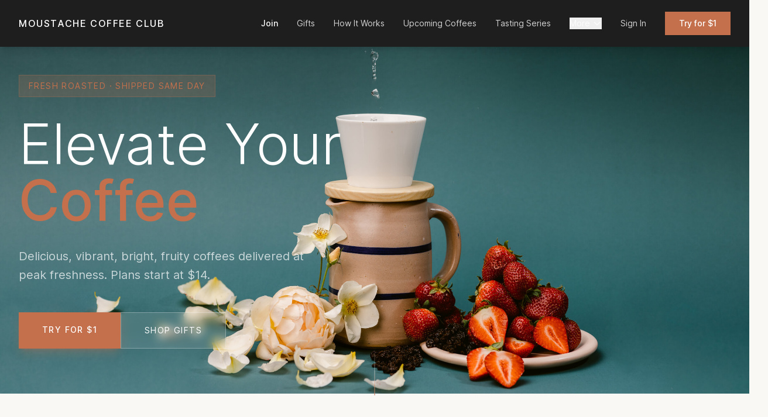

--- FILE ---
content_type: text/html; charset=utf-8
request_url: https://www.moustachecoffeeclub.com/
body_size: 14311
content:
<!DOCTYPE html>
<html class='h-full' lang='en-US'>
<head>
<meta charset='utf-8'>
<script>
  (function(w,d,s,l,i){w[l]=w[l]||[];w[l].push({'gtm.start':
  new Date().getTime(),event:'gtm.js'});var f=d.getElementsByTagName(s)[0],
  j=d.createElement(s),dl=l!='dataLayer'?'&l='+l:'';j.async=true;j.src=
  'https://www.googletagmanager.com/gtm.js?id='+i+dl;f.parentNode.insertBefore(j,f);
  })(window,document,'script','dataLayer','GTM-P9C2PX4C');
</script>
<link rel="stylesheet" href="https://d9143noja0cpe.cloudfront.net/assets/application-f3a242b4488c9d401878c7d9755f2a612cf306f001fb998603aac49c3405045a.css" data-turbo-track="reload" media="screen" />
<link rel="stylesheet" href="https://d9143noja0cpe.cloudfront.net/assets/tailwind-33289769361e28008dd0c6b446dc656ab83224c6722d410ce4db0b1f73865bed.css" data-turbo-track="reload" media="screen" />
<link rel="stylesheet" href="https://d9143noja0cpe.cloudfront.net/assets/application.tailwind-53528aa1903e298801c10e73267f3eeacd09fdef9bfefd504b2a5c491d5f2edf.css" data-turbo-track="reload" media="screen" />
<link rel="stylesheet" href="https://d9143noja0cpe.cloudfront.net/assets/inter-font-f1707a756040a138a602a120ddb2d69e904333dcca43c367d99e7b6320e68f09.css" data-turbo-track="reload" media="screen" />

<title>
Best Coffee Subscription | Single Origin Coffee Club | Moustache Coffee ClubDelicious Vibrant Micro-lots for your Enjoyment - The Moustache Coffee Club  
</title>
<link rel="icon" type="image/x-icon" href="https://d1umydl9wtiwtc.cloudfront.net/to5j2lic5yu8ml5bkmx7yystn86n" />
<script src='https://cdn.jsdelivr.net/npm/js-cookie@2/src/js.cookie.min.js'></script>
<link href='/apple-touch-icon.png' rel='apple-touch-icon' sizes='180x180'>
<link href='/favicon-32x32.png' rel='icon' sizes='32x32' type='image/png'>
<link href='/favicon-16x16.png' rel='icon' sizes='16x16' type='image/png'>
<link href='/site.webmanifest' rel='manifest'>
<link color='#e7828f' href='/safari-pinned-tab.svg' rel='mask-icon'>
<meta content='#b91d47' name='msapplication-TileColor'>
<meta content='#ffffff' name='theme-color'>
<meta charset='utf-8'>
<meta content='width=device-width, initial-scale=1' name='viewport'>
<meta content='Premium single origin coffee subscription delivering fresh roasted specialty coffee to your door. Join the best coffee club for rare micro-lots and exceptional beans. Plans from $14.At the Moustache Coffee Club we roast to order and ship the same day so your coffee arrives within 3 days of roast. Discover for yourself why we are considered the best coffee subscription in the world.' name='description'>
<meta content='Moustache Coffee Club' name='author'>
<meta content='c0kjnsop8evy69yboqutyjv0siplgo' name='facebook-domain-verification'>
<meta content='coffee subscription, single origin coffee, coffee club, specialty coffee subscription, coffee delivery, fresh roasted coffee, coffee subscription boxCoffee Subscription, Coffee Club, Coffee Roaster,Single Origin Coffee' name='keywords'>
<meta content='The Moustache Coffee Club' property='og:site_name'>
<meta content='Moustache Coffee Club | Fresh Roasted Single Origin Coffee' property='og:title'>
<meta content='Premium single origin coffee subscription delivering fresh roasted specialty coffee to your door. Join the best coffee club for rare micro-lots and exceptional beans. Plans from $14.At the Moustache Coffee Club we roast to order and ship the same day so your coffee arrives within 3 days of roast. Discover for yourself why we are considered the best coffee subscription in the world.' property='og:description'>
<meta content='https://www.moustachecoffeeclub.com' property='og:url'>
<meta content='website' property='og:type'>
<meta content='https://d1umydl9wtiwtc.cloudfront.net/s5sjmstrb63y397om3z4tzcig71k' property='og:image'>
<meta content='1200' property='og:image:width'>
<meta content='630' property='og:image:height'>
<meta content='summary_large_image' name='twitter:card'>
<meta content='Moustache Coffee Club | Fresh Roasted Single Origin Coffee' name='twitter:title'>
<meta content='Premium single origin coffee subscription delivering fresh roasted specialty coffee to your door. Join the best coffee club for rare micro-lots and exceptional beans. Plans from $14.At the Moustache Coffee Club we roast to order and ship the same day so your coffee arrives within 3 days of roast. Discover for yourself why we are considered the best coffee subscription in the world.' name='twitter:description'>
<meta content='https://d1umydl9wtiwtc.cloudfront.net/s5sjmstrb63y397om3z4tzcig71k' name='twitter:image'>
<script type='application/ld+json'>
{"@context":"https://schema.org","@type":"Organization","name":"The Moustache Coffee Club","url":"www.moustachecoffeeclub.com","description":"The Moustache Coffee Club sources an incredible variety of the finest single-origin coffees, roasts them to perfection and ships the day of roast to you so it arrives before it's ready to drink. Elevate your coffee.","logo":"https://d1umydl9wtiwtc.cloudfront.net/s5sjmstrb63y397om3z4tzcig71k"}
</script>
<link href='https://www.moustachecoffeeclub.com' rel='canonical'>
<p hidden>

</p>
<meta name="csrf-param" content="authenticity_token" />
<meta name="csrf-token" content="bTFUJXv66_Ffx69Oj_13IhpaTeDSHPjlCGoSk_-R4Cq6Ck5YmwwLpjEvFdt8hLw5fCBCDSJoNoxSs3XKbcFb6g" />
<link rel="preload" as="image" href="https://d1umydl9wtiwtc.cloudfront.net/2ievoz1j8zbcvv6qitycsbkv85y9" fetchpriority="high" />
<script type='application/ld+json'>
{
  "@context": "https://schema.org",
  "@type": "Product",
  "name": "Moustache Coffee Club Subscription",
  "description": "Premium single origin specialty coffee subscription with fresh roasted beans delivered to your door",
  "brand": {
    "@type": "Brand",
    "name": "Moustache Coffee Club"
  },
  "offers": {
    "@type": "AggregateOffer",
    "priceCurrency": "USD",
    "lowPrice": "14",
    "highPrice": "24",
    "offerCount": "3"
  },
  "aggregateRating": {
    "@type": "AggregateRating",
    "ratingValue": "4.8",
    "reviewCount": "500"
  }
}
</script>




<meta content='' name='google-site-verification'>

<!-- Google tag (gtag.js) -->
<script async='' src='https://www.googletagmanager.com/gtag/js?id=AW-16729540922'>
<![CDATA[
    
]]>
</script>
<script>
  window.dataLayer = window.dataLayer || [];
  function gtag(){dataLayer.push(arguments);}
  gtag('js', new Date());
  
  gtag('config', 'AW-16729540922');
</script>

</head>
<body class='min-h-full bg-cream text-charcoal'>
<noscript>
<iframe height='0' src='https://www.googletagmanager.com/ns.html?id=GTM-P9C2PX4C' style='display:none;visibility:hidden' width='0'></iframe>
</noscript>


<nav class='fixed top-0 left-0 right-0 z-50 bg-charcoal shadow-lg'>
<div class='max-w-7xl mx-auto px-6 lg:px-8'>
<div class='flex items-center justify-between h-16 lg:h-20'>
<a class='text-sm lg:text-base tracking-widest font-medium text-white hover:text-terracotta transition-colors' href='/'>
MOUSTACHE COFFEE CLUB
</a>
<div class='hidden md:flex items-center space-x-6 lg:space-x-8'>
<a class="text-sm text-white hover:text-terracotta transition-colors font-medium" href="/subscription">Join</a>
<a class="text-sm text-white/80 hover:text-white transition-colors" href="/gift">Gifts</a>
<a class="text-sm text-white/80 hover:text-white transition-colors" href="/how-it-works">How It Works</a>
<a class="text-sm text-white/80 hover:text-white transition-colors" href="/future-coffees">Upcoming Coffees</a>
<a class="text-sm text-white/80 hover:text-white transition-colors" href="/tasting-series">Tasting Series</a>
<div class='relative group'>
<button class='flex items-center text-sm text-white/80 hover:text-white transition-colors' type='button'>
More
<svg class='ml-1 w-4 h-4' fill='none' stroke='currentColor' viewBox='0 0 24 24'>
<path d='M19 9l-7 7-7-7' stroke-linecap='round' stroke-linejoin='round' stroke-width='2'></path>
</svg>
</button>
<div class='absolute top-full left-0 pt-2 opacity-0 invisible group-hover:opacity-100 group-hover:visible transition-all duration-200'>
<div class='bg-charcoal border border-white/10 shadow-xl py-3 min-w-[220px]'>
<p class='px-4 py-1 text-xs text-white/40 uppercase tracking-wider'>Featured</p>
<a class='block px-4 py-2 text-sm text-white/70 hover:text-white hover:bg-white/5 transition-colors' href='/coffee-gear'>
Coffee Gear
</a>
<a class='block px-4 py-2 text-sm text-white/70 hover:text-white hover:bg-white/5 transition-colors' href='/coffee-education'>
How to Brew
</a>
<a class='block px-4 py-2 text-sm text-white/70 hover:text-white hover:bg-white/5 transition-colors' href='/moustache-coffee-club-reviews'>
Moustache Coffee Club Reviews
</a>
<a class='block px-4 py-2 text-sm text-white/70 hover:text-white hover:bg-white/5 transition-colors' href='/previous-weeks-coffees'>
Past Coffees
</a>
<a class='block px-4 py-2 text-sm text-white/70 hover:text-white hover:bg-white/5 transition-colors' href='/faq'>
FAQ
</a>
<div class='border-t border-white/10 my-2'></div>
<p class='px-4 py-1 text-xs text-white/40 uppercase tracking-wider'>Education</p>
<a class='block px-4 py-2 text-sm text-white/70 hover:text-white hover:bg-white/5 transition-colors' href='/adjusting-grind-to-taste'>
Adjusting grind to taste
</a>
<a class='block px-4 py-2 text-sm text-white/70 hover:text-white hover:bg-white/5 transition-colors' href='/all-about-aeropress'>
All About Aeropress - Recipies, Tips, and More 
</a>
<a class='block px-4 py-2 text-sm text-white/70 hover:text-white hover:bg-white/5 transition-colors' href='/all-about-chemex'>
All About Chemex
</a>
<a class='block px-4 py-2 text-sm text-white/70 hover:text-white hover:bg-white/5 transition-colors' href='/all-about-iced-coffee'>
All About Iced Coffee
</a>
<a class='block px-4 py-2 text-sm text-white/70 hover:text-white hover:bg-white/5 transition-colors' href='/best-aeropress-recipes'>
Best Aeropress Recipes
</a>
</div>
</div>
</div>
<a class="text-sm text-white/80 hover:text-white transition-colors" href="/users/sign_in">Sign In</a>
<a class="px-5 lg:px-6 py-2 lg:py-2.5 bg-terracotta text-white text-sm font-medium hover:bg-rust transition-colors" href="/subscription">Try for $1
</a></div>
<button class='md:hidden text-white p-2' onclick='document.getElementById(&#39;mobile-nav&#39;).classList.toggle(&#39;hidden&#39;)' type='button'>
<svg class='w-6 h-6' fill='none' stroke='currentColor' viewBox='0 0 24 24'>
<path d='M4 6h16M4 12h16M4 18h16' stroke-linecap='round' stroke-linejoin='round' stroke-width='2'></path>
</svg>
</button>
</div>
</div>
</nav>
<div class='hidden fixed inset-0 z-50 bg-charcoal md:hidden' id='mobile-nav'>
<div class='flex flex-col h-full overflow-y-auto'>
<div class='flex items-center justify-between px-6 py-4 border-b border-white/10'>
<a class='text-sm tracking-widest font-medium text-white' href='/'>
MOUSTACHE COFFEE CLUB
</a>
<button class='text-white p-2' onclick='document.getElementById(&#39;mobile-nav&#39;).classList.add(&#39;hidden&#39;)' type='button'>
<svg class='w-6 h-6' fill='none' stroke='currentColor' viewBox='0 0 24 24'>
<path d='M6 18L18 6M6 6l12 12' stroke-linecap='round' stroke-linejoin='round' stroke-width='2'></path>
</svg>
</button>
</div>
<div class='flex-1 px-6 py-8'>
<div class='space-y-4 mb-8'>
<a class="block text-xl text-terracotta font-medium hover:text-rust transition-colors" href="/subscription">Join</a>
<a class="block text-xl text-white hover:text-terracotta transition-colors" href="/gift">Gifts</a>
<a class="block text-xl text-white hover:text-terracotta transition-colors" href="/how-it-works">How It Works</a>
<a class="block text-xl text-white hover:text-terracotta transition-colors" href="/future-coffees">Upcoming Coffees</a>
<a class="block text-xl text-white hover:text-terracotta transition-colors" href="/tasting-series">Tasting Series</a>
</div>
<div class='border-t border-white/10 pt-6 mb-6'>
<button class='flex items-center justify-between w-full text-xl text-white mb-4' onclick='document.getElementById(&#39;mobile-more-section&#39;).classList.toggle(&#39;hidden&#39;); this.querySelector(&#39;svg&#39;).classList.toggle(&#39;rotate-180&#39;)' type='button'>
<span>More</span>
<svg class='w-5 h-5 transition-transform duration-200' fill='none' stroke='currentColor' viewBox='0 0 24 24'>
<path d='M19 9l-7 7-7-7' stroke-linecap='round' stroke-linejoin='round' stroke-width='2'></path>
</svg>
</button>
<div class='hidden space-y-3 pl-4' id='mobile-more-section'>
<p class='text-xs text-white/40 uppercase tracking-wider mb-2'>Featured</p>
<a class='block text-lg text-white/70 hover:text-terracotta transition-colors' href='/coffee-gear'>
Coffee Gear
</a>
<a class='block text-lg text-white/70 hover:text-terracotta transition-colors' href='/coffee-education'>
How to Brew
</a>
<a class='block text-lg text-white/70 hover:text-terracotta transition-colors' href='/moustache-coffee-club-reviews'>
Moustache Coffee Club Reviews
</a>
<a class='block text-lg text-white/70 hover:text-terracotta transition-colors' href='/previous-weeks-coffees'>
Past Coffees
</a>
<a class='block text-lg text-white/70 hover:text-terracotta transition-colors' href='/faq'>
FAQ
</a>
<p class='text-xs text-white/40 uppercase tracking-wider mt-4 mb-2'>Education</p>
<a class='block text-lg text-white/70 hover:text-terracotta transition-colors' href='/adjusting-grind-to-taste'>
Adjusting grind to taste
</a>
<a class='block text-lg text-white/70 hover:text-terracotta transition-colors' href='/all-about-aeropress'>
All About Aeropress - Recipies, Tips, and More 
</a>
<a class='block text-lg text-white/70 hover:text-terracotta transition-colors' href='/all-about-chemex'>
All About Chemex
</a>
<a class='block text-lg text-white/70 hover:text-terracotta transition-colors' href='/all-about-iced-coffee'>
All About Iced Coffee
</a>
<a class='block text-lg text-white/70 hover:text-terracotta transition-colors' href='/best-aeropress-recipes'>
Best Aeropress Recipes
</a>
</div>
</div>
<div class='border-t border-white/10 pt-6'>
<a class="block text-xl text-white hover:text-terracotta transition-colors" href="/users/sign_in">Sign In</a>
</div>
</div>
<div class='px-6 py-6 border-t border-white/10'>
<a class="block w-full py-4 bg-terracotta text-white text-center text-sm tracking-widest uppercase font-medium hover:bg-rust transition-colors" href="/subscription">Try for $1
</a></div>
</div>
</div>
<script>
  (function() {
    var menuBtn = document.getElementById('mobile-menu-button');
    var closeBtn = document.getElementById('mobile-menu-close');
    var menu = document.getElementById('mobile-menu');
    if (menuBtn && menu) {
      menuBtn.addEventListener('click', function() {
        menu.classList.remove('hidden');
      });
    }
    if (closeBtn && menu) {
      closeBtn.addEventListener('click', function() {
        menu.classList.add('hidden');
      });
    }
  })();
</script>

<main>
<section class='relative min-h-screen flex items-center' id='hero'>
<div class='absolute inset-0'>
<img alt='Single origin coffee beans - specialty coffee subscription' class='w-full h-full object-cover' src='https://d1umydl9wtiwtc.cloudfront.net/2ievoz1j8zbcvv6qitycsbkv85y9'>
<div class='absolute inset-0 bg-gradient-to-r from-charcoal/90 via-charcoal/70 to-charcoal/40'></div>
</div>
<div class='relative max-w-7xl mx-auto px-6 lg:px-8 py-32 w-full'>
<div class='max-w-2xl'>
<div class='inline-flex items-center px-4 py-2 bg-terracotta/20 border border-terracotta/30 mb-8'>
<span class='text-terracotta text-sm tracking-widest uppercase'>Fresh roasted · Shipped same day</span>
</div>
<h1 class='text-5xl md:text-6xl lg:text-8xl font-light text-white leading-none mb-8'>
Elevate Your
<br>
<span class='font-medium text-terracotta'>Coffee</span>
</h1>
<p class='text-xl text-white/70 leading-relaxed mb-12 max-w-lg'>
Delicious, vibrant, bright, fruity coffees delivered at peak freshness. Plans start at $14.
</p>
<div class='flex flex-wrap gap-4'>
<a class="w-full sm:w-auto text-center px-10 py-5 bg-terracotta text-white text-sm tracking-widest uppercase font-medium shadow-lg shadow-terracotta/30 hover:bg-rust hover:shadow-xl hover:-translate-y-0.5 transition-all duration-300" href="/subscription">Try for $1
</a><a class="w-full sm:w-auto text-center px-10 py-5 bg-white/10 backdrop-blur text-white text-sm tracking-widest uppercase border border-white/30 hover:bg-white hover:text-charcoal hover:-translate-y-0.5 hover:shadow-lg transition-all duration-300" href="/gift">Shop Gifts
</a></div>
</div>
</div>
<div class='absolute bottom-12 left-1/2 -translate-x-1/2 hidden md:block'>
<div class='w-px h-20 bg-gradient-to-b from-transparent via-white/50 to-terracotta'></div>
</div>
</section>
<section class='py-24 lg:py-32 px-6 lg:px-8 bg-cream' id='intro'>
<div class='max-w-4xl mx-auto text-center'>
<p class='text-terracotta text-sm tracking-widest uppercase mb-4'>About Our Coffee Subscription</p>
<h2 class='text-4xl lg:text-5xl font-light text-charcoal mb-8'>
Delicious Specialty Coffee
</h2>
<div class='text-lg text-charcoal/70 leading-relaxed space-y-6'>
<p>Here at MCC, we deliver the best lots of single-origin coffee from growing regions worldwide, curating our selections for their superior quality and unique tastes.</p>
<p>
We ship day-of-roast to ensure that our coffees arrive at your doorstep at the peak of freshness, ready to be enjoyed.
</p>
<p>
Our goal is to make it easy to brew and enjoy specialty coffee at home that is fresh, exciting, and most importantly, delicious.
</p>
</div>
</div>
</section>
<section class='py-24 lg:py-32 px-6 lg:px-8 bg-sand' id='how-it-works'>
<div class='max-w-6xl mx-auto'>
<div class='text-center mb-20'>
<p class='text-terracotta text-sm tracking-widest uppercase mb-4'>Coffee Club Membership</p>
<h2 class='text-4xl lg:text-5xl font-light text-charcoal'>
How It All Works
</h2>
</div>
<div class='grid md:grid-cols-3 gap-12'>
<div class='text-center'>
<div class='w-24 h-24 mx-auto mb-8 bg-terracotta/10 rounded-full flex items-center justify-center'>
<span class='text-4xl font-light text-terracotta'>1</span>
</div>
<h3 class='text-xl font-medium text-charcoal mb-4'>Choose</h3>
<p class='text-charcoal/60 leading-relaxed'>Create an account, pick a plan that works for you, and add some of our current selections to your schedule. If you can't choose (we know it's hard) we'll ship you our favorite, no worries.</p>
</div>
<div class='text-center'>
<div class='w-24 h-24 mx-auto mb-8 bg-terracotta/10 rounded-full flex items-center justify-center'>
<span class='text-4xl font-light text-terracotta'>2</span>
</div>
<h3 class='text-xl font-medium text-charcoal mb-4'>Brew</h3>
<p class='text-charcoal/60 leading-relaxed'>We'll roast your beans to order and ship day-of-roast, so your coffee arrives at peak freshness, ready to enjoy. We'll also include all the details about each coffee and the people who produced it.</p>
</div>
<div class='text-center'>
<div class='w-24 h-24 mx-auto mb-8 bg-terracotta/10 rounded-full flex items-center justify-center'>
<span class='text-4xl font-light text-terracotta'>3</span>
</div>
<h3 class='text-xl font-medium text-charcoal mb-4'>Review</h3>
<p class='text-charcoal/60 leading-relaxed'>We use your feedback to train our system to select new coffees just for you which we will ship on your schedule. If you see something you like, you can add that to your schedule too.</p>
</div>
</div>
</div>
</section>
<section class='py-24 lg:py-32 px-6 lg:px-8 bg-cream' id='sourcing'>
<div class='max-w-7xl mx-auto'>
<div class='lg:grid lg:grid-cols-2 lg:gap-16 lg:items-center'>
<div class='aspect-square overflow-hidden mb-12 lg:mb-0'>
<img alt='Single origin coffee subscription box - fresh roasted beans' class='w-full h-full object-cover' loading='lazy' src='https://d1umydl9wtiwtc.cloudfront.net/q6aqo30ptgn0001c064pt2s5h5jw'>
</div>
<div class='lg:pl-8'>
<p class='text-terracotta text-sm tracking-widest uppercase mb-4'>Global Coffee Sourcing</p>
<h2 class='text-4xl lg:text-5xl font-light text-charcoal mb-6'>
We search the world for great coffee beans so that you don't have to
</h2>
<div class='text-lg text-charcoal/70 leading-relaxed space-y-6'>
<p>Unbelievable variety coupled with premium quality is our goal when sourcing beans. Our single-origin coffees are selected for the perfect combination of seasonal freshness and unique flavor profiles.</p>
<p>
The search takes us around the world, exploring different regions, producers, and processes with each selection.
</p>
</div>
<div class='mt-10'>
<a class="inline-flex items-center px-8 py-4 bg-terracotta text-white text-sm tracking-widest uppercase font-medium shadow-lg shadow-terracotta/30 hover:bg-rust hover:shadow-xl hover:-translate-y-0.5 transition-all duration-300" href="/subscription">Try for $1
<svg class="ml-2 w-4 h-4" fill="none" stroke="currentColor" viewBox="0 0 24 24"><path d="M17 8l4 4m0 0l-4 4m4-4H3" stroke-linecap="round" stroke-linejoin="round" stroke-width="2"></path></svg>
</a></div>
</div>
</div>
</div>
</section>
<section class='py-24 lg:py-32 px-6 lg:px-8 bg-sand' id='reviews'>
<div class='max-w-7xl mx-auto'>
<div class='text-center mb-16'>
<p class='text-terracotta text-sm tracking-widest uppercase mb-4'>Coffee Club Reviews</p>
<h2 class='text-4xl lg:text-5xl font-light text-charcoal mb-4'>
What Our Members Say
</h2>
<p class='text-charcoal/60 max-w-2xl mx-auto'>
Real reviews from real coffee lovers. Our members rate their coffees and share their tasting experiences.
</p>
<div class='flex flex-wrap justify-center gap-4 sm:gap-8 mt-8'>
<div class='text-center'>
<p class='text-3xl font-light text-terracotta'>4.8</p>
<p class='text-xs text-charcoal/50 uppercase tracking-wide'>Average Rating</p>
</div>
<div class='text-center'>
<p class='text-3xl font-light text-terracotta'>2,500+</p>
<p class='text-xs text-charcoal/50 uppercase tracking-wide'>Reviews</p>
</div>
<div class='text-center'>
<p class='text-3xl font-light text-terracotta'>98%</p>
<p class='text-xs text-charcoal/50 uppercase tracking-wide'>Would Recommend</p>
</div>
</div>
</div>
<div data-reviews='[{&quot;id&quot;:5417,&quot;body&quot;:&quot;Superb - layered, flavorful, and interesting.&quot;,&quot;rating&quot;:&quot;9.0&quot;,&quot;item_name&quot;:&quot;Chirosos de San Carlos&quot;,&quot;item_url&quot;:&quot;/items/chirosos-de-san-carlos&quot;,&quot;user_name&quot;:&quot;Ethan&quot;,&quot;user_initial&quot;:&quot;E&quot;,&quot;user_location&quot;:&quot;Sausalito&quot;,&quot;time_ago&quot;:&quot;4 days ago&quot;},{&quot;id&quot;:5415,&quot;body&quot;:&quot;A superb representation of what Huila, one of my favorite coffee regions, has to offer.&quot;,&quot;rating&quot;:&quot;9.0&quot;,&quot;item_name&quot;:&quot;La Esperanza &quot;,&quot;item_url&quot;:&quot;/items/la-esperanza-2&quot;,&quot;user_name&quot;:&quot;Ethan&quot;,&quot;user_initial&quot;:&quot;E&quot;,&quot;user_location&quot;:&quot;Sausalito&quot;,&quot;time_ago&quot;:&quot;6 days ago&quot;},{&quot;id&quot;:5413,&quot;body&quot;:&quot;One of my favorites...toasty and balanced on the acid front. &quot;,&quot;rating&quot;:&quot;10.0&quot;,&quot;item_name&quot;:&quot;Suke &#39;25&quot;,&quot;item_url&quot;:&quot;/items/suke-25&quot;,&quot;user_name&quot;:&quot;Michelle&quot;,&quot;user_initial&quot;:&quot;M&quot;,&quot;user_location&quot;:&quot;Solvang&quot;,&quot;time_ago&quot;:&quot;11 days ago&quot;},{&quot;id&quot;:5409,&quot;body&quot;:&quot;Suke Quto 3 was my favorite of the Suke Qutos. Very well-balanced with expressive flavors.&quot;,&quot;rating&quot;:&quot;9.0&quot;,&quot;item_name&quot;:&quot;Suke Quto 3 &#39;25&quot;,&quot;item_url&quot;:&quot;/items/suke-quto-3-25&quot;,&quot;user_name&quot;:&quot;Ethan&quot;,&quot;user_initial&quot;:&quot;E&quot;,&quot;user_location&quot;:&quot;Sausalito&quot;,&quot;time_ago&quot;:&quot;18 days ago&quot;},{&quot;id&quot;:5405,&quot;body&quot;:&quot;Delicious. I recommend this one.&quot;,&quot;rating&quot;:&quot;9.0&quot;,&quot;item_name&quot;:&quot;La Esperanza &quot;,&quot;item_url&quot;:&quot;/items/la-esperanza-2&quot;,&quot;user_name&quot;:&quot;Tim&quot;,&quot;user_initial&quot;:&quot;T&quot;,&quot;user_location&quot;:&quot;Idaho Falls&quot;,&quot;time_ago&quot;:&quot;24 days ago&quot;},{&quot;id&quot;:5400,&quot;body&quot;:&quot;I smelled coconut as soon as the box arrived.  My better half didn’t get as much coconut smell of the beans but the next morning she was a big fan.    What a treat.  Our favorite TS for now.&quot;,&quot;rating&quot;:&quot;10.0&quot;,&quot;item_name&quot;:&quot;TS: Coco Co Ferment&quot;,&quot;item_url&quot;:&quot;/items/ts-coco-co-ferment&quot;,&quot;user_name&quot;:&quot;Tim&quot;,&quot;user_initial&quot;:&quot;T&quot;,&quot;user_location&quot;:&quot;MORAGA&quot;,&quot;time_ago&quot;:&quot;25 days ago&quot;},{&quot;id&quot;:5399,&quot;body&quot;:&quot;Suke Quto 3 tasted a bit more sweet vs the other 2.  I look forward to all 3 next winter&quot;,&quot;rating&quot;:&quot;9.0&quot;,&quot;item_name&quot;:&quot;Suke Quto 3 &#39;25&quot;,&quot;item_url&quot;:&quot;/items/suke-quto-3-25&quot;,&quot;user_name&quot;:&quot;Tim&quot;,&quot;user_initial&quot;:&quot;T&quot;,&quot;user_location&quot;:&quot;MORAGA&quot;,&quot;time_ago&quot;:&quot;25 days ago&quot;},{&quot;id&quot;:5397,&quot;body&quot;:&quot;Very nicely roasted, slightly tart (almost like lime or Meyer lemon), with a definitive hint of black tea. Not overpowering, satisfying.&quot;,&quot;rating&quot;:&quot;9.0&quot;,&quot;item_name&quot;:&quot;Suke Quto 3 &#39;25&quot;,&quot;item_url&quot;:&quot;/items/suke-quto-3-25&quot;,&quot;user_name&quot;:&quot;Hovig&quot;,&quot;user_initial&quot;:&quot;H&quot;,&quot;user_location&quot;:&quot;AGOURA HILLS&quot;,&quot;time_ago&quot;:&quot;28 days ago&quot;},{&quot;id&quot;:5381,&quot;body&quot;:&quot;These tasting series coffees are out of this world. They are so vibrant and really are the best coffee I&#39;ve ever had. This one is so fragrant and the coconut notes really stand out. It&#39;s like having a pina colada in coffee form\r\n&quot;,&quot;rating&quot;:&quot;10.0&quot;,&quot;item_name&quot;:&quot;TS: Coco Co Ferment&quot;,&quot;item_url&quot;:&quot;/items/ts-coco-co-ferment&quot;,&quot;user_name&quot;:&quot;Rachel&quot;,&quot;user_initial&quot;:&quot;R&quot;,&quot;user_location&quot;:&quot;San Antonio &quot;,&quot;time_ago&quot;:&quot;2 months ago&quot;},{&quot;id&quot;:5378,&quot;body&quot;:&quot;Incredible coffee, like nothing I&#39;ve ever tasted. It&#39;s coffee, but the texture and flavors give the impression that one is sipping something completely unique. Try it and savor.&quot;,&quot;rating&quot;:&quot;10.0&quot;,&quot;item_name&quot;:&quot;TS: Coco Co Ferment&quot;,&quot;item_url&quot;:&quot;/items/ts-coco-co-ferment&quot;,&quot;user_name&quot;:&quot;Ethan&quot;,&quot;user_initial&quot;:&quot;E&quot;,&quot;user_location&quot;:&quot;Sausalito&quot;,&quot;time_ago&quot;:&quot;3 months ago&quot;},{&quot;id&quot;:5369,&quot;body&quot;:&quot;Raspberry Jam - just like the description&quot;,&quot;rating&quot;:&quot;10.0&quot;,&quot;item_name&quot;:&quot;Gori Gesha&quot;,&quot;item_url&quot;:&quot;/items/gori-gesha&quot;,&quot;user_name&quot;:&quot;Tim&quot;,&quot;user_initial&quot;:&quot;T&quot;,&quot;user_location&quot;:&quot;MORAGA&quot;,&quot;time_ago&quot;:&quot;3 months ago&quot;},{&quot;id&quot;:5362,&quot;body&quot;:&quot;This is definitely one of the better coffees I&#39;ve had - strong flavor of black tea and tannins that strengthens as it cools, unadulterated due to the natural / carbonic process, with a hint of dried fruit&quot;,&quot;rating&quot;:&quot;10.0&quot;,&quot;item_name&quot;:&quot;Gori Gesha&quot;,&quot;item_url&quot;:&quot;/items/gori-gesha&quot;,&quot;user_name&quot;:&quot;Hovig&quot;,&quot;user_initial&quot;:&quot;H&quot;,&quot;user_location&quot;:&quot;AGOURA HILLS&quot;,&quot;time_ago&quot;:&quot;3 months ago&quot;}]' id='vue-review-carousel'></div>
<noscript>
<div class='grid gap-6 md:grid-cols-2 lg:grid-cols-3'>
<div class='bg-white p-6 border-l-4 border-terracotta'>
<div class="flex items-center mb-3"><svg class="w-5 h-5 text-terracotta" fill="currentColor" viewBox="0 0 20 20"><path d="M9.049 2.927c.3-.921 1.603-.921 1.902 0l1.07 3.292a1 1 0 00.95.69h3.462c.969 0 1.371 1.24.588 1.81l-2.8 2.034a1 1 0 00-.364 1.118l1.07 3.292c.3.921-.755 1.688-1.54 1.118l-2.8-2.034a1 1 0 00-1.175 0l-2.8 2.034c-.784.57-1.838-.197-1.539-1.118l1.07-3.292a1 1 0 00-.364-1.118L2.98 8.72c-.783-.57-.38-1.81.588-1.81h3.461a1 1 0 00.951-.69l1.07-3.292z"></svg><svg class="w-5 h-5 text-terracotta" fill="currentColor" viewBox="0 0 20 20"><path d="M9.049 2.927c.3-.921 1.603-.921 1.902 0l1.07 3.292a1 1 0 00.95.69h3.462c.969 0 1.371 1.24.588 1.81l-2.8 2.034a1 1 0 00-.364 1.118l1.07 3.292c.3.921-.755 1.688-1.54 1.118l-2.8-2.034a1 1 0 00-1.175 0l-2.8 2.034c-.784.57-1.838-.197-1.539-1.118l1.07-3.292a1 1 0 00-.364-1.118L2.98 8.72c-.783-.57-.38-1.81.588-1.81h3.461a1 1 0 00.951-.69l1.07-3.292z"></svg><svg class="w-5 h-5 text-terracotta" fill="currentColor" viewBox="0 0 20 20"><path d="M9.049 2.927c.3-.921 1.603-.921 1.902 0l1.07 3.292a1 1 0 00.95.69h3.462c.969 0 1.371 1.24.588 1.81l-2.8 2.034a1 1 0 00-.364 1.118l1.07 3.292c.3.921-.755 1.688-1.54 1.118l-2.8-2.034a1 1 0 00-1.175 0l-2.8 2.034c-.784.57-1.838-.197-1.539-1.118l1.07-3.292a1 1 0 00-.364-1.118L2.98 8.72c-.783-.57-.38-1.81.588-1.81h3.461a1 1 0 00.951-.69l1.07-3.292z"></svg><svg class="w-5 h-5 text-terracotta" fill="currentColor" viewBox="0 0 20 20"><path d="M9.049 2.927c.3-.921 1.603-.921 1.902 0l1.07 3.292a1 1 0 00.95.69h3.462c.969 0 1.371 1.24.588 1.81l-2.8 2.034a1 1 0 00-.364 1.118l1.07 3.292c.3.921-.755 1.688-1.54 1.118l-2.8-2.034a1 1 0 00-1.175 0l-2.8 2.034c-.784.57-1.838-.197-1.539-1.118l1.07-3.292a1 1 0 00-.364-1.118L2.98 8.72c-.783-.57-.38-1.81.588-1.81h3.461a1 1 0 00.951-.69l1.07-3.292z"></svg><svg class="w-5 h-5 text-terracotta" fill="currentColor" viewBox="0 0 20 20"><path d="M9.049 2.927c.3-.921 1.603-.921 1.902 0l1.07 3.292a1 1 0 00.95.69h3.462c.969 0 1.371 1.24.588 1.81l-2.8 2.034a1 1 0 00-.364 1.118l1.07 3.292c.3.921-.755 1.688-1.54 1.118l-2.8-2.034a1 1 0 00-1.175 0l-2.8 2.034c-.784.57-1.838-.197-1.539-1.118l1.07-3.292a1 1 0 00-.364-1.118L2.98 8.72c-.783-.57-.38-1.81.588-1.81h3.461a1 1 0 00.951-.69l1.07-3.292z"></svg></div>
<blockquote class='text-charcoal/60 leading-relaxed mb-4 italic'>
"Superb - layered, flavorful, and interesting."
</blockquote>
<a class="text-terracotta text-sm mb-4 block" href="/items/chirosos-de-san-carlos">Chirosos de San Carlos</a>
<div class='flex items-center pt-4 border-t border-gray-200'>
<div class='w-10 h-10 bg-terracotta flex items-center justify-center mr-3'>
<span class='text-white font-medium'>E</span>
</div>
<div class='text-sm'>
<p class='font-medium text-charcoal'>Ethan</p>
<p class='text-charcoal/50'>4 days ago</p>
</div>
</div>
</div>
<div class='bg-white p-6 border-l-4 border-terracotta'>
<div class="flex items-center mb-3"><svg class="w-5 h-5 text-terracotta" fill="currentColor" viewBox="0 0 20 20"><path d="M9.049 2.927c.3-.921 1.603-.921 1.902 0l1.07 3.292a1 1 0 00.95.69h3.462c.969 0 1.371 1.24.588 1.81l-2.8 2.034a1 1 0 00-.364 1.118l1.07 3.292c.3.921-.755 1.688-1.54 1.118l-2.8-2.034a1 1 0 00-1.175 0l-2.8 2.034c-.784.57-1.838-.197-1.539-1.118l1.07-3.292a1 1 0 00-.364-1.118L2.98 8.72c-.783-.57-.38-1.81.588-1.81h3.461a1 1 0 00.951-.69l1.07-3.292z"></svg><svg class="w-5 h-5 text-terracotta" fill="currentColor" viewBox="0 0 20 20"><path d="M9.049 2.927c.3-.921 1.603-.921 1.902 0l1.07 3.292a1 1 0 00.95.69h3.462c.969 0 1.371 1.24.588 1.81l-2.8 2.034a1 1 0 00-.364 1.118l1.07 3.292c.3.921-.755 1.688-1.54 1.118l-2.8-2.034a1 1 0 00-1.175 0l-2.8 2.034c-.784.57-1.838-.197-1.539-1.118l1.07-3.292a1 1 0 00-.364-1.118L2.98 8.72c-.783-.57-.38-1.81.588-1.81h3.461a1 1 0 00.951-.69l1.07-3.292z"></svg><svg class="w-5 h-5 text-terracotta" fill="currentColor" viewBox="0 0 20 20"><path d="M9.049 2.927c.3-.921 1.603-.921 1.902 0l1.07 3.292a1 1 0 00.95.69h3.462c.969 0 1.371 1.24.588 1.81l-2.8 2.034a1 1 0 00-.364 1.118l1.07 3.292c.3.921-.755 1.688-1.54 1.118l-2.8-2.034a1 1 0 00-1.175 0l-2.8 2.034c-.784.57-1.838-.197-1.539-1.118l1.07-3.292a1 1 0 00-.364-1.118L2.98 8.72c-.783-.57-.38-1.81.588-1.81h3.461a1 1 0 00.951-.69l1.07-3.292z"></svg><svg class="w-5 h-5 text-terracotta" fill="currentColor" viewBox="0 0 20 20"><path d="M9.049 2.927c.3-.921 1.603-.921 1.902 0l1.07 3.292a1 1 0 00.95.69h3.462c.969 0 1.371 1.24.588 1.81l-2.8 2.034a1 1 0 00-.364 1.118l1.07 3.292c.3.921-.755 1.688-1.54 1.118l-2.8-2.034a1 1 0 00-1.175 0l-2.8 2.034c-.784.57-1.838-.197-1.539-1.118l1.07-3.292a1 1 0 00-.364-1.118L2.98 8.72c-.783-.57-.38-1.81.588-1.81h3.461a1 1 0 00.951-.69l1.07-3.292z"></svg><svg class="w-5 h-5 text-terracotta" fill="currentColor" viewBox="0 0 20 20"><path d="M9.049 2.927c.3-.921 1.603-.921 1.902 0l1.07 3.292a1 1 0 00.95.69h3.462c.969 0 1.371 1.24.588 1.81l-2.8 2.034a1 1 0 00-.364 1.118l1.07 3.292c.3.921-.755 1.688-1.54 1.118l-2.8-2.034a1 1 0 00-1.175 0l-2.8 2.034c-.784.57-1.838-.197-1.539-1.118l1.07-3.292a1 1 0 00-.364-1.118L2.98 8.72c-.783-.57-.38-1.81.588-1.81h3.461a1 1 0 00.951-.69l1.07-3.292z"></svg></div>
<blockquote class='text-charcoal/60 leading-relaxed mb-4 italic'>
"A superb representation of what Huila, one of my favorite coffee regions, has to offer."
</blockquote>
<a class="text-terracotta text-sm mb-4 block" href="/items/la-esperanza-2">La Esperanza </a>
<div class='flex items-center pt-4 border-t border-gray-200'>
<div class='w-10 h-10 bg-terracotta flex items-center justify-center mr-3'>
<span class='text-white font-medium'>E</span>
</div>
<div class='text-sm'>
<p class='font-medium text-charcoal'>Ethan</p>
<p class='text-charcoal/50'>6 days ago</p>
</div>
</div>
</div>
<div class='bg-white p-6 border-l-4 border-terracotta'>
<div class="flex items-center mb-3"><svg class="w-5 h-5 text-terracotta" fill="currentColor" viewBox="0 0 20 20"><path d="M9.049 2.927c.3-.921 1.603-.921 1.902 0l1.07 3.292a1 1 0 00.95.69h3.462c.969 0 1.371 1.24.588 1.81l-2.8 2.034a1 1 0 00-.364 1.118l1.07 3.292c.3.921-.755 1.688-1.54 1.118l-2.8-2.034a1 1 0 00-1.175 0l-2.8 2.034c-.784.57-1.838-.197-1.539-1.118l1.07-3.292a1 1 0 00-.364-1.118L2.98 8.72c-.783-.57-.38-1.81.588-1.81h3.461a1 1 0 00.951-.69l1.07-3.292z"></svg><svg class="w-5 h-5 text-terracotta" fill="currentColor" viewBox="0 0 20 20"><path d="M9.049 2.927c.3-.921 1.603-.921 1.902 0l1.07 3.292a1 1 0 00.95.69h3.462c.969 0 1.371 1.24.588 1.81l-2.8 2.034a1 1 0 00-.364 1.118l1.07 3.292c.3.921-.755 1.688-1.54 1.118l-2.8-2.034a1 1 0 00-1.175 0l-2.8 2.034c-.784.57-1.838-.197-1.539-1.118l1.07-3.292a1 1 0 00-.364-1.118L2.98 8.72c-.783-.57-.38-1.81.588-1.81h3.461a1 1 0 00.951-.69l1.07-3.292z"></svg><svg class="w-5 h-5 text-terracotta" fill="currentColor" viewBox="0 0 20 20"><path d="M9.049 2.927c.3-.921 1.603-.921 1.902 0l1.07 3.292a1 1 0 00.95.69h3.462c.969 0 1.371 1.24.588 1.81l-2.8 2.034a1 1 0 00-.364 1.118l1.07 3.292c.3.921-.755 1.688-1.54 1.118l-2.8-2.034a1 1 0 00-1.175 0l-2.8 2.034c-.784.57-1.838-.197-1.539-1.118l1.07-3.292a1 1 0 00-.364-1.118L2.98 8.72c-.783-.57-.38-1.81.588-1.81h3.461a1 1 0 00.951-.69l1.07-3.292z"></svg><svg class="w-5 h-5 text-terracotta" fill="currentColor" viewBox="0 0 20 20"><path d="M9.049 2.927c.3-.921 1.603-.921 1.902 0l1.07 3.292a1 1 0 00.95.69h3.462c.969 0 1.371 1.24.588 1.81l-2.8 2.034a1 1 0 00-.364 1.118l1.07 3.292c.3.921-.755 1.688-1.54 1.118l-2.8-2.034a1 1 0 00-1.175 0l-2.8 2.034c-.784.57-1.838-.197-1.539-1.118l1.07-3.292a1 1 0 00-.364-1.118L2.98 8.72c-.783-.57-.38-1.81.588-1.81h3.461a1 1 0 00.951-.69l1.07-3.292z"></svg><svg class="w-5 h-5 text-terracotta" fill="currentColor" viewBox="0 0 20 20"><path d="M9.049 2.927c.3-.921 1.603-.921 1.902 0l1.07 3.292a1 1 0 00.95.69h3.462c.969 0 1.371 1.24.588 1.81l-2.8 2.034a1 1 0 00-.364 1.118l1.07 3.292c.3.921-.755 1.688-1.54 1.118l-2.8-2.034a1 1 0 00-1.175 0l-2.8 2.034c-.784.57-1.838-.197-1.539-1.118l1.07-3.292a1 1 0 00-.364-1.118L2.98 8.72c-.783-.57-.38-1.81.588-1.81h3.461a1 1 0 00.951-.69l1.07-3.292z"></svg></div>
<blockquote class='text-charcoal/60 leading-relaxed mb-4 italic'>
"One of my favorites...toasty and balanced on the acid front. "
</blockquote>
<a class="text-terracotta text-sm mb-4 block" href="/items/suke-25">Suke &#39;25</a>
<div class='flex items-center pt-4 border-t border-gray-200'>
<div class='w-10 h-10 bg-terracotta flex items-center justify-center mr-3'>
<span class='text-white font-medium'>M</span>
</div>
<div class='text-sm'>
<p class='font-medium text-charcoal'>Michelle</p>
<p class='text-charcoal/50'>11 days ago</p>
</div>
</div>
</div>
<div class='bg-white p-6 border-l-4 border-terracotta'>
<div class="flex items-center mb-3"><svg class="w-5 h-5 text-terracotta" fill="currentColor" viewBox="0 0 20 20"><path d="M9.049 2.927c.3-.921 1.603-.921 1.902 0l1.07 3.292a1 1 0 00.95.69h3.462c.969 0 1.371 1.24.588 1.81l-2.8 2.034a1 1 0 00-.364 1.118l1.07 3.292c.3.921-.755 1.688-1.54 1.118l-2.8-2.034a1 1 0 00-1.175 0l-2.8 2.034c-.784.57-1.838-.197-1.539-1.118l1.07-3.292a1 1 0 00-.364-1.118L2.98 8.72c-.783-.57-.38-1.81.588-1.81h3.461a1 1 0 00.951-.69l1.07-3.292z"></svg><svg class="w-5 h-5 text-terracotta" fill="currentColor" viewBox="0 0 20 20"><path d="M9.049 2.927c.3-.921 1.603-.921 1.902 0l1.07 3.292a1 1 0 00.95.69h3.462c.969 0 1.371 1.24.588 1.81l-2.8 2.034a1 1 0 00-.364 1.118l1.07 3.292c.3.921-.755 1.688-1.54 1.118l-2.8-2.034a1 1 0 00-1.175 0l-2.8 2.034c-.784.57-1.838-.197-1.539-1.118l1.07-3.292a1 1 0 00-.364-1.118L2.98 8.72c-.783-.57-.38-1.81.588-1.81h3.461a1 1 0 00.951-.69l1.07-3.292z"></svg><svg class="w-5 h-5 text-terracotta" fill="currentColor" viewBox="0 0 20 20"><path d="M9.049 2.927c.3-.921 1.603-.921 1.902 0l1.07 3.292a1 1 0 00.95.69h3.462c.969 0 1.371 1.24.588 1.81l-2.8 2.034a1 1 0 00-.364 1.118l1.07 3.292c.3.921-.755 1.688-1.54 1.118l-2.8-2.034a1 1 0 00-1.175 0l-2.8 2.034c-.784.57-1.838-.197-1.539-1.118l1.07-3.292a1 1 0 00-.364-1.118L2.98 8.72c-.783-.57-.38-1.81.588-1.81h3.461a1 1 0 00.951-.69l1.07-3.292z"></svg><svg class="w-5 h-5 text-terracotta" fill="currentColor" viewBox="0 0 20 20"><path d="M9.049 2.927c.3-.921 1.603-.921 1.902 0l1.07 3.292a1 1 0 00.95.69h3.462c.969 0 1.371 1.24.588 1.81l-2.8 2.034a1 1 0 00-.364 1.118l1.07 3.292c.3.921-.755 1.688-1.54 1.118l-2.8-2.034a1 1 0 00-1.175 0l-2.8 2.034c-.784.57-1.838-.197-1.539-1.118l1.07-3.292a1 1 0 00-.364-1.118L2.98 8.72c-.783-.57-.38-1.81.588-1.81h3.461a1 1 0 00.951-.69l1.07-3.292z"></svg><svg class="w-5 h-5 text-terracotta" fill="currentColor" viewBox="0 0 20 20"><path d="M9.049 2.927c.3-.921 1.603-.921 1.902 0l1.07 3.292a1 1 0 00.95.69h3.462c.969 0 1.371 1.24.588 1.81l-2.8 2.034a1 1 0 00-.364 1.118l1.07 3.292c.3.921-.755 1.688-1.54 1.118l-2.8-2.034a1 1 0 00-1.175 0l-2.8 2.034c-.784.57-1.838-.197-1.539-1.118l1.07-3.292a1 1 0 00-.364-1.118L2.98 8.72c-.783-.57-.38-1.81.588-1.81h3.461a1 1 0 00.951-.69l1.07-3.292z"></svg></div>
<blockquote class='text-charcoal/60 leading-relaxed mb-4 italic'>
"Suke Quto 3 was my favorite of the Suke Qutos. Very well-balanced with expressive flavors."
</blockquote>
<a class="text-terracotta text-sm mb-4 block" href="/items/suke-quto-3-25">Suke Quto 3 &#39;25</a>
<div class='flex items-center pt-4 border-t border-gray-200'>
<div class='w-10 h-10 bg-terracotta flex items-center justify-center mr-3'>
<span class='text-white font-medium'>E</span>
</div>
<div class='text-sm'>
<p class='font-medium text-charcoal'>Ethan</p>
<p class='text-charcoal/50'>18 days ago</p>
</div>
</div>
</div>
<div class='bg-white p-6 border-l-4 border-terracotta'>
<div class="flex items-center mb-3"><svg class="w-5 h-5 text-terracotta" fill="currentColor" viewBox="0 0 20 20"><path d="M9.049 2.927c.3-.921 1.603-.921 1.902 0l1.07 3.292a1 1 0 00.95.69h3.462c.969 0 1.371 1.24.588 1.81l-2.8 2.034a1 1 0 00-.364 1.118l1.07 3.292c.3.921-.755 1.688-1.54 1.118l-2.8-2.034a1 1 0 00-1.175 0l-2.8 2.034c-.784.57-1.838-.197-1.539-1.118l1.07-3.292a1 1 0 00-.364-1.118L2.98 8.72c-.783-.57-.38-1.81.588-1.81h3.461a1 1 0 00.951-.69l1.07-3.292z"></svg><svg class="w-5 h-5 text-terracotta" fill="currentColor" viewBox="0 0 20 20"><path d="M9.049 2.927c.3-.921 1.603-.921 1.902 0l1.07 3.292a1 1 0 00.95.69h3.462c.969 0 1.371 1.24.588 1.81l-2.8 2.034a1 1 0 00-.364 1.118l1.07 3.292c.3.921-.755 1.688-1.54 1.118l-2.8-2.034a1 1 0 00-1.175 0l-2.8 2.034c-.784.57-1.838-.197-1.539-1.118l1.07-3.292a1 1 0 00-.364-1.118L2.98 8.72c-.783-.57-.38-1.81.588-1.81h3.461a1 1 0 00.951-.69l1.07-3.292z"></svg><svg class="w-5 h-5 text-terracotta" fill="currentColor" viewBox="0 0 20 20"><path d="M9.049 2.927c.3-.921 1.603-.921 1.902 0l1.07 3.292a1 1 0 00.95.69h3.462c.969 0 1.371 1.24.588 1.81l-2.8 2.034a1 1 0 00-.364 1.118l1.07 3.292c.3.921-.755 1.688-1.54 1.118l-2.8-2.034a1 1 0 00-1.175 0l-2.8 2.034c-.784.57-1.838-.197-1.539-1.118l1.07-3.292a1 1 0 00-.364-1.118L2.98 8.72c-.783-.57-.38-1.81.588-1.81h3.461a1 1 0 00.951-.69l1.07-3.292z"></svg><svg class="w-5 h-5 text-terracotta" fill="currentColor" viewBox="0 0 20 20"><path d="M9.049 2.927c.3-.921 1.603-.921 1.902 0l1.07 3.292a1 1 0 00.95.69h3.462c.969 0 1.371 1.24.588 1.81l-2.8 2.034a1 1 0 00-.364 1.118l1.07 3.292c.3.921-.755 1.688-1.54 1.118l-2.8-2.034a1 1 0 00-1.175 0l-2.8 2.034c-.784.57-1.838-.197-1.539-1.118l1.07-3.292a1 1 0 00-.364-1.118L2.98 8.72c-.783-.57-.38-1.81.588-1.81h3.461a1 1 0 00.951-.69l1.07-3.292z"></svg><svg class="w-5 h-5 text-terracotta" fill="currentColor" viewBox="0 0 20 20"><path d="M9.049 2.927c.3-.921 1.603-.921 1.902 0l1.07 3.292a1 1 0 00.95.69h3.462c.969 0 1.371 1.24.588 1.81l-2.8 2.034a1 1 0 00-.364 1.118l1.07 3.292c.3.921-.755 1.688-1.54 1.118l-2.8-2.034a1 1 0 00-1.175 0l-2.8 2.034c-.784.57-1.838-.197-1.539-1.118l1.07-3.292a1 1 0 00-.364-1.118L2.98 8.72c-.783-.57-.38-1.81.588-1.81h3.461a1 1 0 00.951-.69l1.07-3.292z"></svg></div>
<blockquote class='text-charcoal/60 leading-relaxed mb-4 italic'>
"Delicious. I recommend this one."
</blockquote>
<a class="text-terracotta text-sm mb-4 block" href="/items/la-esperanza-2">La Esperanza </a>
<div class='flex items-center pt-4 border-t border-gray-200'>
<div class='w-10 h-10 bg-terracotta flex items-center justify-center mr-3'>
<span class='text-white font-medium'>T</span>
</div>
<div class='text-sm'>
<p class='font-medium text-charcoal'>Tim</p>
<p class='text-charcoal/50'>24 days ago</p>
</div>
</div>
</div>
<div class='bg-white p-6 border-l-4 border-terracotta'>
<div class="flex items-center mb-3"><svg class="w-5 h-5 text-terracotta" fill="currentColor" viewBox="0 0 20 20"><path d="M9.049 2.927c.3-.921 1.603-.921 1.902 0l1.07 3.292a1 1 0 00.95.69h3.462c.969 0 1.371 1.24.588 1.81l-2.8 2.034a1 1 0 00-.364 1.118l1.07 3.292c.3.921-.755 1.688-1.54 1.118l-2.8-2.034a1 1 0 00-1.175 0l-2.8 2.034c-.784.57-1.838-.197-1.539-1.118l1.07-3.292a1 1 0 00-.364-1.118L2.98 8.72c-.783-.57-.38-1.81.588-1.81h3.461a1 1 0 00.951-.69l1.07-3.292z"></svg><svg class="w-5 h-5 text-terracotta" fill="currentColor" viewBox="0 0 20 20"><path d="M9.049 2.927c.3-.921 1.603-.921 1.902 0l1.07 3.292a1 1 0 00.95.69h3.462c.969 0 1.371 1.24.588 1.81l-2.8 2.034a1 1 0 00-.364 1.118l1.07 3.292c.3.921-.755 1.688-1.54 1.118l-2.8-2.034a1 1 0 00-1.175 0l-2.8 2.034c-.784.57-1.838-.197-1.539-1.118l1.07-3.292a1 1 0 00-.364-1.118L2.98 8.72c-.783-.57-.38-1.81.588-1.81h3.461a1 1 0 00.951-.69l1.07-3.292z"></svg><svg class="w-5 h-5 text-terracotta" fill="currentColor" viewBox="0 0 20 20"><path d="M9.049 2.927c.3-.921 1.603-.921 1.902 0l1.07 3.292a1 1 0 00.95.69h3.462c.969 0 1.371 1.24.588 1.81l-2.8 2.034a1 1 0 00-.364 1.118l1.07 3.292c.3.921-.755 1.688-1.54 1.118l-2.8-2.034a1 1 0 00-1.175 0l-2.8 2.034c-.784.57-1.838-.197-1.539-1.118l1.07-3.292a1 1 0 00-.364-1.118L2.98 8.72c-.783-.57-.38-1.81.588-1.81h3.461a1 1 0 00.951-.69l1.07-3.292z"></svg><svg class="w-5 h-5 text-terracotta" fill="currentColor" viewBox="0 0 20 20"><path d="M9.049 2.927c.3-.921 1.603-.921 1.902 0l1.07 3.292a1 1 0 00.95.69h3.462c.969 0 1.371 1.24.588 1.81l-2.8 2.034a1 1 0 00-.364 1.118l1.07 3.292c.3.921-.755 1.688-1.54 1.118l-2.8-2.034a1 1 0 00-1.175 0l-2.8 2.034c-.784.57-1.838-.197-1.539-1.118l1.07-3.292a1 1 0 00-.364-1.118L2.98 8.72c-.783-.57-.38-1.81.588-1.81h3.461a1 1 0 00.951-.69l1.07-3.292z"></svg><svg class="w-5 h-5 text-terracotta" fill="currentColor" viewBox="0 0 20 20"><path d="M9.049 2.927c.3-.921 1.603-.921 1.902 0l1.07 3.292a1 1 0 00.95.69h3.462c.969 0 1.371 1.24.588 1.81l-2.8 2.034a1 1 0 00-.364 1.118l1.07 3.292c.3.921-.755 1.688-1.54 1.118l-2.8-2.034a1 1 0 00-1.175 0l-2.8 2.034c-.784.57-1.838-.197-1.539-1.118l1.07-3.292a1 1 0 00-.364-1.118L2.98 8.72c-.783-.57-.38-1.81.588-1.81h3.461a1 1 0 00.951-.69l1.07-3.292z"></svg></div>
<blockquote class='text-charcoal/60 leading-relaxed mb-4 italic'>
"I smelled coconut as soon as the box arrived.  My better half didn’t get as much coconut smell of the beans but the next morning she was a big fan.    What a treat.  Our favorite TS for now."
</blockquote>
<a class="text-terracotta text-sm mb-4 block" href="/items/ts-coco-co-ferment">TS: Coco Co Ferment</a>
<div class='flex items-center pt-4 border-t border-gray-200'>
<div class='w-10 h-10 bg-terracotta flex items-center justify-center mr-3'>
<span class='text-white font-medium'>T</span>
</div>
<div class='text-sm'>
<p class='font-medium text-charcoal'>Tim</p>
<p class='text-charcoal/50'>25 days ago</p>
</div>
</div>
</div>
</div>
</noscript>

<div class='text-center mt-12'>
<a class="inline-flex items-center px-8 py-4 bg-white text-charcoal text-sm tracking-widest uppercase border border-charcoal/20 hover:border-terracotta hover:text-terracotta hover:-translate-y-0.5 hover:shadow-md transition-all duration-300" href="/moustache-coffee-club-reviews">See All Reviews
<svg class="ml-2 w-4 h-4" fill="none" stroke="currentColor" viewBox="0 0 24 24"><path d="M17 8l4 4m0 0l-4 4m4-4H3" stroke-linecap="round" stroke-linejoin="round" stroke-width="2"></path></svg>
</a></div>
</div>
</section>
<section class='py-24 lg:py-32 px-6 lg:px-8 bg-forest' id='current-coffees'>
<div class='max-w-7xl mx-auto'>
<div class='text-center mb-16'>
<p class='text-terracotta text-sm tracking-widest uppercase mb-4'>This Week's Single Origin Coffee</p>
<h2 class='text-4xl lg:text-5xl font-light text-white'>
Our Current Selection
</h2>
</div>
<div class='grid grid-cols-3 md:grid-cols-5 lg:grid-cols-6 xl:grid-cols-7 gap-3'>
<div class='group'>
<a class="block aspect-square mb-2 overflow-hidden relative rounded" href="/items/suke-quto-3-25"><img class="w-full h-full object-cover group-hover:scale-105 group-hover:brightness-110 transition-all duration-500" alt="Suke Quto 3 &#39;25" loading="lazy" src="https://www.moustachecoffeeclub.com/rails/active_storage/representations/redirect/eyJfcmFpbHMiOnsibWVzc2FnZSI6IkJBaHBBZ2RhIiwiZXhwIjpudWxsLCJwdXIiOiJibG9iX2lkIn19--92e664b67507cbf90b855dd0561c8fb3e7867ae1/[base64]/Suke%203.jpg" />
</a><p class='text-terracotta text-[10px] tracking-wide uppercase mb-0.5 truncate'>
Guji, Ethiopia
</p>
<h3 class='text-sm text-white font-medium group-hover:text-terracotta transition-colors truncate'>
<a class="hover:text-terracotta" href="/items/suke-quto-3-25">Suke Quto 3 &#39;25</a>
</h3>
</div>
<div class='group'>
<a class="block aspect-square mb-2 overflow-hidden relative rounded" href="/items/ts-coco-co-ferment"><img class="w-full h-full object-cover group-hover:scale-105 group-hover:brightness-110 transition-all duration-500" alt="TS: Coco Co Ferment" loading="lazy" src="https://www.moustachecoffeeclub.com/rails/active_storage/representations/redirect/eyJfcmFpbHMiOnsibWVzc2FnZSI6IkJBaHBBaFZhIiwiZXhwIjpudWxsLCJwdXIiOiJibG9iX2lkIn19--b456820fd46e5dc608887aeb4198b1c3d2371a20/[base64]/tropical-splash.jpg" />
</a><p class='text-terracotta text-[10px] tracking-wide uppercase mb-0.5 truncate'>
Tolima, Colombia
</p>
<h3 class='text-sm text-white font-medium group-hover:text-terracotta transition-colors truncate'>
<a class="hover:text-terracotta" href="/items/ts-coco-co-ferment">TS: Coco Co Ferment</a>
</h3>
</div>
<div class='group'>
<a class="block aspect-square mb-2 overflow-hidden relative rounded" href="/items/black-condor-1"><img class="w-full h-full object-cover group-hover:scale-105 group-hover:brightness-110 transition-all duration-500" alt="Black Condor" loading="lazy" src="https://www.moustachecoffeeclub.com/rails/active_storage/representations/redirect/eyJfcmFpbHMiOnsibWVzc2FnZSI6IkJBaHBBazlhIiwiZXhwIjpudWxsLCJwdXIiOiJibG9iX2lkIn19--deb63c44a902456f59e0b94e08341b5328f9c0c9/[base64]/Black-Condor-Project-Drying-Process.jpeg" />
</a><p class='text-terracotta text-[10px] tracking-wide uppercase mb-0.5 truncate'>
La Roma, Tolima, Colombia
</p>
<h3 class='text-sm text-white font-medium group-hover:text-terracotta transition-colors truncate'>
<a class="hover:text-terracotta" href="/items/black-condor-1">Black Condor</a>
</h3>
</div>
<div class='group'>
<a class="block aspect-square mb-2 overflow-hidden relative rounded" href="/items/la-esperanza-2"><img class="w-full h-full object-cover group-hover:scale-105 group-hover:brightness-110 transition-all duration-500" alt="La Esperanza " loading="lazy" src="https://www.moustachecoffeeclub.com/rails/active_storage/representations/redirect/eyJfcmFpbHMiOnsibWVzc2FnZSI6IkJBaHBBcWNHIiwiZXhwIjpudWxsLCJwdXIiOiJibG9iX2lkIn19--6832a1a046f2156e8a9a2d1d9e661a8d48e4f458/[base64]/Huila" />
</a><p class='text-terracotta text-[10px] tracking-wide uppercase mb-0.5 truncate'>
Huila, Colombia
</p>
<h3 class='text-sm text-white font-medium group-hover:text-terracotta transition-colors truncate'>
<a class="hover:text-terracotta" href="/items/la-esperanza-2">La Esperanza </a>
</h3>
</div>
<div class='group'>
<a class="block aspect-square mb-2 overflow-hidden relative rounded" href="/items/chirosos-de-san-carlos"><img class="w-full h-full object-cover group-hover:scale-105 group-hover:brightness-110 transition-all duration-500" alt="Chirosos de San Carlos" loading="lazy" src="https://www.moustachecoffeeclub.com/rails/active_storage/representations/redirect/eyJfcmFpbHMiOnsibWVzc2FnZSI6IkJBaHBBbUZhIiwiZXhwIjpudWxsLCJwdXIiOiJibG9iX2lkIn19--0ebb01b6c749248e1fb0e2ca6fc0d4a04baf1023/[base64]/CHIROSOS-DE-SAN-CARLOS-PRODUCERS-20252.JPG" />
</a><p class='text-terracotta text-[10px] tracking-wide uppercase mb-0.5 truncate'>
Antioquia, Colombia
</p>
<h3 class='text-sm text-white font-medium group-hover:text-terracotta transition-colors truncate'>
<a class="hover:text-terracotta" href="/items/chirosos-de-san-carlos">Chirosos de San Carlos</a>
</h3>
</div>
<div class='group'>
<a class="block aspect-square mb-2 overflow-hidden relative rounded" href="/items/limu"><img class="w-full h-full object-cover group-hover:scale-105 group-hover:brightness-110 transition-all duration-500" alt="Limu" loading="lazy" src="https://www.moustachecoffeeclub.com/rails/active_storage/representations/redirect/eyJfcmFpbHMiOnsibWVzc2FnZSI6IkJBaHBBakZhIiwiZXhwIjpudWxsLCJwdXIiOiJibG9iX2lkIn19--06adb0a8df9e562985d81e066941a3fd4edf2e6f/[base64]/limu-2025-mustefsa.jpg" />
</a><p class='text-terracotta text-[10px] tracking-wide uppercase mb-0.5 truncate'>
Limu, Ethiopia
</p>
<h3 class='text-sm text-white font-medium group-hover:text-terracotta transition-colors truncate'>
<a class="hover:text-terracotta" href="/items/limu">Limu</a>
</h3>
</div>
<div class='group'>
<a class="block aspect-square mb-2 overflow-hidden relative rounded" href="/items/gesha-willow"><img class="w-full h-full object-cover group-hover:scale-105 group-hover:brightness-110 transition-all duration-500" alt="Gesha Willow" loading="lazy" src="https://www.moustachecoffeeclub.com/rails/active_storage/representations/redirect/eyJfcmFpbHMiOnsibWVzc2FnZSI6IkJBaHBBanRhIiwiZXhwIjpudWxsLCJwdXIiOiJibG9iX2lkIn19--dfb51beebf95e3b5009a6cb4a04dbfdfe7e21919/[base64]/gesh-willow.webp" />
</a><p class='text-terracotta text-[10px] tracking-wide uppercase mb-0.5 truncate'>
Manzanares, Caldas, Colombia
</p>
<h3 class='text-sm text-white font-medium group-hover:text-terracotta transition-colors truncate'>
<a class="hover:text-terracotta" href="/items/gesha-willow">Gesha Willow</a>
</h3>
</div>
<div class='group'>
<a class="block aspect-square mb-2 overflow-hidden relative rounded" href="/items/suke-25"><img class="w-full h-full object-cover group-hover:scale-105 group-hover:brightness-110 transition-all duration-500" alt="Suke &#39;25" loading="lazy" src="https://www.moustachecoffeeclub.com/rails/active_storage/representations/redirect/eyJfcmFpbHMiOnsibWVzc2FnZSI6IkJBaHBBdHNRIiwiZXhwIjpudWxsLCJwdXIiOiJibG9iX2lkIn19--ac780f18dfdb8d8b28d68900677cbe823ff4b017/[base64]/Suke%20Quto.jpg" />
</a><p class='text-terracotta text-[10px] tracking-wide uppercase mb-0.5 truncate'>
Guji, Ethiopia
</p>
<h3 class='text-sm text-white font-medium group-hover:text-terracotta transition-colors truncate'>
<a class="hover:text-terracotta" href="/items/suke-25">Suke &#39;25</a>
</h3>
</div>
<div class='group'>
<a class="block aspect-square mb-2 overflow-hidden relative rounded" href="/items/chelchele"><img class="w-full h-full object-cover group-hover:scale-105 group-hover:brightness-110 transition-all duration-500" alt="Chelchele" loading="lazy" src="https://www.moustachecoffeeclub.com/rails/active_storage/representations/redirect/eyJfcmFpbHMiOnsibWVzc2FnZSI6IkJBaHBBZ2xhIiwiZXhwIjpudWxsLCJwdXIiOiJibG9iX2lkIn19--90fe43b85d24044be647615663224fd1ab183a32/[base64]/Chelchele%202.jpg" />
</a><p class='text-terracotta text-[10px] tracking-wide uppercase mb-0.5 truncate'>
Yirgacheffe, Ethiopia
</p>
<h3 class='text-sm text-white font-medium group-hover:text-terracotta transition-colors truncate'>
<a class="hover:text-terracotta" href="/items/chelchele">Chelchele</a>
</h3>
</div>
<div class='group'>
<a class="block aspect-square mb-2 overflow-hidden relative rounded" href="/items/bahire"><img class="w-full h-full object-cover group-hover:scale-105 group-hover:brightness-110 transition-all duration-500" alt="Bahire" loading="lazy" src="https://www.moustachecoffeeclub.com/rails/active_storage/representations/redirect/eyJfcmFpbHMiOnsibWVzc2FnZSI6IkJBaHBBcklJIiwiZXhwIjpudWxsLCJwdXIiOiJibG9iX2lkIn19--57caf621bfbb119664ba4adb3ae4a46d454dd285/[base64]/Burundi3" />
</a><p class='text-terracotta text-[10px] tracking-wide uppercase mb-0.5 truncate'>
Ngozi Province, Burundi
</p>
<h3 class='text-sm text-white font-medium group-hover:text-terracotta transition-colors truncate'>
<a class="hover:text-terracotta" href="/items/bahire">Bahire</a>
</h3>
</div>
<div class='group'>
<a class="block aspect-square mb-2 overflow-hidden relative rounded" href="/items/fresno-decaf"><img class="w-full h-full object-cover group-hover:scale-105 group-hover:brightness-110 transition-all duration-500" alt="Fresno Decaf" loading="lazy" src="https://www.moustachecoffeeclub.com/rails/active_storage/representations/redirect/eyJfcmFpbHMiOnsibWVzc2FnZSI6IkJBaHBBa1ZhIiwiZXhwIjpudWxsLCJwdXIiOiJibG9iX2lkIn19--b7f7edf0c1f6a32eeb602ed292e81d3708988913/[base64]/el-vergel-natural.jpg" />
<div class='absolute top-1 left-1 bg-sand text-charcoal px-1.5 py-0.5 text-[10px] tracking-wider uppercase font-medium rounded-full'>
Decaf
</div>
</a><p class='text-terracotta text-[10px] tracking-wide uppercase mb-0.5 truncate'>
Fresno, Tolima, Colombia
</p>
<h3 class='text-sm text-white font-medium group-hover:text-terracotta transition-colors truncate'>
<a class="hover:text-terracotta" href="/items/fresno-decaf">Fresno Decaf</a>
</h3>
</div>
<div class='group'>
<a class="block aspect-square mb-2 overflow-hidden relative rounded" href="/items/danche"><img class="w-full h-full object-cover group-hover:scale-105 group-hover:brightness-110 transition-all duration-500" alt="Danche" loading="lazy" src="https://www.moustachecoffeeclub.com/rails/active_storage/representations/redirect/eyJfcmFpbHMiOnsibWVzc2FnZSI6IkJBaHBBdFpVIiwiZXhwIjpudWxsLCJwdXIiOiJibG9iX2lkIn19--04bbb3ed53ca9b3da9a59aa80d7368ed5f3906b4/[base64]/danche1.jpeg" />
</a><p class='text-terracotta text-[10px] tracking-wide uppercase mb-0.5 truncate'>
Gedio, Ethiopia
</p>
<h3 class='text-sm text-white font-medium group-hover:text-terracotta transition-colors truncate'>
<a class="hover:text-terracotta" href="/items/danche">Danche</a>
</h3>
</div>
<div class='group'>
<a class="block aspect-square mb-2 overflow-hidden relative rounded" href="/items/el-vergel"><img class="w-full h-full object-cover group-hover:scale-105 group-hover:brightness-110 transition-all duration-500" alt="El Vergel" loading="lazy" src="https://www.moustachecoffeeclub.com/rails/active_storage/representations/redirect/eyJfcmFpbHMiOnsibWVzc2FnZSI6IkJBaHBBblphIiwiZXhwIjpudWxsLCJwdXIiOiJibG9iX2lkIn19--66cf72655ba21ba2d8a44fdf764f3ee41ae178cf/[base64]/Cherry%20El%20Vergel%20RED.JPEG" />
</a><p class='text-terracotta text-[10px] tracking-wide uppercase mb-0.5 truncate'>
Tolima, Colombia
</p>
<h3 class='text-sm text-white font-medium group-hover:text-terracotta transition-colors truncate'>
<a class="hover:text-terracotta" href="/items/el-vergel">El Vergel</a>
</h3>
</div>
<div class='group'>
<a class="block aspect-square mb-2 overflow-hidden relative rounded" href="/items/ts-el-diviso-lot-number-1"><img class="w-full h-full object-cover group-hover:scale-105 group-hover:brightness-110 transition-all duration-500" alt="TS: El Diviso - Lot #1" loading="lazy" src="https://www.moustachecoffeeclub.com/rails/active_storage/representations/redirect/eyJfcmFpbHMiOnsibWVzc2FnZSI6IkJBaHBBbEZlIiwiZXhwIjpudWxsLCJwdXIiOiJibG9iX2lkIn19--3d7f477d1aef4431e6a3b3ad2a4d8881274f5a89/[base64]/IMG_6328.jpg" />
<div class='absolute top-0 right-0 bg-gradient-to-br from-terracotta to-rust text-white px-1.5 py-0.5 text-[10px] tracking-wider uppercase font-medium'>
<span>★</span>
</div>
</a><p class='text-terracotta text-[10px] tracking-wide uppercase mb-0.5 truncate'>
Pitalito, Huila, Colombia
</p>
<h3 class='text-sm text-white font-medium group-hover:text-terracotta transition-colors truncate'>
<a class="hover:text-terracotta" href="/items/ts-el-diviso-lot-number-1">TS: El Diviso - Lot #1</a>
</h3>
</div>
<div class='group'>
<a class="block aspect-square mb-2 overflow-hidden relative rounded" href="/items/ceiba-honey"><img class="w-full h-full object-cover group-hover:scale-105 group-hover:brightness-110 transition-all duration-500" alt="Ceiba Honey" loading="lazy" src="https://www.moustachecoffeeclub.com/rails/active_storage/representations/redirect/eyJfcmFpbHMiOnsibWVzc2FnZSI6IkJBaHBBc3RlIiwiZXhwIjpudWxsLCJwdXIiOiJibG9iX2lkIn19--edad60cdf247a31cd6a26700c3dc2b8664961ce7/[base64]/8df48dce-ac63-4d2c-9c53-bf980606ca0d.JPG" />
</a><p class='text-terracotta text-[10px] tracking-wide uppercase mb-0.5 truncate'>
Caldas, Colombia
</p>
<h3 class='text-sm text-white font-medium group-hover:text-terracotta transition-colors truncate'>
<a class="hover:text-terracotta" href="/items/ceiba-honey">Ceiba Honey</a>
</h3>
</div>
<div class='group'>
<a class="block aspect-square mb-2 overflow-hidden relative rounded" href="/items/banko-taratu"><img class="w-full h-full object-cover group-hover:scale-105 group-hover:brightness-110 transition-all duration-500" alt="Banko Taratu" loading="lazy" src="https://www.moustachecoffeeclub.com/rails/active_storage/representations/redirect/eyJfcmFpbHMiOnsibWVzc2FnZSI6IkJBaHBBdHRlIiwiZXhwIjpudWxsLCJwdXIiOiJibG9iX2lkIn19--3f2fccdef9a12ad2088c28ae533d422919a8f1a2/[base64]/20221224_095846.jpg" />
</a><p class='text-terracotta text-[10px] tracking-wide uppercase mb-0.5 truncate'>
Yirgacheffe, Ethiopia
</p>
<h3 class='text-sm text-white font-medium group-hover:text-terracotta transition-colors truncate'>
<a class="hover:text-terracotta" href="/items/banko-taratu">Banko Taratu</a>
</h3>
</div>
</div>

</div>
</section>
<section class='py-24 lg:py-32 px-6 lg:px-8 bg-cream' id='gifts'>
<div class='max-w-7xl mx-auto'>
<div class='lg:grid lg:grid-cols-2 lg:gap-16 lg:items-center'>
<div class='mb-12 lg:mb-0'>
<p class='text-terracotta text-sm tracking-widest uppercase mb-4'>Coffee Subscription Gift</p>
<h2 class='text-4xl lg:text-5xl font-light text-charcoal mb-6'>
The Perfect Gift for Coffee Lovers
</h2>
<div class='text-lg text-charcoal/70 leading-relaxed space-y-6'>
<p>Skip the coffee gift basket and give your favorite coffee lover something they'll actually use every day: a fresh supply of premium-quality single-origin beans.</p>
<p>
Whether it's a smooth, chocolatey Colombian coffee or an aromatic and fruity Ethiopian coffee, our subscription plans always include top-quality beans, roasted fresh and delivered ready to enjoy.
</p>
<p>
It's easy to customize your gift for any occasion with our simple order form - so what are you waiting for? Make someone's morning for months to come!
</p>
</div>
<div class='mt-10'>
<a class="inline-flex items-center px-8 py-4 bg-terracotta text-white text-sm tracking-widest uppercase font-medium shadow-lg shadow-terracotta/30 hover:bg-rust hover:shadow-xl hover:-translate-y-0.5 transition-all duration-300" href="/gift">Shop Gifts
<svg class="ml-2 w-4 h-4" fill="none" stroke="currentColor" viewBox="0 0 24 24"><path d="M17 8l4 4m0 0l-4 4m4-4H3" stroke-linecap="round" stroke-linejoin="round" stroke-width="2"></path></svg>
</a></div>
</div>
<div class='aspect-square overflow-hidden'>
<img alt='Coffee subscription gift box' class='w-full h-full object-cover' loading='lazy' src='https://d1umydl9wtiwtc.cloudfront.net/7sw15sx18to90i4lrdf04xf0sgwd'>
</div>
</div>
</div>
</section>
<section class='py-24 lg:py-32 px-6 lg:px-8 bg-charcoal' id='origin-travels'>
<div class='max-w-7xl mx-auto'>
<div class='text-center mb-16'>
<p class='text-terracotta text-sm tracking-widest uppercase mb-4'>Coffee Origin Reports</p>
<h2 class='text-4xl lg:text-5xl font-light text-white'>
Read About Our Origin Travels
</h2>
</div>
<div class='grid md:grid-cols-3 gap-8'>
<div class='group'>
<div class='aspect-video mb-6 overflow-hidden bg-forest'>
<img alt='Coffee origin Brazil' class='w-full h-full object-cover' loading='lazy' src='https://d1umydl9wtiwtc.cloudfront.net/HzmtiVwF22UMptjX3EvrNNpQ'>
</div>
<p class='text-terracotta text-xs tracking-widest uppercase mb-2'>Brazil · 2019</p>
<h3 class='text-xl text-white font-medium mb-3 group-hover:text-terracotta transition-colors'>
<a href="/origin-report-brazil-2019">Origin Report: Brazil</a>
</h3>
<p class='text-white/60 text-sm leading-relaxed'>Sean traveled to Brazil for the APAS Cup in Minas Gerais - a regional coffee-growers' competition put on by the local coop and our long-time import partners Nordic Approach.</p>
</div>
<div class='group'>
<div class='aspect-video mb-6 overflow-hidden bg-forest'>
<img alt='Coffee origin Peru' class='w-full h-full object-cover' loading='lazy' src='https://d1umydl9wtiwtc.cloudfront.net/pnqZcefAmhqevyraDinDoPHP'>
</div>
<p class='text-terracotta text-xs tracking-widest uppercase mb-2'>Peru · 2019</p>
<h3 class='text-xl text-white font-medium mb-3 group-hover:text-terracotta transition-colors'>
<a href="/origin-report-peru-2019">Origin Report: Peru</a>
</h3>
<p class='text-white/60 text-sm leading-relaxed'>Sean visited Jaen, Peru for the 2019 Cup of Excellence competition. This was the third year of competition in Peru, where the best farmers bring their highest-quality lots.</p>
</div>
<div class='group'>
<div class='aspect-video mb-6 overflow-hidden bg-forest'>
<img alt='Tasting Series premium coffees' class='w-full h-full object-cover' loading='lazy' src='https://d1umydl9wtiwtc.cloudfront.net/2gytam6q8fx0o0zqhimk2q4azyxd'>
</div>
<p class='text-terracotta text-xs tracking-widest uppercase mb-2'>Premium · Limited</p>
<h3 class='text-xl text-white font-medium mb-3 group-hover:text-terracotta transition-colors'>
<a href="/tasting-series">Tasting Series</a>
</h3>
<p class='text-white/60 text-sm leading-relaxed'>For the truly curious coffee enthusiasts, we offer rare and award-winning coffees in limited batches through our Tasting Series.</p>
</div>
</div>
</div>
</section>
<section class='py-24 lg:py-32 px-6 lg:px-8 bg-sand' id='benefits'>
<div class='max-w-6xl mx-auto'>
<div class='text-center mb-20'>
<p class='text-terracotta text-sm tracking-widest uppercase mb-4'>Why Choose Our Coffee Club</p>
<h2 class='text-4xl lg:text-5xl font-light text-charcoal'>
Free Shipping + No Hassle
</h2>
</div>
<div class='grid md:grid-cols-2 gap-8 mb-16'>
<div class='bg-white p-10 border-l-4 border-terracotta'>
<h3 class='text-xl font-medium text-charcoal mb-4'>Coffee You Can Feel Good About</h3>
<div class='text-charcoal/70 leading-relaxed space-y-4'>
<p>Our coffee isn't just fresh and delicious - it's also ethically sourced. Being truly single-origin means we can tell you the name of the farm that produced our coffee, and we always make sure they're paid well above fair trade prices.</p>
<p>
For specialty coffee to succeed, every step of the process needs to be sustainable and equitable. We've also introduced new valveless packaging that reduces our plastic use by over 50%.
</p>
</div>
</div>
<div class='bg-white p-10 border-l-4 border-forest'>
<h3 class='text-xl font-medium text-charcoal mb-4'>From Crema to Cold Brew</h3>
<div class='text-charcoal/70 leading-relaxed space-y-4'>
<p>We love coffee in every form, and our members do too. No matter if you're dialing in shots on an espresso machine or brewing your morning french press, we want you to have the best beans at your disposal.</p>
<p>
We offer decaf and espresso subscriptions, as well as a classic series tuned towards more chocolatey tastes, a perfect option for cold brew. You can switch up your preferences at any time.
</p>
</div>
</div>
</div>
<div class='bg-cream p-12 text-center'>
<h3 class='text-2xl font-light text-charcoal mb-6'>Expertly Brewed Coffee</h3>
<div class='max-w-3xl mx-auto text-charcoal/70 leading-relaxed space-y-4'>
<p>Delicious coffee doesn't have to come from an aloof barista with fancy equipment. With some practice and simple tools, you can turn coffee at home into an amazing experience.</p>
<p>
We'll help you perfect your pour-over technique, extract the right balance from your AeroPress, and nail the grind size for your Chemex. Our brew guides have tons of tips for getting the best out of your brew.
</p>
</div>
<div class='mt-8'>
<a class="text-terracotta hover:text-rust text-sm tracking-wide transition-colors inline-flex items-center" href="/coffee-education">Learn How to Brew
<svg class="ml-2 w-4 h-4" fill="none" stroke="currentColor" viewBox="0 0 24 24"><path d="M17 8l4 4m0 0l-4 4m4-4H3" stroke-linecap="round" stroke-linejoin="round" stroke-width="2"></path></svg>
</a></div>
</div>
</div>
</section>
<section class='relative py-40 px-6 lg:px-8' id='join-cta'>
<img alt='Join the coffee club' class='absolute inset-0 w-full h-full object-cover' loading='lazy' src='https://d1umydl9wtiwtc.cloudfront.net/mp19ghbtz1mqiwwcxskoyk3qdcj5'>
<div class='absolute inset-0 bg-charcoal/80'></div>
<div class='relative max-w-4xl mx-auto text-center'>
<h2 class='text-4xl md:text-5xl lg:text-6xl font-light text-white mb-6'>
Explore the world,
<br>
<span class='font-medium text-terracotta'>one mug at a time.</span>
</h2>
<p class='text-xl text-white/60 mb-12'>Premium single origin coffee. Fresh roasted, shipped same day. No commitment, cancel anytime.</p>
<div class='flex flex-wrap gap-4 justify-center'>
<a class="w-full sm:w-auto text-center px-12 py-5 bg-terracotta text-white text-sm tracking-widest uppercase font-medium shadow-lg shadow-terracotta/30 hover:bg-rust hover:shadow-xl hover:-translate-y-0.5 transition-all duration-300" href="/subscription">Try for $1
</a><a class="w-full sm:w-auto text-center px-12 py-5 bg-white/10 backdrop-blur text-white text-sm tracking-widest uppercase border border-white/30 hover:bg-white hover:text-charcoal hover:-translate-y-0.5 hover:shadow-lg transition-all duration-300" href="/gift">Gift a Subscription
</a></div>
<p class='mt-10 text-white/40 text-sm'>Free shipping · Cancel anytime · 200% money back guarantee</p>
</div>
</section>
<section class='py-24 lg:py-32 px-6 lg:px-8 bg-cream' id='exceptional'>
<div class='max-w-4xl mx-auto text-center'>
<h2 class='text-4xl lg:text-5xl font-light text-charcoal mb-8'>
Exceptional Coffees
</h2>
<div class='text-lg text-charcoal/70 leading-relaxed space-y-6'>
<p>Everyone says their coffee is amazing, high quality, superlative coffee, but when you taste their coffee it's the same drab boring or worse burnt coffee that everyone is peddling.</p>
<p>
Our coffee is bright, vibrant, fruity, sweet and delicious. We are picky about what we source and are proud to share the best specialty coffee has to offer.
</p>
<p class='font-medium text-charcoal'>
Join the Moustache Coffee Club and taste the difference that fresh, single-origin specialty coffee makes.
</p>
</div>
<div class='mt-12'>
<a class="inline-flex items-center px-10 py-5 bg-terracotta text-white text-sm tracking-widest uppercase font-medium shadow-lg shadow-terracotta/30 hover:bg-rust hover:shadow-xl hover:-translate-y-0.5 transition-all duration-300" href="/subscription">Start Your $1 Trial
<svg class="ml-2 w-4 h-4" fill="none" stroke="currentColor" viewBox="0 0 24 24"><path d="M17 8l4 4m0 0l-4 4m4-4H3" stroke-linecap="round" stroke-linejoin="round" stroke-width="2"></path></svg>
</a></div>
</div>
</section>

</main>
<footer aria-labelledby='footer-heading' class='bg-charcoal text-white'>
<h2 class='sr-only' id='footer-heading'>Footer</h2>
<div class='max-w-7xl mx-auto py-20 px-6 lg:px-8'>
<div class='grid grid-cols-1 md:grid-cols-2 lg:grid-cols-5 gap-12 mb-16'>
<div class='lg:col-span-2'>
<div class='flex items-center space-x-4 mb-6'>
<img alt='The Moustache Coffee Club' class='h-10 w-10' src='https://d1umydl9wtiwtc.cloudfront.net/znwj90nfxfr1x0u0vdej07sj073e'>
</div>
<p class='text-sm text-white/50 leading-relaxed max-w-xs'>
Moustache Coffee Club - Premium Micro-Lots Delivered to You
</p>
<div class='flex space-x-4 mt-8'>
<a class='text-white/50 hover:text-terracotta transition-colors' href='https://www.facebook.com/'>
<span class='sr-only'>Facebook</span>
<svg aria-hidden='true' class='h-5 w-5' fill='currentColor' viewbox='0 0 24 24'>
<path clip-rule='evenodd' d='M22 12c0-5.523-4.477-10-10-10S2 6.477 2 12c0 4.991 3.657 9.128 8.438 9.878v-6.987h-2.54V12h2.54V9.797c0-2.506 1.492-3.89 3.777-3.89 1.094 0 2.238.195 2.238.195v2.46h-1.26c-1.243 0-1.63.771-1.63 1.562V12h2.773l-.443 2.89h-2.33v6.988C18.343 21.128 22 16.991 22 12z' fill-rule='evenodd'></path>
</svg>
</a>
<a class='text-white/50 hover:text-terracotta transition-colors' href='https://www.instagram.com/'>
<span class='sr-only'>Instagram</span>
<svg aria-hidden='true' class='h-5 w-5' fill='currentColor' viewbox='0 0 24 24'>
<path clip-rule='evenodd' d='M12.315 2c2.43 0 2.784.013 3.808.06 1.064.049 1.791.218 2.427.465a4.902 4.902 0 011.772 1.153 4.902 4.902 0 011.153 1.772c.247.636.416 1.363.465 2.427.048 1.067.06 1.407.06 4.123v.08c0 2.643-.012 2.987-.06 4.043-.049 1.064-.218 1.791-.465 2.427a4.902 4.902 0 01-1.153 1.772 4.902 4.902 0 01-1.772 1.153c-.636.247-1.363.416-2.427.465-1.067.048-1.407.06-4.123.06h-.08c-2.643 0-2.987-.012-4.043-.06-1.064-.049-1.791-.218-2.427-.465a4.902 4.902 0 01-1.772-1.153 4.902 4.902 0 01-1.153-1.772c-.247-.636-.416-1.363-.465-2.427-.047-1.024-.06-1.379-.06-3.808v-.63c0-2.43.013-2.784.06-3.808.049-1.064.218-1.791.465-2.427a4.902 4.902 0 011.153-1.772A4.902 4.902 0 015.45 2.525c.636-.247 1.363-.416 2.427-.465C8.901 2.013 9.256 2 11.685 2h.63zm-.081 1.802h-.468c-2.456 0-2.784.011-3.807.058-.975.045-1.504.207-1.857.344-.467.182-.8.398-1.15.748-.35.35-.566.683-.748 1.15-.137.353-.3.882-.344 1.857-.047 1.023-.058 1.351-.058 3.807v.468c0 2.456.011 2.784.058 3.807.045.975.207 1.504.344 1.857.182.466.399.8.748 1.15.35.35.683.566 1.15.748.353.137.882.3 1.857.344 1.054.048 1.37.058 4.041.058h.08c2.597 0 2.917-.01 3.96-.058.976-.045 1.505-.207 1.858-.344.466-.182.8-.398 1.15-.748.35-.35.566-.683.748-1.15.137-.353.3-.882.344-1.857.048-1.055.058-1.37.058-4.041v-.08c0-2.597-.01-2.917-.058-3.96-.045-.976-.207-1.505-.344-1.858a3.097 3.097 0 00-.748-1.15 3.098 3.098 0 00-1.15-.748c-.353-.137-.882-.3-1.857-.344-1.023-.047-1.351-.058-3.807-.058zM12 6.865a5.135 5.135 0 110 10.27 5.135 5.135 0 010-10.27zm0 1.802a3.333 3.333 0 100 6.666 3.333 3.333 0 000-6.666zm5.338-3.205a1.2 1.2 0 110 2.4 1.2 1.2 0 010-2.4z' fill-rule='evenodd'></path>
</svg>
</a>
<a class='text-white/50 hover:text-terracotta transition-colors' href='https://twitter.com/moustachecoffee'>
<span class='sr-only'>Twitter</span>
<svg aria-hidden='true' class='h-5 w-5' fill='currentColor' viewbox='0 0 24 24'>
<path d='M8.29 20.251c7.547 0 11.675-6.253 11.675-11.675 0-.178 0-.355-.012-.53A8.348 8.348 0 0022 5.92a8.19 8.19 0 01-2.357.646 4.118 4.118 0 001.804-2.27 8.224 8.224 0 01-2.605.996 4.107 4.107 0 00-6.993 3.743 11.65 11.65 0 01-8.457-4.287 4.106 4.106 0 001.27 5.477A4.072 4.072 0 012.8 9.713v.052a4.105 4.105 0 003.292 4.022 4.095 4.095 0 01-1.853.07 4.108 4.108 0 003.834 2.85A8.233 8.233 0 012 18.407a11.616 11.616 0 006.29 1.84'></path>
</svg>
</a>
</div>
</div>
<div>
<h3 class='text-xs tracking-[0.2em] uppercase text-white/70 mb-6'>Shop</h3>
<ul class='space-y-4' role='list'>
<li>
<a class='text-sm text-white/50 hover:text-terracotta transition-colors' href='/plans'>Join</a>
</li>
<li>
<a class='text-sm text-white/50 hover:text-terracotta transition-colors' href='/gift'>Gifts</a>
</li>
<li>
<a class='text-sm text-white/50 hover:text-terracotta transition-colors' href='/how-it-works'>How It Works</a>
</li>
<li>
<a class='text-sm text-white/50 hover:text-terracotta transition-colors' href='/choose-your-coffee'>Upcoming Coffees</a>
</li>
<li>
<a class='text-sm text-white/50 hover:text-terracotta transition-colors' href='/tasting-series'>Tasting Series</a>
</li>
</ul>
</div>
<div>
<h3 class='text-xs tracking-[0.2em] uppercase text-white/70 mb-6'>Support</h3>
<ul class='space-y-4' role='list'>
<li>
<a class='text-sm text-white/50 hover:text-terracotta transition-colors' href='/coffee-gear'>Coffee Gear</a>
</li>
<li>
<a class='text-sm text-white/50 hover:text-terracotta transition-colors' href='/coffee-education'>How to Brew</a>
</li>
<li>
<a class='text-sm text-white/50 hover:text-terracotta transition-colors' href='/moustache-coffee-club-reviews'>Moustache Coffee Club Reviews</a>
</li>
<li>
<a class='text-sm text-white/50 hover:text-terracotta transition-colors' href='/previous-weeks-coffees'>Past Coffees</a>
</li>
<li>
<a class='text-sm text-white/50 hover:text-terracotta transition-colors' href='/faq'>FAQ</a>
</li>
</ul>
</div>
<div>
<h3 class='text-xs tracking-[0.2em] uppercase text-white/70 mb-6'>Company</h3>
<ul class='space-y-4' role='list'>
<li>
<a class='text-sm text-white/50 hover:text-terracotta transition-colors' href='/coffee-topics'>Index</a>
</li>
<li>
<a class='text-sm text-white/50 hover:text-terracotta transition-colors' href='/office-coffee-delivery'>Office Coffee Delivery - Fresh Coffee Delivered Weekly Never Run Out Again</a>
</li>
<li>
<a class='text-sm text-white/50 hover:text-terracotta transition-colors' href='/media-and-pr'>Media Requests</a>
</li>
<li>
<a class='text-sm text-white/50 hover:text-terracotta transition-colors' href='/terms-and-conditions'>Terms and Conditions</a>
</li>
<li>
<a class='text-sm text-white/50 hover:text-terracotta transition-colors' href='/privacy_policy'>Privacy Policy</a>
</li>
<li>
<a class='text-sm text-white/50 hover:text-terracotta transition-colors' href='/home'>Moustache Coffee Club</a>
</li>
<li>
<a class='text-sm text-white/50 hover:text-terracotta transition-colors' href='/about'>About</a>
</li>
<li>
<a class='text-sm text-white/50 hover:text-terracotta transition-colors' href='/plans'>Join</a>
</li>
<li>
<a class='text-sm text-white/50 hover:text-terracotta transition-colors' href='/tasting-series'>Tasting Series</a>
</li>
<li>
<a class='text-sm text-white/50 hover:text-terracotta transition-colors' href='/previous-weeks-coffees'>Past Coffees</a>
</li>
<li>
<a class='text-sm text-white/50 hover:text-terracotta transition-colors' href='/adjusting-grind-to-taste'>Adjusting grind to taste</a>
</li>
<li>
<a class='text-sm text-white/50 hover:text-terracotta transition-colors' href='/all-about-aeropress'>All About Aeropress - Recipies, Tips, and More </a>
</li>
<li>
<a class='text-sm text-white/50 hover:text-terracotta transition-colors' href='/all-about-chemex'>All About Chemex</a>
</li>
<li>
<a class='text-sm text-white/50 hover:text-terracotta transition-colors' href='/all-about-iced-coffee'>All About Iced Coffee</a>
</li>
<li>
<a class='text-sm text-white/50 hover:text-terracotta transition-colors' href='/best-aeropress-recipes'>Best Aeropress Recipes</a>
</li>
<li>
<a class='text-sm text-white/50 hover:text-terracotta transition-colors' href='/guatemalan-coffee'>Guatemalan Coffee</a>
</li>
<li>
<a class='text-sm text-white/50 hover:text-terracotta transition-colors' href='/origin-report-brazil-2019'>Origin Report Brazil 2019</a>
</li>
<li>
<a class='text-sm text-white/50 hover:text-terracotta transition-colors' href='/explore-nordic-style-coffee'>The Specialty Coffee Subscription</a>
</li>
<li>
<a class='text-sm text-white/50 hover:text-terracotta transition-colors' href='/origin-report-ethiopia'>Origin Report: Ethiopia 2019</a>
</li>
<li>
<a class='text-sm text-white/50 hover:text-terracotta transition-colors' href='/origin-report-peru-2019'>Origin Report: Peru 2019</a>
</li>
<li>
<a class='text-sm text-white/50 hover:text-terracotta transition-colors' href='/how-to-use-a-clever-dripper'>How to use a Clever Dripper</a>
</li>
<li>
<a class='text-sm text-white/50 hover:text-terracotta transition-colors' href='/hario-skerton-plus'>Hario Skerton Plus</a>
</li>
<li>
<a class='text-sm text-white/50 hover:text-terracotta transition-colors' href='/french-press'>French Press - An introduction to the coffee press and how to use it</a>
</li>
<li>
<a class='text-sm text-white/50 hover:text-terracotta transition-colors' href='/adjusting-grind-to-taste'>Adjusting grind to taste</a>
</li>
<li>
<a class='text-sm text-white/50 hover:text-terracotta transition-colors' href='/all-about-aeropress'>All About Aeropress - Recipies, Tips, and More </a>
</li>
<li>
<a class='text-sm text-white/50 hover:text-terracotta transition-colors' href='/all-about-chemex'>All About Chemex</a>
</li>
<li>
<a class='text-sm text-white/50 hover:text-terracotta transition-colors' href='/all-about-iced-coffee'>All About Iced Coffee</a>
</li>
<li>
<a class='text-sm text-white/50 hover:text-terracotta transition-colors' href='/best-aeropress-recipes'>Best Aeropress Recipes</a>
</li>
<li>
<a class="text-sm text-white/50 hover:text-terracotta transition-colors" href="mailto:support@moustachecoffeeclub.com">Contact</a>
</li>
</ul>
</div>
</div>
<div class='pt-8 border-t border-white/10 text-center'>
<p class='text-sm text-white/40'>
© 2026 The Moustache Coffee Club. All rights reserved.
</p>
</div>
</div>
</footer>

<script src='https://js.stripe.com/v2/'></script>
<script>
  Stripe.setPublishableKey('pk_live_1OuCKsrB33DEh5sQOZoQD3fk');
</script>
<script src="https://d9143noja0cpe.cloudfront.net/assets/application-cb5056a8d5e51f8278fe8a977585b73766c4f5f222ad4ea83c78238a0da472de.js"></script>
<script src="https://d9143noja0cpe.cloudfront.net/assets/frontend-8e5ffd1665fafab3a2bc6f05386090a639ab51c42485e341281e0f054a923d87.js" defer="defer"></script>






</body>
</html>


--- FILE ---
content_type: text/css
request_url: https://d9143noja0cpe.cloudfront.net/assets/application-f3a242b4488c9d401878c7d9755f2a612cf306f001fb998603aac49c3405045a.css
body_size: 330
content:
/* line 1, app/assets/stylesheets/ratings.css.scss */
fieldset,
label {
  margin: 0;
  padding: 0;
}

/* line 6, app/assets/stylesheets/ratings.css.scss */
body {
  margin: 20px;
}

/* line 9, app/assets/stylesheets/ratings.css.scss */
h1 {
  font-size: 1.5em;
  margin: 10px;
}

/****** Style Star Rating Widget *****/
/* line 16, app/assets/stylesheets/ratings.css.scss */
.item-rating {
  display: block;
}

/* line 20, app/assets/stylesheets/ratings.css.scss */
.rating {
  border: none;
  float: left;
}

/* line 26, app/assets/stylesheets/ratings.css.scss */
.rating > input {
  display: none;
}

/* line 29, app/assets/stylesheets/ratings.css.scss */
.rating > label:before {
  margin: 5px;
  font-size: 1.25em;
  font-family: FontAwesome;
  display: inline-block;
  content: "\f005";
}

/* line 37, app/assets/stylesheets/ratings.css.scss */
.rating > .half:before {
  content: "\f089";
  position: absolute;
}

/* line 42, app/assets/stylesheets/ratings.css.scss */
.rating > label {
  color: #ddd;
  float: right;
}

/***** CSS Magic to Highlight Stars on Hover *****/
/* line 49, app/assets/stylesheets/ratings.css.scss */
.rating > input:checked ~ label,
.rating:not(:checked) > label:hover,
.rating:not(:checked) > label:hover ~ label {
  color: #ffd700;
}

/* hover previous stars in list */
/* line 55, app/assets/stylesheets/ratings.css.scss */
.rating > input:checked + label:hover,
.rating > input:checked ~ label:hover,
.rating > label:hover ~ input:checked ~ label,
.rating > input:checked ~ label:hover ~ label {
  color: #ffed85;
}


--- FILE ---
content_type: text/css
request_url: https://d9143noja0cpe.cloudfront.net/assets/application.tailwind-53528aa1903e298801c10e73267f3eeacd09fdef9bfefd504b2a5c491d5f2edf.css
body_size: 431
content:
@tailwind base;
@tailwind components;
@tailwind utilities;

/* Review Carousel - prevent layout shift before Vue mounts */
#vue-review-carousel {
  min-height: 400px;
}

#vue-review-carousel:empty::before {
  content: '';
  display: block;
  height: 400px;
  background: linear-gradient(90deg, #F5F0E8 25%, #EDE5D8 50%, #F5F0E8 75%);
  background-size: 200% 100%;
  animation: shimmer 1.5s infinite;
}

@keyframes shimmer {
  0% { background-position: 200% 0; }
  100% { background-position: -200% 0; }
}

/* Hide scrollbar for mobile navigation while keeping functionality */
.scrollbar-hide {
  -ms-overflow-style: none;  /* IE and Edge */
  scrollbar-width: none;  /* Firefox */
}
.scrollbar-hide::-webkit-scrollbar {
  display: none;  /* Chrome, Safari and Opera */
}

/* Custom focus styles for accessibility */
@layer utilities {
  .focus-ring {
    @apply focus:outline-none focus:ring-2 focus:ring-offset-2 focus:ring-terracotta;
  }
}

/* Smooth transitions for interactive elements */
@layer base {
  a, button {
    @apply transition-colors duration-200;
  }
}



--- FILE ---
content_type: text/css
request_url: https://d9143noja0cpe.cloudfront.net/assets/inter-font-f1707a756040a138a602a120ddb2d69e904333dcca43c367d99e7b6320e68f09.css
body_size: 1492
content:
/*

 */

@font-face {
  font-family: 'Inter var';
  font-style: italic;
  font-weight: 100 900;
  font-display: swap;
  src: url(https://d9143noja0cpe.cloudfront.net/assets/Inter-italic.extra.var-9ee5b8570d8de8c6558ecbac52da1d64daeef52d9c171f7e09cd996a06848186.woff2) format('woff2');
  unicode-range: U+E000,U+E002-E081,U+E093-E097,U+E0A5-E0E7,U+E0F3-E11D,U+E11E-E165,U+EE01,U+F6C3;
  font-named-instance: 'Italic';
}
/* alternates */
@font-face {
  font-family: 'Inter var';
  font-style: italic;
  font-weight: 100 900;
  font-display: swap;
  src: url(https://d9143noja0cpe.cloudfront.net/assets/Inter-italic.alternates.var-9ee5b8570d8de8c6558ecbac52da1d64daeef52d9c171f7e09cd996a06848186.woff2) format('woff2');
  unicode-range: U+E000,U+E002-E081,U+E093-E097,U+E0A5-E0E7,U+E0F3-E11D,U+E11E-E165,U+EE01,U+F6C3;
  font-named-instance: 'Italic';
}
/* symbols */
@font-face {
  font-family: 'Inter var';
  font-style: italic;
  font-weight: 100 900;
  font-display: swap;
  src: url(https://d9143noja0cpe.cloudfront.net/assets/Inter-italic.symbols.var-8371835b6bab22a6796fcf5a6fefa9efcc25b94f9da0f79cfee3991c44b928cb.woff2) format('woff2');
  unicode-range: U+20DD-20DF,U+2190-219A,U+21A9-21AB,U+21B0-21B2,U+21B3-21B6,U+21BA-21BC,U+21D0,U+21D2,U+21D4,U+21DE-21E0,U+21E4-21E6,U+21E7,U+21EA,U+2303,U+2305,U+2318,U+2325-2328,U+232B,U+2380,U+2387,U+238B,U+23CE-23D0,U+2460-2469,U+24B6-24D0,U+24EA,U+25A0-25A3,U+25B2-25B4,U+25B6-25B8,U+25BA-25BE,U+25C0-25C2,U+25C4-25C8,U+25CB,U+25CF,U+25EF,U+2600,U+2605-2607,U+263C,U+2661,U+2665,U+26A0,U+2713,U+2717,U+2756,U+2764,U+2780-2789,U+27F5-27FB,U+2B06,U+2B12-2B14,U+2B1C,U+E000,U+E12B-E164,U+1F130-1F14A,U+1F850,U+1F852;
  font-named-instance: 'Italic';
}

/* extra */
@font-face {
  font-family: 'Inter var';
  font-style: italic;
  font-weight: 100 900;
  font-display: swap;
  src: url(https://d9143noja0cpe.cloudfront.net/assets/Inter-italic.extra.var-9ee5b8570d8de8c6558ecbac52da1d64daeef52d9c171f7e09cd996a06848186.woff2) format('woff2');
  unicode-range: U+E000,U+E002-E081,U+E093-E097,U+E0A5-E0E7,U+E0F3-E11D,U+E11E-E165,U+EE01,U+F6C3;
  font-named-instance: 'Italic';
}
/* alternates */
@font-face {
  font-family: 'Inter var';
  font-style: italic;
  font-weight: 100 900;
  font-display: swap;
  src: url(https://d9143noja0cpe.cloudfront.net/assets/Inter-italic.alternates.var-9ee5b8570d8de8c6558ecbac52da1d64daeef52d9c171f7e09cd996a06848186.woff2) format('woff2');
  unicode-range: U+E000,U+E002-E081,U+E093-E097,U+E0A5-E0E7,U+E0F3-E11D,U+E11E-E165,U+EE01,U+F6C3;
  font-named-instance: 'Italic';
}
/* symbols */
@font-face {
  font-family: 'Inter var';
  font-style: italic;
  font-weight: 100 900;
  font-display: swap;
  src: url(https://d9143noja0cpe.cloudfront.net/assets/Inter-italic.symbols.var-8371835b6bab22a6796fcf5a6fefa9efcc25b94f9da0f79cfee3991c44b928cb.woff2) format('woff2');
  unicode-range: U+20DD-20DF,U+2190-219A,U+21A9-21AB,U+21B0-21B2,U+21B3-21B6,U+21BA-21BC,U+21D0,U+21D2,U+21D4,U+21DE-21E0,U+21E4-21E6,U+21E7,U+21EA,U+2303,U+2305,U+2318,U+2325-2328,U+232B,U+2380,U+2387,U+238B,U+23CE-23D0,U+2460-2469,U+24B6-24D0,U+24EA,U+25A0-25A3,U+25B2-25B4,U+25B6-25B8,U+25BA-25BE,U+25C0-25C2,U+25C4-25C8,U+25CB,U+25CF,U+25EF,U+2600,U+2605-2607,U+263C,U+2661,U+2665,U+26A0,U+2713,U+2717,U+2756,U+2764,U+2780-2789,U+27F5-27FB,U+2B06,U+2B12-2B14,U+2B1C,U+E000,U+E12B-E164,U+1F130-1F14A,U+1F850,U+1F852;
  font-named-instance: 'Italic';
}
/* cyrillic */
@font-face {
  font-family: 'Inter var';
  font-style: italic;
  font-weight: 100 900;
  font-display: swap;
  src: url(https://d9143noja0cpe.cloudfront.net/assets/Inter-italic.cyrillic.var-19144ebbf2ec2aa5f76a93e99451c0647222d1749d342444a91478127832b1e0.woff2) format('woff2');
  unicode-range: U+0400-049E,U+04A0-0500,U+052F,U+20B4,U+2116,U+2DFF,U+A69F;
  font-named-instance: 'Italic';
}
/* greek */
@font-face {
  font-family: 'Inter var';
  font-style: italic;
  font-weight: 100 900;
  font-display: swap;
  src: url(https://d9143noja0cpe.cloudfront.net/assets/Inter-italic.greek.var-89113559b5b9ae598eb9a9fddac571a18a219dd5cecb57c4f88cb762d6b67561.woff2) format('woff2');
  unicode-range: U+0370-0378,U+037A-0380,U+0384-038B,U+038C,U+038E-03A2,U+03A3-03E2,U+03F0-0400,U+1F00-1F16,U+1F18-1F1E,U+1F20-1F46,U+1F48-1F4E,U+1F50-1F58,U+1F59,U+1F5B,U+1F5D,U+1F5F-1F7E,U+1F80-1FB5,U+1FB6-1FC5,U+1FC6-1FD4,U+1FD6-1FDC,U+1FDD-1FF0,U+1FF2-1FF5,U+1FF6-1FFF;
  font-named-instance: 'Italic';
}
/* vietnamese */
@font-face {
  font-family: 'Inter var';
  font-style: italic;
  font-weight: 100 900;
  font-display: swap;
  src: url(https://d9143noja0cpe.cloudfront.net/assets/Inter-italic.vietnamese.var-1dea3dc876d2f70223188d66908992bb5bf9b41a532586c1e785dac6ceb045a7.woff2) format('woff2');
  unicode-range: U+0102-0104,U+0110-0112,U+0128-012A,U+0168-016A,U+01A0-01A2,U+01AF-01B1,U+1EA0-1EFA,U+20AB;
  font-named-instance: 'Italic';
}
/* latin-ext */
@font-face {
  font-family: 'Inter var';
  font-style: italic;
  font-weight: 100 900;
  font-display: swap;
  src: url(https://d9143noja0cpe.cloudfront.net/assets/Inter-italic.latin-ext.var-8258056dc599bae30966ac73b0ce3105d4467ec9c5a494805dc6db7de0c4c1e4.woff2) format('woff2');
  unicode-range: U+0100-0149,U+014A-01C4,U+01C5-0250,U+0259,U+1E00-1F00,U+2020,U+20A0-20AC,U+20AD-20C0,U+2113,U+2C7C,U+2C7F,U+A7FF;
  font-named-instance: 'Italic';
}
/* latin */
@font-face {
  font-family: 'Inter var';
  font-style: italic;
  font-weight: 100 900;
  font-display: swap;
  src: url(https://d9143noja0cpe.cloudfront.net/assets/Inter-italic.latin.var-4b31550995f0236c8bf2268ed8c9474d82ba66f1b471d24867a62678b5ac8a40.woff2) format('woff2');
  unicode-range: U+0000-007F,U+00A0-0100,U+0131,U+0152-0154,U+02BB-02BD,U+02C6,U+02DA,U+02DC,U+2000-200C,U+2010-2028,U+202F-2060,U+2074,U+20AC,U+2122,U+2191,U+2193,U+2212,U+FEFF;
  font-named-instance: 'Italic';
}
/* extra */
@font-face {
  font-family: 'Inter var';
  font-style: normal;
  font-weight: 100 900;
  font-display: swap;
  src: url(https://d9143noja0cpe.cloudfront.net/assets/Inter-roman.extra.var-de0a1302b152d5c3b593edf756cfea0a1ede3cb554ab9489eb472b952c8bdfa1.woff2) format('woff2');
  unicode-range: U+E000,U+E002-E081,U+E093-E097,U+E0A5-E0E7,U+E0F3-E11D,U+E11E-E165,U+EE01,U+F6C3;
  font-named-instance: 'Regular';
}
/* alternates */
@font-face {
  font-family: 'Inter var';
  font-style: normal;
  font-weight: 100 900;
  font-display: swap;
  src: url(https://d9143noja0cpe.cloudfront.net/assets/Inter-roman.alternates.var-de0a1302b152d5c3b593edf756cfea0a1ede3cb554ab9489eb472b952c8bdfa1.woff2) format('woff2');
  unicode-range: U+E000,U+E002-E081,U+E093-E097,U+E0A5-E0E7,U+E0F3-E11D,U+E11E-E165,U+EE01,U+F6C3;
  font-named-instance: 'Regular';
}
/* symbols */
@font-face {
  font-family: 'Inter var';
  font-style: normal;
  font-weight: 100 900;
  font-display: swap;
  src: url(https://d9143noja0cpe.cloudfront.net/assets/Inter-roman.symbols.var-3b9d3289114ab6cd6aa0e2a1168ee8399c875911ac53e6161a585ec69ec63ebe.woff2) format('woff2');
  unicode-range: U+20DD-20DF,U+2190-219A,U+21A9-21AB,U+21B0-21B2,U+21B3-21B6,U+21BA-21BC,U+21D0,U+21D2,U+21D4,U+21DE-21E0,U+21E4-21E6,U+21E7,U+21EA,U+2303,U+2305,U+2318,U+2325-2328,U+232B,U+2380,U+2387,U+238B,U+23CE-23D0,U+2460-2469,U+24B6-24D0,U+24EA,U+25A0-25A3,U+25B2-25B4,U+25B6-25B8,U+25BA-25BE,U+25C0-25C2,U+25C4-25C8,U+25CB,U+25CF,U+25EF,U+2600,U+2605-2607,U+263C,U+2661,U+2665,U+26A0,U+2713,U+2717,U+2756,U+2764,U+2780-2789,U+27F5-27FB,U+2B06,U+2B12-2B14,U+2B1C,U+E000,U+E12B-E164,U+1F130-1F14A,U+1F850,U+1F852;
  font-named-instance: 'Regular';
}
/* cyrillic */
@font-face {
  font-family: 'Inter var';
  font-style: normal;
  font-weight: 100 900;
  font-display: swap;
  src: url(https://d9143noja0cpe.cloudfront.net/assets/Inter-roman.cyrillic.var-e08bc13b899b8a6dc33ed0f1a48e41b289ffe76e533ba32d4296d547a26a834d.woff2) format('woff2');
  unicode-range: U+0400-049E,U+04A0-0500,U+052F,U+20B4,U+2116,U+2DFF,U+A69F;
  font-named-instance: 'Regular';
}
/* greek */
@font-face {
  font-family: 'Inter var';
  font-style: normal;
  font-weight: 100 900;
  font-display: swap;
  src: url(https://d9143noja0cpe.cloudfront.net/assets/Inter-roman.greek.var-089c86368bdc7e3841732b2a478e967ed8e2f1e13eb21cdd89ca31b7a20d9043.woff2) format('woff2');
  unicode-range: U+0370-0378,U+037A-0380,U+0384-038B,U+038C,U+038E-03A2,U+03A3-03E2,U+03F0-0400,U+1F00-1F16,U+1F18-1F1E,U+1F20-1F46,U+1F48-1F4E,U+1F50-1F58,U+1F59,U+1F5B,U+1F5D,U+1F5F-1F7E,U+1F80-1FB5,U+1FB6-1FC5,U+1FC6-1FD4,U+1FD6-1FDC,U+1FDD-1FF0,U+1FF2-1FF5,U+1FF6-1FFF;
  font-named-instance: 'Regular';
}
/* vietnamese */
@font-face {
  font-family: 'Inter var';
  font-style: normal;
  font-weight: 100 900;
  font-display: swap;
  src: url(https://d9143noja0cpe.cloudfront.net/assets/Inter-roman.vietnamese.var-b79b622888d89297c5367bd6f41ebacd5af64895492228f0e83e8ad7040b7333.woff2) format('woff2');
  unicode-range: U+0102-0104,U+0110-0112,U+0128-012A,U+0168-016A,U+01A0-01A2,U+01AF-01B1,U+1EA0-1EFA,U+20AB;
  font-named-instance: 'Regular';
}
/* latin-ext */
@font-face {
  font-family: 'Inter var';
  font-style: normal;
  font-weight: 100 900;
  font-display: swap;
  src: url(https://d9143noja0cpe.cloudfront.net/assets/Inter-roman.latin-ext.var-3cbfaaa053971138893de43d9b192871f4e951dd8d6bd10f1b58c88ac05c9305.woff2) format('woff2');
  unicode-range: U+0100-0149,U+014A-01C4,U+01C5-0250,U+0259,U+1E00-1F00,U+2020,U+20A0-20AC,U+20AD-20C0,U+2113,U+2C7C,U+2C7F,U+A7FF;
  font-named-instance: 'Regular';
}
/* latin */
@font-face {
  font-family: 'Inter var';
  font-style: normal;
  font-weight: 100 900;
  font-display: swap;
  src: url(https://d9143noja0cpe.cloudfront.net/assets/Inter-roman.latin.var-dfa79e00210a35eb9a535ba00a8e9fd300a015cb0b50674e839382db9c8871c8.woff2) format('woff2');
  unicode-range: U+0000-007F,U+00A0-0100,U+0131,U+0152-0154,U+02BB-02BD,U+02C6,U+02DA,U+02DC,U+2000-200C,U+2010-2028,U+202F-2060,U+2074,U+20AC,U+2122,U+2191,U+2193,U+2212,U+FEFF;
  font-named-instance: 'Regular';
}


--- FILE ---
content_type: application/javascript
request_url: https://d9143noja0cpe.cloudfront.net/assets/frontend-8e5ffd1665fafab3a2bc6f05386090a639ab51c42485e341281e0f054a923d87.js
body_size: 85783
content:
/*! For license information please see frontend.js.LICENSE.txt */
!function(){var e={2262:function(e,t,n){"use strict";n.d(t,{$y:function(){return Ae},B:function(){return a},BK:function(){return Je},Bj:function(){return i},EB:function(){return u},Fl:function(){return Ge},IU:function(){return Oe},Jd:function(){return A},OT:function(){return xe},PG:function(){return ke},SU:function(){return Le},Um:function(){return we},Vh:function(){return We},WL:function(){return ze},X$:function(){return T},X3:function(){return Ee},XI:function(){return Fe},Xl:function(){return Te},YS:function(){return _e},ZM:function(){return qe},cE:function(){return x},dq:function(){return Be},iH:function(){return Pe},j:function(){return E},lk:function(){return C},nZ:function(){return l},oR:function(){return He},qj:function(){return ye},qq:function(){return y},sT:function(){return _},yT:function(){return Ce}});var r=n(3577);let o;class i{constructor(e=!1){this.active=!0,this.effects=[],this.cleanups=[],!e&&o&&(this.parent=o,this.index=(o.scopes||(o.scopes=[])).push(this)-1)}run(e){if(this.active){const t=o;try{return o=this,e()}finally{o=t}}}on(){o=this}off(){o=this.parent}stop(e){if(this.active){let t,n;for(t=0,n=this.effects.length;t<n;t++)this.effects[t].stop();for(t=0,n=this.cleanups.length;t<n;t++)this.cleanups[t]();if(this.scopes)for(t=0,n=this.scopes.length;t<n;t++)this.scopes[t].stop(!0);if(this.parent&&!e){const e=this.parent.scopes.pop();e&&e!==this&&(this.parent.scopes[this.index]=e,e.index=this.index)}this.active=!1}}}function a(e){return new i(e)}function s(e,t=o){t&&t.active&&t.effects.push(e)}function l(){return o}function u(e){o&&o.cleanups.push(e)}const c=e=>{const t=new Set(e);return t.w=0,t.n=0,t},d=e=>(e.w&v)>0,f=e=>(e.n&v)>0,p=new WeakMap;let m,h=0,v=1;const g=Symbol(""),b=Symbol("");class y{constructor(e,t=null,n){this.fn=e,this.scheduler=t,this.active=!0,this.deps=[],this.parent=void 0,s(this,n)}run(){if(!this.active)return this.fn();let e=m,t=S;for(;e;){if(e===this)return;e=e.parent}try{return this.parent=m,m=this,S=!0,v=1<<++h,h<=30?(({deps:e})=>{if(e.length)for(let t=0;t<e.length;t++)e[t].w|=v})(this):w(this),this.fn()}finally{h<=30&&(e=>{const{deps:t}=e;if(t.length){let n=0;for(let r=0;r<t.length;r++){const o=t[r];d(o)&&!f(o)?o.delete(e):t[n++]=o,o.w&=~v,o.n&=~v}t.length=n}})(this),v=1<<--h,m=this.parent,S=t,this.parent=void 0,this.deferStop&&this.stop()}}stop(){m===this?this.deferStop=!0:this.active&&(w(this),this.onStop&&this.onStop(),this.active=!1)}}function w(e){const{deps:t}=e;if(t.length){for(let n=0;n<t.length;n++)t[n].delete(e);t.length=0}}function x(e,t){e.effect&&(e=e.effect.fn);const n=new y(e);t&&((0,r.l7)(n,t),t.scope&&s(n,t.scope)),t&&t.lazy||n.run();const o=n.run.bind(n);return o.effect=n,o}function _(e){e.effect.stop()}let S=!0;const k=[];function A(){k.push(S),S=!1}function C(){const e=k.pop();S=void 0===e||e}function E(e,t,n){if(S&&m){let t=p.get(e);t||p.set(e,t=new Map);let r=t.get(n);r||t.set(n,r=c()),O(r)}}function O(e,t){let n=!1;h<=30?f(e)||(e.n|=v,n=!d(e)):n=!e.has(m),n&&(e.add(m),m.deps.push(e))}function T(e,t,n,o,i,a){const s=p.get(e);if(!s)return;let l=[];if("clear"===t)l=[...s.values()];else if("length"===n&&(0,r.kJ)(e))s.forEach(((e,t)=>{("length"===t||t>=o)&&l.push(e)}));else switch(void 0!==n&&l.push(s.get(n)),t){case"add":(0,r.kJ)(e)?(0,r.S0)(n)&&l.push(s.get("length")):(l.push(s.get(g)),(0,r._N)(e)&&l.push(s.get(b)));break;case"delete":(0,r.kJ)(e)||(l.push(s.get(g)),(0,r._N)(e)&&l.push(s.get(b)));break;case"set":(0,r._N)(e)&&l.push(s.get(g))}if(1===l.length)l[0]&&R(l[0]);else{const e=[];for(const t of l)t&&e.push(...t);R(c(e))}}function R(e,t){for(const t of(0,r.kJ)(e)?e:[...e])(t!==m||t.allowRecurse)&&(t.scheduler?t.scheduler():t.run())}const D=(0,r.fY)("__proto__,__v_isRef,__isVue"),j=new Set(Object.getOwnPropertyNames(Symbol).map((e=>Symbol[e])).filter(r.yk)),M=H(),B=H(!1,!0),P=H(!0),F=H(!0,!0),I=N();function N(){const e={};return["includes","indexOf","lastIndexOf"].forEach((t=>{e[t]=function(...e){const n=Oe(this);for(let e=0,t=this.length;e<t;e++)E(n,0,e+"");const r=n[t](...e);return-1===r||!1===r?n[t](...e.map(Oe)):r}})),["push","pop","shift","unshift","splice"].forEach((t=>{e[t]=function(...e){A();const n=Oe(this)[t].apply(this,e);return C(),n}})),e}function H(e=!1,t=!1){return function(n,o,i){if("__v_isReactive"===o)return!e;if("__v_isReadonly"===o)return e;if("__v_isShallow"===o)return t;if("__v_raw"===o&&i===(e?t?be:ge:t?ve:he).get(n))return n;const a=(0,r.kJ)(n);if(!e&&a&&(0,r.RI)(I,o))return Reflect.get(I,o,i);const s=Reflect.get(n,o,i);return((0,r.yk)(o)?j.has(o):D(o))?s:(e||E(n,0,o),t?s:Be(s)?a&&(0,r.S0)(o)?s:s.value:(0,r.Kn)(s)?e?xe(s):ye(s):s)}}const L=z(),U=z(!0);function z(e=!1){return function(t,n,o,i){let a=t[n];if(Ae(a)&&Be(a)&&!Be(o))return!1;if(!e&&!Ae(o)&&(Ce(o)||(o=Oe(o),a=Oe(a)),!(0,r.kJ)(t)&&Be(a)&&!Be(o)))return a.value=o,!0;const s=(0,r.kJ)(t)&&(0,r.S0)(n)?Number(n)<t.length:(0,r.RI)(t,n),l=Reflect.set(t,n,o,i);return t===Oe(i)&&(s?(0,r.aU)(o,a)&&T(t,"set",n,o):T(t,"add",n,o)),l}}const V={get:M,set:L,deleteProperty:function(e,t){const n=(0,r.RI)(e,t),o=(e[t],Reflect.deleteProperty(e,t));return o&&n&&T(e,"delete",t,void 0),o},has:function(e,t){const n=Reflect.has(e,t);return(0,r.yk)(t)&&j.has(t)||E(e,0,t),n},ownKeys:function(e){return E(e,0,(0,r.kJ)(e)?"length":g),Reflect.ownKeys(e)}},q={get:P,set:(e,t)=>!0,deleteProperty:(e,t)=>!0},J=(0,r.l7)({},V,{get:B,set:U}),$=(0,r.l7)({},q,{get:F}),W=e=>e,Y=e=>Reflect.getPrototypeOf(e);function G(e,t,n=!1,r=!1){const o=Oe(e=e.__v_raw),i=Oe(t);t!==i&&!n&&E(o,0,t),!n&&E(o,0,i);const{has:a}=Y(o),s=r?W:n?De:Re;return a.call(o,t)?s(e.get(t)):a.call(o,i)?s(e.get(i)):void(e!==o&&e.get(t))}function Z(e,t=!1){const n=this.__v_raw,r=Oe(n),o=Oe(e);return e!==o&&!t&&E(r,0,e),!t&&E(r,0,o),e===o?n.has(e):n.has(e)||n.has(o)}function K(e,t=!1){return e=e.__v_raw,!t&&E(Oe(e),0,g),Reflect.get(e,"size",e)}function X(e){e=Oe(e);const t=Oe(this);return Y(t).has.call(t,e)||(t.add(e),T(t,"add",e,e)),this}function Q(e,t){t=Oe(t);const n=Oe(this),{has:o,get:i}=Y(n);let a=o.call(n,e);a||(e=Oe(e),a=o.call(n,e));const s=i.call(n,e);return n.set(e,t),a?(0,r.aU)(t,s)&&T(n,"set",e,t):T(n,"add",e,t),this}function ee(e){const t=Oe(this),{has:n,get:r}=Y(t);let o=n.call(t,e);o||(e=Oe(e),o=n.call(t,e)),r&&r.call(t,e);const i=t.delete(e);return o&&T(t,"delete",e,void 0),i}function te(){const e=Oe(this),t=0!==e.size,n=e.clear();return t&&T(e,"clear",void 0,void 0),n}function ne(e,t){return function(n,r){const o=this,i=o.__v_raw,a=Oe(i),s=t?W:e?De:Re;return!e&&E(a,0,g),i.forEach(((e,t)=>n.call(r,s(e),s(t),o)))}}function re(e,t,n){return function(...o){const i=this.__v_raw,a=Oe(i),s=(0,r._N)(a),l="entries"===e||e===Symbol.iterator&&s,u="keys"===e&&s,c=i[e](...o),d=n?W:t?De:Re;return!t&&E(a,0,u?b:g),{next(){const{value:e,done:t}=c.next();return t?{value:e,done:t}:{value:l?[d(e[0]),d(e[1])]:d(e),done:t}},[Symbol.iterator](){return this}}}}function oe(e){return function(...t){return"delete"!==e&&this}}function ie(){const e={get(e){return G(this,e)},get size(){return K(this)},has:Z,add:X,set:Q,delete:ee,clear:te,forEach:ne(!1,!1)},t={get(e){return G(this,e,!1,!0)},get size(){return K(this)},has:Z,add:X,set:Q,delete:ee,clear:te,forEach:ne(!1,!0)},n={get(e){return G(this,e,!0)},get size(){return K(this,!0)},has(e){return Z.call(this,e,!0)},add:oe("add"),set:oe("set"),delete:oe("delete"),clear:oe("clear"),forEach:ne(!0,!1)},r={get(e){return G(this,e,!0,!0)},get size(){return K(this,!0)},has(e){return Z.call(this,e,!0)},add:oe("add"),set:oe("set"),delete:oe("delete"),clear:oe("clear"),forEach:ne(!0,!0)};return["keys","values","entries",Symbol.iterator].forEach((o=>{e[o]=re(o,!1,!1),n[o]=re(o,!0,!1),t[o]=re(o,!1,!0),r[o]=re(o,!0,!0)})),[e,n,t,r]}const[ae,se,le,ue]=ie();function ce(e,t){const n=t?e?ue:le:e?se:ae;return(t,o,i)=>"__v_isReactive"===o?!e:"__v_isReadonly"===o?e:"__v_raw"===o?t:Reflect.get((0,r.RI)(n,o)&&o in t?n:t,o,i)}const de={get:ce(!1,!1)},fe={get:ce(!1,!0)},pe={get:ce(!0,!1)},me={get:ce(!0,!0)},he=new WeakMap,ve=new WeakMap,ge=new WeakMap,be=new WeakMap;function ye(e){return Ae(e)?e:Se(e,!1,V,de,he)}function we(e){return Se(e,!1,J,fe,ve)}function xe(e){return Se(e,!0,q,pe,ge)}function _e(e){return Se(e,!0,$,me,be)}function Se(e,t,n,o,i){if(!(0,r.Kn)(e))return e;if(e.__v_raw&&(!t||!e.__v_isReactive))return e;const a=i.get(e);if(a)return a;const s=(l=e).__v_skip||!Object.isExtensible(l)?0:function(e){switch(e){case"Object":case"Array":return 1;case"Map":case"Set":case"WeakMap":case"WeakSet":return 2;default:return 0}}((0,r.W7)(l));var l;if(0===s)return e;const u=new Proxy(e,2===s?o:n);return i.set(e,u),u}function ke(e){return Ae(e)?ke(e.__v_raw):!(!e||!e.__v_isReactive)}function Ae(e){return!(!e||!e.__v_isReadonly)}function Ce(e){return!(!e||!e.__v_isShallow)}function Ee(e){return ke(e)||Ae(e)}function Oe(e){const t=e&&e.__v_raw;return t?Oe(t):e}function Te(e){return(0,r.Nj)(e,"__v_skip",!0),e}const Re=e=>(0,r.Kn)(e)?ye(e):e,De=e=>(0,r.Kn)(e)?xe(e):e;function je(e){S&&m&&O((e=Oe(e)).dep||(e.dep=c()))}function Me(e,t){(e=Oe(e)).dep&&R(e.dep)}function Be(e){return!(!e||!0!==e.__v_isRef)}function Pe(e){return Ie(e,!1)}function Fe(e){return Ie(e,!0)}function Ie(e,t){return Be(e)?e:new Ne(e,t)}class Ne{constructor(e,t){this.__v_isShallow=t,this.dep=void 0,this.__v_isRef=!0,this._rawValue=t?e:Oe(e),this._value=t?e:Re(e)}get value(){return je(this),this._value}set value(e){e=this.__v_isShallow?e:Oe(e),(0,r.aU)(e,this._rawValue)&&(this._rawValue=e,this._value=this.__v_isShallow?e:Re(e),Me(this))}}function He(e){Me(e)}function Le(e){return Be(e)?e.value:e}const Ue={get:(e,t,n)=>Le(Reflect.get(e,t,n)),set:(e,t,n,r)=>{const o=e[t];return Be(o)&&!Be(n)?(o.value=n,!0):Reflect.set(e,t,n,r)}};function ze(e){return ke(e)?e:new Proxy(e,Ue)}class Ve{constructor(e){this.dep=void 0,this.__v_isRef=!0;const{get:t,set:n}=e((()=>je(this)),(()=>Me(this)));this._get=t,this._set=n}get value(){return this._get()}set value(e){this._set(e)}}function qe(e){return new Ve(e)}function Je(e){const t=(0,r.kJ)(e)?new Array(e.length):{};for(const n in e)t[n]=We(e,n);return t}class $e{constructor(e,t,n){this._object=e,this._key=t,this._defaultValue=n,this.__v_isRef=!0}get value(){const e=this._object[this._key];return void 0===e?this._defaultValue:e}set value(e){this._object[this._key]=e}}function We(e,t,n){const r=e[t];return Be(r)?r:new $e(e,t,n)}class Ye{constructor(e,t,n,r){this._setter=t,this.dep=void 0,this.__v_isRef=!0,this._dirty=!0,this.effect=new y(e,(()=>{this._dirty||(this._dirty=!0,Me(this))})),this.effect.computed=this,this.effect.active=this._cacheable=!r,this.__v_isReadonly=n}get value(){const e=Oe(this);return je(e),!e._dirty&&e._cacheable||(e._dirty=!1,e._value=e.effect.run()),e._value}set value(e){this._setter(e)}}function Ge(e,t,n=!1){let o,i;const a=(0,r.mf)(e);return a?(o=e,i=r.dG):(o=e.get,i=e.set),new Ye(o,i,a||!i,n)}},6252:function(e,t,n){"use strict";n.d(t,{$d:function(){return c},$y:function(){return r.$y},Ah:function(){return Je},B:function(){return r.B},BK:function(){return r.BK},Bj:function(){return r.Bj},Bz:function(){return rr},C3:function(){return un},C_:function(){return o.C_},Cn:function(){return J},EB:function(){return r.EB},Eo:function(){return Rt},F4:function(){return hn},FN:function(){return Nn},Fl:function(){return tr},G:function(){return yr},HX:function(){return $},HY:function(){return $t},Ho:function(){return vn},IU:function(){return r.IU},JJ:function(){return ie},Jd:function(){return qe},KU:function(){return u},Ko:function(){return An},LL:function(){return zt},MW:function(){return nr},MX:function(){return vr},Mr:function(){return hr},Nv:function(){return Cn},OT:function(){return r.OT},Ob:function(){return Re},P$:function(){return be},PG:function(){return r.PG},Q2:function(){return Vt},Q6:function(){return ke},RC:function(){return Ee},Rh:function(){return le},Rr:function(){return ar},S3:function(){return d},SU:function(){return r.SU},U2:function(){return we},Uc:function(){return pr},Uk:function(){return gn},Um:function(){return r.Um},Us:function(){return Tt},Vh:function(){return r.Vh},WI:function(){return En},WL:function(){return r.WL},WY:function(){return or},Wm:function(){return mn},X3:function(){return r.X3},XI:function(){return r.XI},Xl:function(){return r.Xl},Xn:function(){return ze},Y1:function(){return Wn},Y3:function(){return A},Y8:function(){return ve},YP:function(){return de},YS:function(){return r.YS},Yq:function(){return We},ZK:function(){return a},ZM:function(){return r.ZM},Zq:function(){return mr},_:function(){return pn},_A:function(){return o._A},aZ:function(){return Ae},b9:function(){return ir},bT:function(){return Ye},bv:function(){return Ue},cE:function(){return r.cE},d1:function(){return Ge},dD:function(){return q},dG:function(){return Sn},dl:function(){return je},dq:function(){return r.dq},ec:function(){return I},eq:function(){return wr},f3:function(){return ae},h:function(){return fr},hR:function(){return o.hR},i8:function(){return br},iD:function(){return on},iH:function(){return r.iH},ic:function(){return Ve},j4:function(){return an},j5:function(){return o.j5},kC:function(){return o.kC},kq:function(){return yn},l1:function(){return sr},lA:function(){return sn},lR:function(){return Nt},m0:function(){return se},mW:function(){return B},mv:function(){return dr},mx:function(){return Tn},n4:function(){return Q},nK:function(){return Se},nQ:function(){return gr},nZ:function(){return r.nZ},oR:function(){return r.oR},of:function(){return Yn},p1:function(){return cr},qG:function(){return Gt},qZ:function(){return nn},qb:function(){return T},qj:function(){return r.qj},qq:function(){return r.qq},ry:function(){return xr},sT:function(){return r.sT},se:function(){return Me},sv:function(){return Yt},uE:function(){return bn},u_:function(){return ur},up:function(){return Lt},vl:function(){return $e},vs:function(){return o.vs},w5:function(){return W},wF:function(){return Le},wg:function(){return Xt},wy:function(){return bt},xv:function(){return Wt},yT:function(){return r.yT},yX:function(){return ue},zw:function(){return o.zw}});var r=n(2262),o=n(3577);const i=[];function a(e,...t){(0,r.Jd)();const n=i.length?i[i.length-1].component:null,o=n&&n.appContext.config.warnHandler,a=function(){let e=i[i.length-1];if(!e)return[];const t=[];for(;e;){const n=t[0];n&&n.vnode===e?n.recurseCount++:t.push({vnode:e,recurseCount:0});const r=e.component&&e.component.parent;e=r&&r.vnode}return t}();if(o)u(o,n,11,[e+t.join(""),n&&n.proxy,a.map((({vnode:e})=>`at <${er(n,e.type)}>`)).join("\n"),a]);else{const n=[`[Vue warn]: ${e}`,...t];a.length&&n.push("\n",...function(e){const t=[];return e.forEach(((e,n)=>{t.push(...0===n?[]:["\n"],...function({vnode:e,recurseCount:t}){const n=t>0?`... (${t} recursive calls)`:"",r=!!e.component&&null==e.component.parent,o=` at <${er(e.component,e.type,r)}`,i=">"+n;return e.props?[o,...s(e.props),i]:[o+i]}(e))})),t}(a)),console.warn(...n)}(0,r.lk)()}function s(e){const t=[],n=Object.keys(e);return n.slice(0,3).forEach((n=>{t.push(...l(n,e[n]))})),n.length>3&&t.push(" ..."),t}function l(e,t,n){return(0,o.HD)(t)?(t=JSON.stringify(t),n?t:[`${e}=${t}`]):"number"==typeof t||"boolean"==typeof t||null==t?n?t:[`${e}=${t}`]:(0,r.dq)(t)?(t=l(e,(0,r.IU)(t.value),!0),n?t:[`${e}=Ref<`,t,">"]):(0,o.mf)(t)?[`${e}=fn${t.name?`<${t.name}>`:""}`]:(t=(0,r.IU)(t),n?t:[`${e}=`,t])}function u(e,t,n,r){let o;try{o=r?e(...r):e()}catch(e){d(e,t,n)}return o}function c(e,t,n,r){if((0,o.mf)(e)){const i=u(e,t,n,r);return i&&(0,o.tI)(i)&&i.catch((e=>{d(e,t,n)})),i}const i=[];for(let o=0;o<e.length;o++)i.push(c(e[o],t,n,r));return i}function d(e,t,n,r=!0){if(t&&t.vnode,t){let r=t.parent;const o=t.proxy,i=n;for(;r;){const t=r.ec;if(t)for(let n=0;n<t.length;n++)if(!1===t[n](e,o,i))return;r=r.parent}const a=t.appContext.config.errorHandler;if(a)return void u(a,null,10,[e,o,i])}!function(e,t,n,r=!0){console.error(e)}(e,0,0,r)}let f=!1,p=!1;const m=[];let h=0;const v=[];let g=null,b=0;const y=[];let w=null,x=0;const _=Promise.resolve();let S=null,k=null;function A(e){const t=S||_;return e?t.then(this?e.bind(this):e):t}function C(e){m.length&&m.includes(e,f&&e.allowRecurse?h+1:h)||e===k||(null==e.id?m.push(e):m.splice(function(e){let t=h+1,n=m.length;for(;t<n;){const r=t+n>>>1;j(m[r])<e?t=r+1:n=r}return t}(e.id),0,e),E())}function E(){f||p||(p=!0,S=_.then(M))}function O(e,t,n,r){(0,o.kJ)(e)?n.push(...e):t&&t.includes(e,e.allowRecurse?r+1:r)||n.push(e),E()}function T(e){O(e,w,y,x)}function R(e,t=null){if(v.length){for(k=t,g=[...new Set(v)],v.length=0,b=0;b<g.length;b++)g[b]();g=null,b=0,k=null,R(e,t)}}function D(e){if(y.length){const e=[...new Set(y)];if(y.length=0,w)return void w.push(...e);for(w=e,w.sort(((e,t)=>j(e)-j(t))),x=0;x<w.length;x++)w[x]();w=null,x=0}}const j=e=>null==e.id?1/0:e.id;function M(e){p=!1,f=!0,R(e),m.sort(((e,t)=>j(e)-j(t))),o.dG;try{for(h=0;h<m.length;h++){const e=m[h];e&&!1!==e.active&&u(e,null,14)}}finally{h=0,m.length=0,D(),f=!1,S=null,(m.length||v.length||y.length)&&M(e)}}new Set,new Map;let B,P=[],F=!1;function I(e,t){var n,r;B=e,B?(B.enabled=!0,P.forEach((({event:e,args:t})=>B.emit(e,...t))),P=[]):"undefined"!=typeof window&&window.HTMLElement&&!(null===(r=null===(n=window.navigator)||void 0===n?void 0:n.userAgent)||void 0===r?void 0:r.includes("jsdom"))?((t.__VUE_DEVTOOLS_HOOK_REPLAY__=t.__VUE_DEVTOOLS_HOOK_REPLAY__||[]).push((e=>{I(e,t)})),setTimeout((()=>{B||(t.__VUE_DEVTOOLS_HOOK_REPLAY__=null,F=!0,P=[])}),3e3)):(F=!0,P=[])}function N(e,t,...n){if(e.isUnmounted)return;const r=e.vnode.props||o.kT;let i=n;const a=t.startsWith("update:"),s=a&&t.slice(7);if(s&&s in r){const e=`${"modelValue"===s?"model":s}Modifiers`,{number:t,trim:a}=r[e]||o.kT;a?i=n.map((e=>e.trim())):t&&(i=n.map(o.He))}let l,u=r[l=(0,o.hR)(t)]||r[l=(0,o.hR)((0,o._A)(t))];!u&&a&&(u=r[l=(0,o.hR)((0,o.rs)(t))]),u&&c(u,e,6,i);const d=r[l+"Once"];if(d){if(e.emitted){if(e.emitted[l])return}else e.emitted={};e.emitted[l]=!0,c(d,e,6,i)}}function H(e,t,n=!1){const r=t.emitsCache,i=r.get(e);if(void 0!==i)return i;const a=e.emits;let s={},l=!1;if(!(0,o.mf)(e)){const r=e=>{const n=H(e,t,!0);n&&(l=!0,(0,o.l7)(s,n))};!n&&t.mixins.length&&t.mixins.forEach(r),e.extends&&r(e.extends),e.mixins&&e.mixins.forEach(r)}return a||l?((0,o.kJ)(a)?a.forEach((e=>s[e]=null)):(0,o.l7)(s,a),r.set(e,s),s):(r.set(e,null),null)}function L(e,t){return!(!e||!(0,o.F7)(t))&&(t=t.slice(2).replace(/Once$/,""),(0,o.RI)(e,t[0].toLowerCase()+t.slice(1))||(0,o.RI)(e,(0,o.rs)(t))||(0,o.RI)(e,t))}let U=null,z=null;function V(e){const t=U;return U=e,z=e&&e.type.__scopeId||null,t}function q(e){z=e}function J(){z=null}const $=e=>W;function W(e,t=U,n){if(!t)return e;if(e._n)return e;const r=(...n)=>{r._d&&nn(-1);const o=V(t),i=e(...n);return V(o),r._d&&nn(1),i};return r._n=!0,r._c=!0,r._d=!0,r}function Y(e){const{type:t,vnode:n,proxy:r,withProxy:i,props:a,propsOptions:[s],slots:l,attrs:u,emit:c,render:f,renderCache:p,data:m,setupState:h,ctx:v,inheritAttrs:g}=e;let b,y;const w=V(e);try{if(4&n.shapeFlag){const e=i||r;b=wn(f.call(e,e,p,a,h,m,v)),y=u}else{const e=t;b=wn(e.length>1?e(a,{attrs:u,slots:l,emit:c}):e(a,null)),y=t.props?u:G(u)}}catch(t){Zt.length=0,d(t,e,1),b=mn(Yt)}let x=b;if(y&&!1!==g){const e=Object.keys(y),{shapeFlag:t}=x;e.length&&7&t&&(s&&e.some(o.tR)&&(y=Z(y,s)),x=vn(x,y))}return n.dirs&&(x.dirs=x.dirs?x.dirs.concat(n.dirs):n.dirs),n.transition&&(x.transition=n.transition),b=x,V(w),b}const G=e=>{let t;for(const n in e)("class"===n||"style"===n||(0,o.F7)(n))&&((t||(t={}))[n]=e[n]);return t},Z=(e,t)=>{const n={};for(const r in e)(0,o.tR)(r)&&r.slice(9)in t||(n[r]=e[r]);return n};function K(e,t,n){const r=Object.keys(t);if(r.length!==Object.keys(e).length)return!0;for(let o=0;o<r.length;o++){const i=r[o];if(t[i]!==e[i]&&!L(n,i))return!0}return!1}function X({vnode:e,parent:t},n){for(;t&&t.subTree===e;)(e=t.vnode).el=n,t=t.parent}const Q={name:"Suspense",__isSuspense:!0,process(e,t,n,r,o,i,a,s,l,u){null==e?function(e,t,n,r,o,i,a,s,l){const{p:u,o:{createElement:c}}=l,d=c("div"),f=e.suspense=te(e,o,r,t,d,n,i,a,s,l);u(null,f.pendingBranch=e.ssContent,d,null,r,f,i,a),f.deps>0?(ee(e,"onPending"),ee(e,"onFallback"),u(null,e.ssFallback,t,n,r,null,i,a),oe(f,e.ssFallback)):f.resolve()}(t,n,r,o,i,a,s,l,u):function(e,t,n,r,o,i,a,s,{p:l,um:u,o:{createElement:c}}){const d=t.suspense=e.suspense;d.vnode=t,t.el=e.el;const f=t.ssContent,p=t.ssFallback,{activeBranch:m,pendingBranch:h,isInFallback:v,isHydrating:g}=d;if(h)d.pendingBranch=f,ln(f,h)?(l(h,f,d.hiddenContainer,null,o,d,i,a,s),d.deps<=0?d.resolve():v&&(l(m,p,n,r,o,null,i,a,s),oe(d,p))):(d.pendingId++,g?(d.isHydrating=!1,d.activeBranch=h):u(h,o,d),d.deps=0,d.effects.length=0,d.hiddenContainer=c("div"),v?(l(null,f,d.hiddenContainer,null,o,d,i,a,s),d.deps<=0?d.resolve():(l(m,p,n,r,o,null,i,a,s),oe(d,p))):m&&ln(f,m)?(l(m,f,n,r,o,d,i,a,s),d.resolve(!0)):(l(null,f,d.hiddenContainer,null,o,d,i,a,s),d.deps<=0&&d.resolve()));else if(m&&ln(f,m))l(m,f,n,r,o,d,i,a,s),oe(d,f);else if(ee(t,"onPending"),d.pendingBranch=f,d.pendingId++,l(null,f,d.hiddenContainer,null,o,d,i,a,s),d.deps<=0)d.resolve();else{const{timeout:e,pendingId:t}=d;e>0?setTimeout((()=>{d.pendingId===t&&d.fallback(p)}),e):0===e&&d.fallback(p)}}(e,t,n,r,o,a,s,l,u)},hydrate:function(e,t,n,r,o,i,a,s,l){const u=t.suspense=te(t,r,n,e.parentNode,document.createElement("div"),null,o,i,a,s,!0),c=l(e,u.pendingBranch=t.ssContent,n,u,i,a);return 0===u.deps&&u.resolve(),c},create:te,normalize:function(e){const{shapeFlag:t,children:n}=e,r=32&t;e.ssContent=ne(r?n.default:n),e.ssFallback=r?ne(n.fallback):mn(Yt)}};function ee(e,t){const n=e.props&&e.props[t];(0,o.mf)(n)&&n()}function te(e,t,n,r,i,a,s,l,u,c,f=!1){const{p:p,m:m,um:h,n:v,o:{parentNode:g,remove:b}}=c,y=(0,o.He)(e.props&&e.props.timeout),w={vnode:e,parent:t,parentComponent:n,isSVG:s,container:r,hiddenContainer:i,anchor:a,deps:0,pendingId:0,timeout:"number"==typeof y?y:-1,activeBranch:null,pendingBranch:null,isInFallback:!0,isHydrating:f,isUnmounted:!1,effects:[],resolve(e=!1){const{vnode:t,activeBranch:n,pendingBranch:r,pendingId:o,effects:i,parentComponent:a,container:s}=w;if(w.isHydrating)w.isHydrating=!1;else if(!e){const e=n&&r.transition&&"out-in"===r.transition.mode;e&&(n.transition.afterLeave=()=>{o===w.pendingId&&m(r,s,t,0)});let{anchor:t}=w;n&&(t=v(n),h(n,a,w,!0)),e||m(r,s,t,0)}oe(w,r),w.pendingBranch=null,w.isInFallback=!1;let l=w.parent,u=!1;for(;l;){if(l.pendingBranch){l.effects.push(...i),u=!0;break}l=l.parent}u||T(i),w.effects=[],ee(t,"onResolve")},fallback(e){if(!w.pendingBranch)return;const{vnode:t,activeBranch:n,parentComponent:r,container:o,isSVG:i}=w;ee(t,"onFallback");const a=v(n),s=()=>{w.isInFallback&&(p(null,e,o,a,r,null,i,l,u),oe(w,e))},c=e.transition&&"out-in"===e.transition.mode;c&&(n.transition.afterLeave=s),w.isInFallback=!0,h(n,r,null,!0),c||s()},move(e,t,n){w.activeBranch&&m(w.activeBranch,e,t,n),w.container=e},next:()=>w.activeBranch&&v(w.activeBranch),registerDep(e,t){const n=!!w.pendingBranch;n&&w.deps++;const r=e.vnode.el;e.asyncDep.catch((t=>{d(t,e,0)})).then((o=>{if(e.isUnmounted||w.isUnmounted||w.pendingId!==e.suspenseId)return;e.asyncResolved=!0;const{vnode:i}=e;$n(e,o,!1),r&&(i.el=r);const a=!r&&e.subTree.el;t(e,i,g(r||e.subTree.el),r?null:v(e.subTree),w,s,u),a&&b(a),X(e,i.el),n&&0==--w.deps&&w.resolve()}))},unmount(e,t){w.isUnmounted=!0,w.activeBranch&&h(w.activeBranch,n,e,t),w.pendingBranch&&h(w.pendingBranch,n,e,t)}};return w}function ne(e){let t;if((0,o.mf)(e)){const n=tn&&e._c;n&&(e._d=!1,Xt()),e=e(),n&&(e._d=!0,t=Kt,Qt())}if((0,o.kJ)(e)){const t=function(e){let t;for(let n=0;n<e.length;n++){const r=e[n];if(!sn(r))return;if(r.type!==Yt||"v-if"===r.children){if(t)return;t=r}}return t}(e);e=t}return e=wn(e),t&&!e.dynamicChildren&&(e.dynamicChildren=t.filter((t=>t!==e))),e}function re(e,t){t&&t.pendingBranch?(0,o.kJ)(e)?t.effects.push(...e):t.effects.push(e):T(e)}function oe(e,t){e.activeBranch=t;const{vnode:n,parentComponent:r}=e,o=n.el=t.el;r&&r.subTree===n&&(r.vnode.el=o,X(r,o))}function ie(e,t){if(In){let n=In.provides;const r=In.parent&&In.parent.provides;r===n&&(n=In.provides=Object.create(r)),n[e]=t}}function ae(e,t,n=!1){const r=In||U;if(r){const i=null==r.parent?r.vnode.appContext&&r.vnode.appContext.provides:r.parent.provides;if(i&&e in i)return i[e];if(arguments.length>1)return n&&(0,o.mf)(t)?t.call(r.proxy):t}}function se(e,t){return fe(e,null,t)}function le(e,t){return fe(e,null,{flush:"post"})}function ue(e,t){return fe(e,null,{flush:"sync"})}const ce={};function de(e,t,n){return fe(e,t,n)}function fe(e,t,{immediate:n,deep:i,flush:a,onTrack:s,onTrigger:l}=o.kT){const d=In;let f,p,m=!1,h=!1;if((0,r.dq)(e)?(f=()=>e.value,m=(0,r.yT)(e)):(0,r.PG)(e)?(f=()=>e,i=!0):(0,o.kJ)(e)?(h=!0,m=e.some(r.PG),f=()=>e.map((e=>(0,r.dq)(e)?e.value:(0,r.PG)(e)?he(e):(0,o.mf)(e)?u(e,d,2):void 0))):f=(0,o.mf)(e)?t?()=>u(e,d,2):()=>{if(!d||!d.isUnmounted)return p&&p(),c(e,d,3,[y])}:o.dG,t&&i){const e=f;f=()=>he(e())}let y=e=>{p=S.onStop=()=>{u(e,d,4)}};if(qn)return y=o.dG,t?n&&c(t,d,3,[f(),h?[]:void 0,y]):f(),o.dG;let w=h?[]:ce;const x=()=>{if(S.active)if(t){const e=S.run();(i||m||(h?e.some(((e,t)=>(0,o.aU)(e,w[t]))):(0,o.aU)(e,w)))&&(p&&p(),c(t,d,3,[e,w===ce?void 0:w,y]),w=e)}else S.run()};let _;x.allowRecurse=!!t,_="sync"===a?x:"post"===a?()=>Ot(x,d&&d.suspense):()=>{!d||d.isMounted?function(e){O(e,g,v,b)}(x):x()};const S=new r.qq(f,_);return t?n?x():w=S.run():"post"===a?Ot(S.run.bind(S),d&&d.suspense):S.run(),()=>{S.stop(),d&&d.scope&&(0,o.Od)(d.scope.effects,S)}}function pe(e,t,n){const r=this.proxy,i=(0,o.HD)(e)?e.includes(".")?me(r,e):()=>r[e]:e.bind(r,r);let a;(0,o.mf)(t)?a=t:(a=t.handler,n=t);const s=In;Hn(this);const l=fe(i,a.bind(r),n);return s?Hn(s):Ln(),l}function me(e,t){const n=t.split(".");return()=>{let t=e;for(let e=0;e<n.length&&t;e++)t=t[n[e]];return t}}function he(e,t){if(!(0,o.Kn)(e)||e.__v_skip)return e;if((t=t||new Set).has(e))return e;if(t.add(e),(0,r.dq)(e))he(e.value,t);else if((0,o.kJ)(e))for(let n=0;n<e.length;n++)he(e[n],t);else if((0,o.DM)(e)||(0,o._N)(e))e.forEach((e=>{he(e,t)}));else if((0,o.PO)(e))for(const n in e)he(e[n],t);return e}function ve(){const e={isMounted:!1,isLeaving:!1,isUnmounting:!1,leavingVNodes:new Map};return Ue((()=>{e.isMounted=!0})),qe((()=>{e.isUnmounting=!0})),e}const ge=[Function,Array],be={name:"BaseTransition",props:{mode:String,appear:Boolean,persisted:Boolean,onBeforeEnter:ge,onEnter:ge,onAfterEnter:ge,onEnterCancelled:ge,onBeforeLeave:ge,onLeave:ge,onAfterLeave:ge,onLeaveCancelled:ge,onBeforeAppear:ge,onAppear:ge,onAfterAppear:ge,onAppearCancelled:ge},setup(e,{slots:t}){const n=Nn(),o=ve();let i;return()=>{const a=t.default&&ke(t.default(),!0);if(!a||!a.length)return;let s=a[0];if(a.length>1){let e=!1;for(const t of a)if(t.type!==Yt){s=t,e=!0;break}}const l=(0,r.IU)(e),{mode:u}=l;if(o.isLeaving)return xe(s);const c=_e(s);if(!c)return xe(s);const d=we(c,l,o,n);Se(c,d);const f=n.subTree,p=f&&_e(f);let m=!1;const{getTransitionKey:h}=c.type;if(h){const e=h();void 0===i?i=e:e!==i&&(i=e,m=!0)}if(p&&p.type!==Yt&&(!ln(c,p)||m)){const e=we(p,l,o,n);if(Se(p,e),"out-in"===u)return o.isLeaving=!0,e.afterLeave=()=>{o.isLeaving=!1,n.update()},xe(s);"in-out"===u&&c.type!==Yt&&(e.delayLeave=(e,t,n)=>{ye(o,p)[String(p.key)]=p,e._leaveCb=()=>{t(),e._leaveCb=void 0,delete d.delayedLeave},d.delayedLeave=n})}return s}}};function ye(e,t){const{leavingVNodes:n}=e;let r=n.get(t.type);return r||(r=Object.create(null),n.set(t.type,r)),r}function we(e,t,n,r){const{appear:o,mode:i,persisted:a=!1,onBeforeEnter:s,onEnter:l,onAfterEnter:u,onEnterCancelled:d,onBeforeLeave:f,onLeave:p,onAfterLeave:m,onLeaveCancelled:h,onBeforeAppear:v,onAppear:g,onAfterAppear:b,onAppearCancelled:y}=t,w=String(e.key),x=ye(n,e),_=(e,t)=>{e&&c(e,r,9,t)},S={mode:i,persisted:a,beforeEnter(t){let r=s;if(!n.isMounted){if(!o)return;r=v||s}t._leaveCb&&t._leaveCb(!0);const i=x[w];i&&ln(e,i)&&i.el._leaveCb&&i.el._leaveCb(),_(r,[t])},enter(e){let t=l,r=u,i=d;if(!n.isMounted){if(!o)return;t=g||l,r=b||u,i=y||d}let a=!1;const s=e._enterCb=t=>{a||(a=!0,_(t?i:r,[e]),S.delayedLeave&&S.delayedLeave(),e._enterCb=void 0)};t?(t(e,s),t.length<=1&&s()):s()},leave(t,r){const o=String(e.key);if(t._enterCb&&t._enterCb(!0),n.isUnmounting)return r();_(f,[t]);let i=!1;const a=t._leaveCb=n=>{i||(i=!0,r(),_(n?h:m,[t]),t._leaveCb=void 0,x[o]===e&&delete x[o])};x[o]=e,p?(p(t,a),p.length<=1&&a()):a()},clone:e=>we(e,t,n,r)};return S}function xe(e){if(Te(e))return(e=vn(e)).children=null,e}function _e(e){return Te(e)?e.children?e.children[0]:void 0:e}function Se(e,t){6&e.shapeFlag&&e.component?Se(e.component.subTree,t):128&e.shapeFlag?(e.ssContent.transition=t.clone(e.ssContent),e.ssFallback.transition=t.clone(e.ssFallback)):e.transition=t}function ke(e,t=!1,n){let r=[],o=0;for(let i=0;i<e.length;i++){let a=e[i];const s=null==n?a.key:String(n)+String(null!=a.key?a.key:i);a.type===$t?(128&a.patchFlag&&o++,r=r.concat(ke(a.children,t,s))):(t||a.type!==Yt)&&r.push(null!=s?vn(a,{key:s}):a)}if(o>1)for(let e=0;e<r.length;e++)r[e].patchFlag=-2;return r}function Ae(e){return(0,o.mf)(e)?{setup:e,name:e.name}:e}const Ce=e=>!!e.type.__asyncLoader;function Ee(e){(0,o.mf)(e)&&(e={loader:e});const{loader:t,loadingComponent:n,errorComponent:i,delay:a=200,timeout:s,suspensible:l=!0,onError:u}=e;let c,f=null,p=0;const m=()=>{let e;return f||(e=f=t().catch((e=>{if(e=e instanceof Error?e:new Error(String(e)),u)return new Promise(((t,n)=>{u(e,(()=>t((p++,f=null,m()))),(()=>n(e)),p+1)}));throw e})).then((t=>e!==f&&f?f:(t&&(t.__esModule||"Module"===t[Symbol.toStringTag])&&(t=t.default),c=t,t))))};return Ae({name:"AsyncComponentWrapper",__asyncLoader:m,get __asyncResolved(){return c},setup(){const e=In;if(c)return()=>Oe(c,e);const t=t=>{f=null,d(t,e,13,!i)};if(l&&e.suspense||qn)return m().then((t=>()=>Oe(t,e))).catch((e=>(t(e),()=>i?mn(i,{error:e}):null)));const o=(0,r.iH)(!1),u=(0,r.iH)(),p=(0,r.iH)(!!a);return a&&setTimeout((()=>{p.value=!1}),a),null!=s&&setTimeout((()=>{if(!o.value&&!u.value){const e=new Error(`Async component timed out after ${s}ms.`);t(e),u.value=e}}),s),m().then((()=>{o.value=!0,e.parent&&Te(e.parent.vnode)&&C(e.parent.update)})).catch((e=>{t(e),u.value=e})),()=>o.value&&c?Oe(c,e):u.value&&i?mn(i,{error:u.value}):n&&!p.value?mn(n):void 0}})}function Oe(e,{vnode:{ref:t,props:n,children:r}}){const o=mn(e,n,r);return o.ref=t,o}const Te=e=>e.type.__isKeepAlive,Re={name:"KeepAlive",__isKeepAlive:!0,props:{include:[String,RegExp,Array],exclude:[String,RegExp,Array],max:[String,Number]},setup(e,{slots:t}){const n=Nn(),r=n.ctx;if(!r.renderer)return t.default;const i=new Map,a=new Set;let s=null;const l=n.suspense,{renderer:{p:u,m:c,um:d,o:{createElement:f}}}=r,p=f("div");function m(e){Fe(e),d(e,n,l,!0)}function h(e){i.forEach(((t,n)=>{const r=Qn(t.type);!r||e&&e(r)||v(n)}))}function v(e){const t=i.get(e);s&&t.type===s.type?s&&Fe(s):m(t),i.delete(e),a.delete(e)}r.activate=(e,t,n,r,i)=>{const a=e.component;c(e,t,n,0,l),u(a.vnode,e,t,n,a,l,r,e.slotScopeIds,i),Ot((()=>{a.isDeactivated=!1,a.a&&(0,o.ir)(a.a);const t=e.props&&e.props.onVnodeMounted;t&&kn(t,a.parent,e)}),l)},r.deactivate=e=>{const t=e.component;c(e,p,null,1,l),Ot((()=>{t.da&&(0,o.ir)(t.da);const n=e.props&&e.props.onVnodeUnmounted;n&&kn(n,t.parent,e),t.isDeactivated=!0}),l)},de((()=>[e.include,e.exclude]),(([e,t])=>{e&&h((t=>De(e,t))),t&&h((e=>!De(t,e)))}),{flush:"post",deep:!0});let g=null;const b=()=>{null!=g&&i.set(g,Ie(n.subTree))};return Ue(b),Ve(b),qe((()=>{i.forEach((e=>{const{subTree:t,suspense:r}=n,o=Ie(t);if(e.type!==o.type)m(e);else{Fe(o);const e=o.component.da;e&&Ot(e,r)}}))})),()=>{if(g=null,!t.default)return null;const n=t.default(),r=n[0];if(n.length>1)return s=null,n;if(!sn(r)||!(4&r.shapeFlag||128&r.shapeFlag))return s=null,r;let o=Ie(r);const l=o.type,u=Qn(Ce(o)?o.type.__asyncResolved||{}:l),{include:c,exclude:d,max:f}=e;if(c&&(!u||!De(c,u))||d&&u&&De(d,u))return s=o,r;const p=null==o.key?l:o.key,m=i.get(p);return o.el&&(o=vn(o),128&r.shapeFlag&&(r.ssContent=o)),g=p,m?(o.el=m.el,o.component=m.component,o.transition&&Se(o,o.transition),o.shapeFlag|=512,a.delete(p),a.add(p)):(a.add(p),f&&a.size>parseInt(f,10)&&v(a.values().next().value)),o.shapeFlag|=256,s=o,r}}};function De(e,t){return(0,o.kJ)(e)?e.some((e=>De(e,t))):(0,o.HD)(e)?e.split(",").includes(t):!!e.test&&e.test(t)}function je(e,t){Be(e,"a",t)}function Me(e,t){Be(e,"da",t)}function Be(e,t,n=In){const r=e.__wdc||(e.__wdc=()=>{let t=n;for(;t;){if(t.isDeactivated)return;t=t.parent}return e()});if(Ne(t,r,n),n){let e=n.parent;for(;e&&e.parent;)Te(e.parent.vnode)&&Pe(r,t,n,e),e=e.parent}}function Pe(e,t,n,r){const i=Ne(t,e,r,!0);Je((()=>{(0,o.Od)(r[t],i)}),n)}function Fe(e){let t=e.shapeFlag;256&t&&(t-=256),512&t&&(t-=512),e.shapeFlag=t}function Ie(e){return 128&e.shapeFlag?e.ssContent:e}function Ne(e,t,n=In,o=!1){if(n){const i=n[e]||(n[e]=[]),a=t.__weh||(t.__weh=(...o)=>{if(n.isUnmounted)return;(0,r.Jd)(),Hn(n);const i=c(t,n,e,o);return Ln(),(0,r.lk)(),i});return o?i.unshift(a):i.push(a),a}}const He=e=>(t,n=In)=>(!qn||"sp"===e)&&Ne(e,t,n),Le=He("bm"),Ue=He("m"),ze=He("bu"),Ve=He("u"),qe=He("bum"),Je=He("um"),$e=He("sp"),We=He("rtg"),Ye=He("rtc");function Ge(e,t=In){Ne("ec",e,t)}let Ze=!0;function Ke(e,t,n){c((0,o.kJ)(e)?e.map((e=>e.bind(t.proxy))):e.bind(t.proxy),t,n)}function Xe(e,t,n,r){const i=r.includes(".")?me(n,r):()=>n[r];if((0,o.HD)(e)){const n=t[e];(0,o.mf)(n)&&de(i,n)}else if((0,o.mf)(e))de(i,e.bind(n));else if((0,o.Kn)(e))if((0,o.kJ)(e))e.forEach((e=>Xe(e,t,n,r)));else{const r=(0,o.mf)(e.handler)?e.handler.bind(n):t[e.handler];(0,o.mf)(r)&&de(i,r,e)}}function Qe(e){const t=e.type,{mixins:n,extends:r}=t,{mixins:o,optionsCache:i,config:{optionMergeStrategies:a}}=e.appContext,s=i.get(t);let l;return s?l=s:o.length||n||r?(l={},o.length&&o.forEach((e=>et(l,e,a,!0))),et(l,t,a)):l=t,i.set(t,l),l}function et(e,t,n,r=!1){const{mixins:o,extends:i}=t;i&&et(e,i,n,!0),o&&o.forEach((t=>et(e,t,n,!0)));for(const o in t)if(r&&"expose"===o);else{const r=tt[o]||n&&n[o];e[o]=r?r(e[o],t[o]):t[o]}return e}const tt={data:nt,props:it,emits:it,methods:it,computed:it,beforeCreate:ot,created:ot,beforeMount:ot,mounted:ot,beforeUpdate:ot,updated:ot,beforeDestroy:ot,beforeUnmount:ot,destroyed:ot,unmounted:ot,activated:ot,deactivated:ot,errorCaptured:ot,serverPrefetch:ot,components:it,directives:it,watch:function(e,t){if(!e)return t;if(!t)return e;const n=(0,o.l7)(Object.create(null),e);for(const r in t)n[r]=ot(e[r],t[r]);return n},provide:nt,inject:function(e,t){return it(rt(e),rt(t))}};function nt(e,t){return t?e?function(){return(0,o.l7)((0,o.mf)(e)?e.call(this,this):e,(0,o.mf)(t)?t.call(this,this):t)}:t:e}function rt(e){if((0,o.kJ)(e)){const t={};for(let n=0;n<e.length;n++)t[e[n]]=e[n];return t}return e}function ot(e,t){return e?[...new Set([].concat(e,t))]:t}function it(e,t){return e?(0,o.l7)((0,o.l7)(Object.create(null),e),t):t}function at(e,t,n,i){const[a,s]=e.propsOptions;let l,u=!1;if(t)for(let r in t){if((0,o.Gg)(r))continue;const c=t[r];let d;a&&(0,o.RI)(a,d=(0,o._A)(r))?s&&s.includes(d)?(l||(l={}))[d]=c:n[d]=c:L(e.emitsOptions,r)||r in i&&c===i[r]||(i[r]=c,u=!0)}if(s){const t=(0,r.IU)(n),i=l||o.kT;for(let r=0;r<s.length;r++){const l=s[r];n[l]=st(a,t,l,i[l],e,!(0,o.RI)(i,l))}}return u}function st(e,t,n,r,i,a){const s=e[n];if(null!=s){const e=(0,o.RI)(s,"default");if(e&&void 0===r){const e=s.default;if(s.type!==Function&&(0,o.mf)(e)){const{propsDefaults:o}=i;n in o?r=o[n]:(Hn(i),r=o[n]=e.call(null,t),Ln())}else r=e}s[0]&&(a&&!e?r=!1:!s[1]||""!==r&&r!==(0,o.rs)(n)||(r=!0))}return r}function lt(e,t,n=!1){const r=t.propsCache,i=r.get(e);if(i)return i;const a=e.props,s={},l=[];let u=!1;if(!(0,o.mf)(e)){const r=e=>{u=!0;const[n,r]=lt(e,t,!0);(0,o.l7)(s,n),r&&l.push(...r)};!n&&t.mixins.length&&t.mixins.forEach(r),e.extends&&r(e.extends),e.mixins&&e.mixins.forEach(r)}if(!a&&!u)return r.set(e,o.Z6),o.Z6;if((0,o.kJ)(a))for(let e=0;e<a.length;e++){const t=(0,o._A)(a[e]);ut(t)&&(s[t]=o.kT)}else if(a)for(const e in a){const t=(0,o._A)(e);if(ut(t)){const n=a[e],r=s[t]=(0,o.kJ)(n)||(0,o.mf)(n)?{type:n}:n;if(r){const e=ft(Boolean,r.type),n=ft(String,r.type);r[0]=e>-1,r[1]=n<0||e<n,(e>-1||(0,o.RI)(r,"default"))&&l.push(t)}}}const c=[s,l];return r.set(e,c),c}function ut(e){return"$"!==e[0]}function ct(e){const t=e&&e.toString().match(/^\s*function (\w+)/);return t?t[1]:null===e?"null":""}function dt(e,t){return ct(e)===ct(t)}function ft(e,t){return(0,o.kJ)(t)?t.findIndex((t=>dt(t,e))):(0,o.mf)(t)&&dt(t,e)?0:-1}const pt=e=>"_"===e[0]||"$stable"===e,mt=e=>(0,o.kJ)(e)?e.map(wn):[wn(e)],ht=(e,t,n)=>{const r=W(((...e)=>mt(t(...e))),n);return r._c=!1,r},vt=(e,t,n)=>{const r=e._ctx;for(const n in e){if(pt(n))continue;const i=e[n];if((0,o.mf)(i))t[n]=ht(0,i,r);else if(null!=i){const e=mt(i);t[n]=()=>e}}},gt=(e,t)=>{const n=mt(t);e.slots.default=()=>n};function bt(e,t){const n=U;if(null===n)return e;const r=Kn(n)||n.proxy,i=e.dirs||(e.dirs=[]);for(let e=0;e<t.length;e++){let[n,a,s,l=o.kT]=t[e];(0,o.mf)(n)&&(n={mounted:n,updated:n}),n.deep&&he(a),i.push({dir:n,instance:r,value:a,oldValue:void 0,arg:s,modifiers:l})}return e}function yt(e,t,n,o){const i=e.dirs,a=t&&t.dirs;for(let s=0;s<i.length;s++){const l=i[s];a&&(l.oldValue=a[s].value);let u=l.dir[o];u&&((0,r.Jd)(),c(u,n,8,[e.el,l,e,t]),(0,r.lk)())}}function wt(){return{app:null,config:{isNativeTag:o.NO,performance:!1,globalProperties:{},optionMergeStrategies:{},errorHandler:void 0,warnHandler:void 0,compilerOptions:{}},mixins:[],components:{},directives:{},provides:Object.create(null),optionsCache:new WeakMap,propsCache:new WeakMap,emitsCache:new WeakMap}}let xt=0;function _t(e,t){return function(n,r=null){(0,o.mf)(n)||(n=Object.assign({},n)),null==r||(0,o.Kn)(r)||(r=null);const i=wt(),a=new Set;let s=!1;const l=i.app={_uid:xt++,_component:n,_props:r,_container:null,_context:i,_instance:null,version:br,get config(){return i.config},set config(e){},use:(e,...t)=>(a.has(e)||(e&&(0,o.mf)(e.install)?(a.add(e),e.install(l,...t)):(0,o.mf)(e)&&(a.add(e),e(l,...t))),l),mixin:e=>(i.mixins.includes(e)||i.mixins.push(e),l),component:(e,t)=>t?(i.components[e]=t,l):i.components[e],directive:(e,t)=>t?(i.directives[e]=t,l):i.directives[e],mount(o,a,u){if(!s){const c=mn(n,r);return c.appContext=i,a&&t?t(c,o):e(c,o,u),s=!0,l._container=o,o.__vue_app__=l,Kn(c.component)||c.component.proxy}},unmount(){s&&(e(null,l._container),delete l._container.__vue_app__)},provide:(e,t)=>(i.provides[e]=t,l)};return l}}function St(e,t,n,i,a=!1){if((0,o.kJ)(e))return void e.forEach(((e,r)=>St(e,t&&((0,o.kJ)(t)?t[r]:t),n,i,a)));if(Ce(i)&&!a)return;const s=4&i.shapeFlag?Kn(i.component)||i.component.proxy:i.el,l=a?null:s,{i:c,r:d}=e,f=t&&t.r,p=c.refs===o.kT?c.refs={}:c.refs,m=c.setupState;if(null!=f&&f!==d&&((0,o.HD)(f)?(p[f]=null,(0,o.RI)(m,f)&&(m[f]=null)):(0,r.dq)(f)&&(f.value=null)),(0,o.mf)(d))u(d,c,12,[l,p]);else{const t=(0,o.HD)(d),i=(0,r.dq)(d);if(t||i){const i=()=>{if(e.f){const n=t?p[d]:d.value;a?(0,o.kJ)(n)&&(0,o.Od)(n,s):(0,o.kJ)(n)?n.includes(s)||n.push(s):t?(p[d]=[s],(0,o.RI)(m,d)&&(m[d]=p[d])):(d.value=[s],e.k&&(p[e.k]=d.value))}else t?(p[d]=l,(0,o.RI)(m,d)&&(m[d]=l)):(0,r.dq)(d)&&(d.value=l,e.k&&(p[e.k]=l))};l?(i.id=-1,Ot(i,n)):i()}}}let kt=!1;const At=e=>/svg/.test(e.namespaceURI)&&"foreignObject"!==e.tagName,Ct=e=>8===e.nodeType;function Et(e){const{mt:t,p:n,o:{patchProp:r,nextSibling:i,parentNode:a,remove:s,insert:l,createComment:u}}=e,c=(n,r,o,s,l,u=!1)=>{const v=Ct(n)&&"["===n.data,g=()=>m(n,r,o,s,l,v),{type:b,ref:y,shapeFlag:w}=r,x=n.nodeType;r.el=n;let _=null;switch(b){case Wt:3!==x?_=g():(n.data!==r.children&&(kt=!0,n.data=r.children),_=i(n));break;case Yt:_=8!==x||v?g():i(n);break;case Gt:if(1===x){_=n;const e=!r.children.length;for(let t=0;t<r.staticCount;t++)e&&(r.children+=_.outerHTML),t===r.staticCount-1&&(r.anchor=_),_=i(_);return _}_=g();break;case $t:_=v?p(n,r,o,s,l,u):g();break;default:if(1&w)_=1!==x||r.type.toLowerCase()!==n.tagName.toLowerCase()?g():d(n,r,o,s,l,u);else if(6&w){r.slotScopeIds=l;const e=a(n);if(t(r,e,null,o,s,At(e),u),_=v?h(n):i(n),Ce(r)){let t;v?(t=mn($t),t.anchor=_?_.previousSibling:e.lastChild):t=3===n.nodeType?gn(""):mn("div"),t.el=n,r.component.subTree=t}}else 64&w?_=8!==x?g():r.type.hydrate(n,r,o,s,l,u,e,f):128&w&&(_=r.type.hydrate(n,r,o,s,At(a(n)),l,u,e,c))}return null!=y&&St(y,null,s,r),_},d=(e,t,n,i,a,l)=>{l=l||!!t.dynamicChildren;const{type:u,props:c,patchFlag:d,shapeFlag:p,dirs:m}=t,h="input"===u&&m||"option"===u;if(h||-1!==d){if(m&&yt(t,null,n,"created"),c)if(h||!l||48&d)for(const t in c)(h&&t.endsWith("value")||(0,o.F7)(t)&&!(0,o.Gg)(t))&&r(e,t,null,c[t],!1,void 0,n);else c.onClick&&r(e,"onClick",null,c.onClick,!1,void 0,n);let u;if((u=c&&c.onVnodeBeforeMount)&&kn(u,n,t),m&&yt(t,null,n,"beforeMount"),((u=c&&c.onVnodeMounted)||m)&&re((()=>{u&&kn(u,n,t),m&&yt(t,null,n,"mounted")}),i),16&p&&(!c||!c.innerHTML&&!c.textContent)){let r=f(e.firstChild,t,e,n,i,a,l);for(;r;){kt=!0;const e=r;r=r.nextSibling,s(e)}}else 8&p&&e.textContent!==t.children&&(kt=!0,e.textContent=t.children)}return e.nextSibling},f=(e,t,r,o,i,a,s)=>{s=s||!!t.dynamicChildren;const l=t.children,u=l.length;for(let t=0;t<u;t++){const u=s?l[t]:l[t]=wn(l[t]);if(e)e=c(e,u,o,i,a,s);else{if(u.type===Wt&&!u.children)continue;kt=!0,n(null,u,r,null,o,i,At(r),a)}}return e},p=(e,t,n,r,o,s)=>{const{slotScopeIds:c}=t;c&&(o=o?o.concat(c):c);const d=a(e),p=f(i(e),t,d,n,r,o,s);return p&&Ct(p)&&"]"===p.data?i(t.anchor=p):(kt=!0,l(t.anchor=u("]"),d,p),p)},m=(e,t,r,o,l,u)=>{if(kt=!0,t.el=null,u){const t=h(e);for(;;){const n=i(e);if(!n||n===t)break;s(n)}}const c=i(e),d=a(e);return s(e),n(null,t,d,c,r,o,At(d),l),c},h=e=>{let t=0;for(;e;)if((e=i(e))&&Ct(e)&&("["===e.data&&t++,"]"===e.data)){if(0===t)return i(e);t--}return e};return[(e,t)=>{if(!t.hasChildNodes())return n(null,e,t),void D();kt=!1,c(t.firstChild,e,null,null,null),D(),kt&&console.error("Hydration completed but contains mismatches.")},c]}const Ot=re;function Tt(e){return Dt(e)}function Rt(e){return Dt(e,Et)}function Dt(e,t){(0,o.E9)().__VUE__=!0;const{insert:n,remove:i,patchProp:a,createElement:s,createText:l,createComment:u,setText:c,setElementText:d,parentNode:f,nextSibling:p,setScopeId:v=o.dG,cloneNode:g,insertStaticContent:b}=e,y=(e,t,n,r=null,o=null,i=null,a=!1,s=null,l=!!t.dynamicChildren)=>{if(e===t)return;e&&!ln(e,t)&&(r=Z(e),q(e,o,i,!0),e=null),-2===t.patchFlag&&(l=!1,t.dynamicChildren=null);const{type:u,ref:c,shapeFlag:d}=t;switch(u){case Wt:w(e,t,n,r);break;case Yt:x(e,t,n,r);break;case Gt:null==e&&_(t,n,r,a);break;case $t:M(e,t,n,r,o,i,a,s,l);break;default:1&d?S(e,t,n,r,o,i,a,s,l):6&d?B(e,t,n,r,o,i,a,s,l):(64&d||128&d)&&u.process(e,t,n,r,o,i,a,s,l,ee)}null!=c&&o&&St(c,e&&e.ref,i,t||e,!t)},w=(e,t,r,o)=>{if(null==e)n(t.el=l(t.children),r,o);else{const n=t.el=e.el;t.children!==e.children&&c(n,t.children)}},x=(e,t,r,o)=>{null==e?n(t.el=u(t.children||""),r,o):t.el=e.el},_=(e,t,n,r)=>{[e.el,e.anchor]=b(e.children,t,n,r,e.el,e.anchor)},S=(e,t,n,r,o,i,a,s,l)=>{a=a||"svg"===t.type,null==e?k(t,n,r,o,i,a,s,l):O(e,t,o,i,a,s,l)},k=(e,t,r,i,l,u,c,f)=>{let p,m;const{type:h,props:v,shapeFlag:b,transition:y,patchFlag:w,dirs:x}=e;if(e.el&&void 0!==g&&-1===w)p=e.el=g(e.el);else{if(p=e.el=s(e.type,u,v&&v.is,v),8&b?d(p,e.children):16&b&&E(e.children,p,null,i,l,u&&"foreignObject"!==h,c,f),x&&yt(e,null,i,"created"),v){for(const t in v)"value"===t||(0,o.Gg)(t)||a(p,t,null,v[t],u,e.children,i,l,G);"value"in v&&a(p,"value",null,v.value),(m=v.onVnodeBeforeMount)&&kn(m,i,e)}A(p,e,e.scopeId,c,i)}x&&yt(e,null,i,"beforeMount");const _=(!l||l&&!l.pendingBranch)&&y&&!y.persisted;_&&y.beforeEnter(p),n(p,t,r),((m=v&&v.onVnodeMounted)||_||x)&&Ot((()=>{m&&kn(m,i,e),_&&y.enter(p),x&&yt(e,null,i,"mounted")}),l)},A=(e,t,n,r,o)=>{if(n&&v(e,n),r)for(let t=0;t<r.length;t++)v(e,r[t]);if(o&&t===o.subTree){const t=o.vnode;A(e,t,t.scopeId,t.slotScopeIds,o.parent)}},E=(e,t,n,r,o,i,a,s,l=0)=>{for(let u=l;u<e.length;u++){const l=e[u]=s?xn(e[u]):wn(e[u]);y(null,l,t,n,r,o,i,a,s)}},O=(e,t,n,r,i,s,l)=>{const u=t.el=e.el;let{patchFlag:c,dynamicChildren:f,dirs:p}=t;c|=16&e.patchFlag;const m=e.props||o.kT,h=t.props||o.kT;let v;n&&jt(n,!1),(v=h.onVnodeBeforeUpdate)&&kn(v,n,t,e),p&&yt(t,e,n,"beforeUpdate"),n&&jt(n,!0);const g=i&&"foreignObject"!==t.type;if(f?T(e.dynamicChildren,f,u,n,r,g,s):l||H(e,t,u,null,n,r,g,s,!1),c>0){if(16&c)j(u,t,m,h,n,r,i);else if(2&c&&m.class!==h.class&&a(u,"class",null,h.class,i),4&c&&a(u,"style",m.style,h.style,i),8&c){const o=t.dynamicProps;for(let t=0;t<o.length;t++){const s=o[t],l=m[s],c=h[s];c===l&&"value"!==s||a(u,s,l,c,i,e.children,n,r,G)}}1&c&&e.children!==t.children&&d(u,t.children)}else l||null!=f||j(u,t,m,h,n,r,i);((v=h.onVnodeUpdated)||p)&&Ot((()=>{v&&kn(v,n,t,e),p&&yt(t,e,n,"updated")}),r)},T=(e,t,n,r,o,i,a)=>{for(let s=0;s<t.length;s++){const l=e[s],u=t[s],c=l.el&&(l.type===$t||!ln(l,u)||70&l.shapeFlag)?f(l.el):n;y(l,u,c,null,r,o,i,a,!0)}},j=(e,t,n,r,i,s,l)=>{if(n!==r){for(const u in r){if((0,o.Gg)(u))continue;const c=r[u],d=n[u];c!==d&&"value"!==u&&a(e,u,d,c,l,t.children,i,s,G)}if(n!==o.kT)for(const u in n)(0,o.Gg)(u)||u in r||a(e,u,n[u],null,l,t.children,i,s,G);"value"in r&&a(e,"value",n.value,r.value)}},M=(e,t,r,o,i,a,s,u,c)=>{const d=t.el=e?e.el:l(""),f=t.anchor=e?e.anchor:l("");let{patchFlag:p,dynamicChildren:m,slotScopeIds:h}=t;h&&(u=u?u.concat(h):h),null==e?(n(d,r,o),n(f,r,o),E(t.children,r,f,i,a,s,u,c)):p>0&&64&p&&m&&e.dynamicChildren?(T(e.dynamicChildren,m,r,i,a,s,u),(null!=t.key||i&&t===i.subTree)&&Mt(e,t,!0)):H(e,t,r,f,i,a,s,u,c)},B=(e,t,n,r,o,i,a,s,l)=>{t.slotScopeIds=s,null==e?512&t.shapeFlag?o.ctx.activate(t,n,r,a,l):P(t,n,r,o,i,a,l):F(e,t,l)},P=(e,t,n,r,o,i,a)=>{const s=e.component=Fn(e,r,o);if(Te(e)&&(s.ctx.renderer=ee),Jn(s),s.asyncDep){if(o&&o.registerDep(s,I),!e.el){const e=s.subTree=mn(Yt);x(null,e,t,n)}}else I(s,e,t,n,o,i,a)},F=(e,t,n)=>{const r=t.component=e.component;if(function(e,t,n){const{props:r,children:o,component:i}=e,{props:a,children:s,patchFlag:l}=t,u=i.emitsOptions;if(t.dirs||t.transition)return!0;if(!(n&&l>=0))return!(!o&&!s||s&&s.$stable)||r!==a&&(r?!a||K(r,a,u):!!a);if(1024&l)return!0;if(16&l)return r?K(r,a,u):!!a;if(8&l){const e=t.dynamicProps;for(let t=0;t<e.length;t++){const n=e[t];if(a[n]!==r[n]&&!L(u,n))return!0}}return!1}(e,t,n)){if(r.asyncDep&&!r.asyncResolved)return void N(r,t,n);r.next=t,function(e){const t=m.indexOf(e);t>h&&m.splice(t,1)}(r.update),r.update()}else t.component=e.component,t.el=e.el,r.vnode=t},I=(e,t,n,i,a,s,l)=>{const u=e.effect=new r.qq((()=>{if(e.isMounted){let t,{next:n,bu:r,u:i,parent:u,vnode:c}=e,d=n;jt(e,!1),n?(n.el=c.el,N(e,n,l)):n=c,r&&(0,o.ir)(r),(t=n.props&&n.props.onVnodeBeforeUpdate)&&kn(t,u,n,c),jt(e,!0);const p=Y(e),m=e.subTree;e.subTree=p,y(m,p,f(m.el),Z(m),e,a,s),n.el=p.el,null===d&&X(e,p.el),i&&Ot(i,a),(t=n.props&&n.props.onVnodeUpdated)&&Ot((()=>kn(t,u,n,c)),a)}else{let r;const{el:l,props:u}=t,{bm:c,m:d,parent:f}=e,p=Ce(t);if(jt(e,!1),c&&(0,o.ir)(c),!p&&(r=u&&u.onVnodeBeforeMount)&&kn(r,f,t),jt(e,!0),l&&ne){const n=()=>{e.subTree=Y(e),ne(l,e.subTree,e,a,null)};p?t.type.__asyncLoader().then((()=>!e.isUnmounted&&n())):n()}else{const r=e.subTree=Y(e);y(null,r,n,i,e,a,s),t.el=r.el}if(d&&Ot(d,a),!p&&(r=u&&u.onVnodeMounted)){const e=t;Ot((()=>kn(r,f,e)),a)}256&t.shapeFlag&&e.a&&Ot(e.a,a),e.isMounted=!0,t=n=i=null}}),(()=>C(e.update)),e.scope),c=e.update=u.run.bind(u);c.id=e.uid,jt(e,!0),c()},N=(e,t,n)=>{t.component=e;const i=e.vnode.props;e.vnode=t,e.next=null,function(e,t,n,i){const{props:a,attrs:s,vnode:{patchFlag:l}}=e,u=(0,r.IU)(a),[c]=e.propsOptions;let d=!1;if(!(i||l>0)||16&l){let r;at(e,t,a,s)&&(d=!0);for(const i in u)t&&((0,o.RI)(t,i)||(r=(0,o.rs)(i))!==i&&(0,o.RI)(t,r))||(c?!n||void 0===n[i]&&void 0===n[r]||(a[i]=st(c,u,i,void 0,e,!0)):delete a[i]);if(s!==u)for(const e in s)t&&(0,o.RI)(t,e)||(delete s[e],d=!0)}else if(8&l){const n=e.vnode.dynamicProps;for(let r=0;r<n.length;r++){let i=n[r];if(L(e.emitsOptions,i))continue;const l=t[i];if(c)if((0,o.RI)(s,i))l!==s[i]&&(s[i]=l,d=!0);else{const t=(0,o._A)(i);a[t]=st(c,u,t,l,e,!1)}else l!==s[i]&&(s[i]=l,d=!0)}}d&&(0,r.X$)(e,"set","$attrs")}(e,t.props,i,n),((e,t,n)=>{const{vnode:r,slots:i}=e;let a=!0,s=o.kT;if(32&r.shapeFlag){const e=t._;e?n&&1===e?a=!1:((0,o.l7)(i,t),n||1!==e||delete i._):(a=!t.$stable,vt(t,i)),s=t}else t&&(gt(e,t),s={default:1});if(a)for(const e in i)pt(e)||e in s||delete i[e]})(e,t.children,n),(0,r.Jd)(),R(void 0,e.update),(0,r.lk)()},H=(e,t,n,r,o,i,a,s,l=!1)=>{const u=e&&e.children,c=e?e.shapeFlag:0,f=t.children,{patchFlag:p,shapeFlag:m}=t;if(p>0){if(128&p)return void z(u,f,n,r,o,i,a,s,l);if(256&p)return void U(u,f,n,r,o,i,a,s,l)}8&m?(16&c&&G(u,o,i),f!==u&&d(n,f)):16&c?16&m?z(u,f,n,r,o,i,a,s,l):G(u,o,i,!0):(8&c&&d(n,""),16&m&&E(f,n,r,o,i,a,s,l))},U=(e,t,n,r,i,a,s,l,u)=>{e=e||o.Z6,t=t||o.Z6;const c=e.length,d=t.length,f=Math.min(c,d);let p;for(p=0;p<f;p++){const r=t[p]=u?xn(t[p]):wn(t[p]);y(e[p],r,n,null,i,a,s,l,u)}c>d?G(e,i,a,!0,!1,f):E(t,n,r,i,a,s,l,u,f)},z=(e,t,n,r,i,a,s,l,u)=>{let c=0;const d=t.length;let f=e.length-1,p=d-1;for(;c<=f&&c<=p;){const r=e[c],o=t[c]=u?xn(t[c]):wn(t[c]);if(!ln(r,o))break;y(r,o,n,null,i,a,s,l,u),c++}for(;c<=f&&c<=p;){const r=e[f],o=t[p]=u?xn(t[p]):wn(t[p]);if(!ln(r,o))break;y(r,o,n,null,i,a,s,l,u),f--,p--}if(c>f){if(c<=p){const e=p+1,o=e<d?t[e].el:r;for(;c<=p;)y(null,t[c]=u?xn(t[c]):wn(t[c]),n,o,i,a,s,l,u),c++}}else if(c>p)for(;c<=f;)q(e[c],i,a,!0),c++;else{const m=c,h=c,v=new Map;for(c=h;c<=p;c++){const e=t[c]=u?xn(t[c]):wn(t[c]);null!=e.key&&v.set(e.key,c)}let g,b=0;const w=p-h+1;let x=!1,_=0;const S=new Array(w);for(c=0;c<w;c++)S[c]=0;for(c=m;c<=f;c++){const r=e[c];if(b>=w){q(r,i,a,!0);continue}let o;if(null!=r.key)o=v.get(r.key);else for(g=h;g<=p;g++)if(0===S[g-h]&&ln(r,t[g])){o=g;break}void 0===o?q(r,i,a,!0):(S[o-h]=c+1,o>=_?_=o:x=!0,y(r,t[o],n,null,i,a,s,l,u),b++)}const k=x?function(e){const t=e.slice(),n=[0];let r,o,i,a,s;const l=e.length;for(r=0;r<l;r++){const l=e[r];if(0!==l){if(o=n[n.length-1],e[o]<l){t[r]=o,n.push(r);continue}for(i=0,a=n.length-1;i<a;)s=i+a>>1,e[n[s]]<l?i=s+1:a=s;l<e[n[i]]&&(i>0&&(t[r]=n[i-1]),n[i]=r)}}for(i=n.length,a=n[i-1];i-- >0;)n[i]=a,a=t[a];return n}(S):o.Z6;for(g=k.length-1,c=w-1;c>=0;c--){const e=h+c,o=t[e],f=e+1<d?t[e+1].el:r;0===S[c]?y(null,o,n,f,i,a,s,l,u):x&&(g<0||c!==k[g]?V(o,n,f,2):g--)}}},V=(e,t,r,o,i=null)=>{const{el:a,type:s,transition:l,children:u,shapeFlag:c}=e;if(6&c)V(e.component.subTree,t,r,o);else if(128&c)e.suspense.move(t,r,o);else if(64&c)s.move(e,t,r,ee);else if(s!==$t)if(s!==Gt)if(2!==o&&1&c&&l)if(0===o)l.beforeEnter(a),n(a,t,r),Ot((()=>l.enter(a)),i);else{const{leave:e,delayLeave:o,afterLeave:i}=l,s=()=>n(a,t,r),u=()=>{e(a,(()=>{s(),i&&i()}))};o?o(a,s,u):u()}else n(a,t,r);else(({el:e,anchor:t},r,o)=>{let i;for(;e&&e!==t;)i=p(e),n(e,r,o),e=i;n(t,r,o)})(e,t,r);else{n(a,t,r);for(let e=0;e<u.length;e++)V(u[e],t,r,o);n(e.anchor,t,r)}},q=(e,t,n,r=!1,o=!1)=>{const{type:i,props:a,ref:s,children:l,dynamicChildren:u,shapeFlag:c,patchFlag:d,dirs:f}=e;if(null!=s&&St(s,null,n,e,!0),256&c)return void t.ctx.deactivate(e);const p=1&c&&f,m=!Ce(e);let h;if(m&&(h=a&&a.onVnodeBeforeUnmount)&&kn(h,t,e),6&c)W(e.component,n,r);else{if(128&c)return void e.suspense.unmount(n,r);p&&yt(e,null,t,"beforeUnmount"),64&c?e.type.remove(e,t,n,o,ee,r):u&&(i!==$t||d>0&&64&d)?G(u,t,n,!1,!0):(i===$t&&384&d||!o&&16&c)&&G(l,t,n),r&&J(e)}(m&&(h=a&&a.onVnodeUnmounted)||p)&&Ot((()=>{h&&kn(h,t,e),p&&yt(e,null,t,"unmounted")}),n)},J=e=>{const{type:t,el:n,anchor:r,transition:o}=e;if(t===$t)return void $(n,r);if(t===Gt)return void(({el:e,anchor:t})=>{let n;for(;e&&e!==t;)n=p(e),i(e),e=n;i(t)})(e);const a=()=>{i(n),o&&!o.persisted&&o.afterLeave&&o.afterLeave()};if(1&e.shapeFlag&&o&&!o.persisted){const{leave:t,delayLeave:r}=o,i=()=>t(n,a);r?r(e.el,a,i):i()}else a()},$=(e,t)=>{let n;for(;e!==t;)n=p(e),i(e),e=n;i(t)},W=(e,t,n)=>{const{bum:r,scope:i,update:a,subTree:s,um:l}=e;r&&(0,o.ir)(r),i.stop(),a&&(a.active=!1,q(s,e,t,n)),l&&Ot(l,t),Ot((()=>{e.isUnmounted=!0}),t),t&&t.pendingBranch&&!t.isUnmounted&&e.asyncDep&&!e.asyncResolved&&e.suspenseId===t.pendingId&&(t.deps--,0===t.deps&&t.resolve())},G=(e,t,n,r=!1,o=!1,i=0)=>{for(let a=i;a<e.length;a++)q(e[a],t,n,r,o)},Z=e=>6&e.shapeFlag?Z(e.component.subTree):128&e.shapeFlag?e.suspense.next():p(e.anchor||e.el),Q=(e,t,n)=>{null==e?t._vnode&&q(t._vnode,null,null,!0):y(t._vnode||null,e,t,null,null,null,n),D(),t._vnode=e},ee={p:y,um:q,m:V,r:J,mt:P,mc:E,pc:H,pbc:T,n:Z,o:e};let te,ne;return t&&([te,ne]=t(ee)),{render:Q,hydrate:te,createApp:_t(Q,te)}}function jt({effect:e,update:t},n){e.allowRecurse=t.allowRecurse=n}function Mt(e,t,n=!1){const r=e.children,i=t.children;if((0,o.kJ)(r)&&(0,o.kJ)(i))for(let e=0;e<r.length;e++){const t=r[e];let o=i[e];1&o.shapeFlag&&!o.dynamicChildren&&((o.patchFlag<=0||32===o.patchFlag)&&(o=i[e]=xn(i[e]),o.el=t.el),n||Mt(t,o))}}const Bt=e=>e&&(e.disabled||""===e.disabled),Pt=e=>"undefined"!=typeof SVGElement&&e instanceof SVGElement,Ft=(e,t)=>{const n=e&&e.to;if((0,o.HD)(n)){if(t){return t(n)}return null}return n};function It(e,t,n,{o:{insert:r},m:o},i=2){0===i&&r(e.targetAnchor,t,n);const{el:a,anchor:s,shapeFlag:l,children:u,props:c}=e,d=2===i;if(d&&r(a,t,n),(!d||Bt(c))&&16&l)for(let e=0;e<u.length;e++)o(u[e],t,n,2);d&&r(s,t,n)}const Nt={__isTeleport:!0,process(e,t,n,r,o,i,a,s,l,u){const{mc:c,pc:d,pbc:f,o:{insert:p,querySelector:m,createText:h,createComment:v}}=u,g=Bt(t.props);let{shapeFlag:b,children:y,dynamicChildren:w}=t;if(null==e){const e=t.el=h(""),u=t.anchor=h("");p(e,n,r),p(u,n,r);const d=t.target=Ft(t.props,m),f=t.targetAnchor=h("");d&&(p(f,d),a=a||Pt(d));const v=(e,t)=>{16&b&&c(y,e,t,o,i,a,s,l)};g?v(n,u):d&&v(d,f)}else{t.el=e.el;const r=t.anchor=e.anchor,c=t.target=e.target,p=t.targetAnchor=e.targetAnchor,h=Bt(e.props),v=h?n:c,b=h?r:p;if(a=a||Pt(c),w?(f(e.dynamicChildren,w,v,o,i,a,s),Mt(e,t,!0)):l||d(e,t,v,b,o,i,a,s,!1),g)h||It(t,n,r,u,1);else if((t.props&&t.props.to)!==(e.props&&e.props.to)){const e=t.target=Ft(t.props,m);e&&It(t,e,null,u,0)}else h&&It(t,c,p,u,1)}},remove(e,t,n,r,{um:o,o:{remove:i}},a){const{shapeFlag:s,children:l,anchor:u,targetAnchor:c,target:d,props:f}=e;if(d&&i(c),(a||!Bt(f))&&(i(u),16&s))for(let e=0;e<l.length;e++){const r=l[e];o(r,t,n,!0,!!r.dynamicChildren)}},move:It,hydrate:function(e,t,n,r,o,i,{o:{nextSibling:a,parentNode:s,querySelector:l}},u){const c=t.target=Ft(t.props,l);if(c){const l=c._lpa||c.firstChild;16&t.shapeFlag&&(Bt(t.props)?(t.anchor=u(a(e),t,s(e),n,r,o,i),t.targetAnchor=l):(t.anchor=a(e),t.targetAnchor=u(l,t,c,n,r,o,i)),c._lpa=t.targetAnchor&&a(t.targetAnchor))}return t.anchor&&a(t.anchor)}},Ht="components";function Lt(e,t){return qt(Ht,e,!0,t)||e}const Ut=Symbol();function zt(e){return(0,o.HD)(e)?qt(Ht,e,!1)||e:e||Ut}function Vt(e){return qt("directives",e)}function qt(e,t,n=!0,r=!1){const i=U||In;if(i){const n=i.type;if(e===Ht){const e=Qn(n);if(e&&(e===t||e===(0,o._A)(t)||e===(0,o.kC)((0,o._A)(t))))return n}const a=Jt(i[e]||n[e],t)||Jt(i.appContext[e],t);return!a&&r?n:a}}function Jt(e,t){return e&&(e[t]||e[(0,o._A)(t)]||e[(0,o.kC)((0,o._A)(t))])}const $t=Symbol(void 0),Wt=Symbol(void 0),Yt=Symbol(void 0),Gt=Symbol(void 0),Zt=[];let Kt=null;function Xt(e=!1){Zt.push(Kt=e?null:[])}function Qt(){Zt.pop(),Kt=Zt[Zt.length-1]||null}let en,tn=1;function nn(e){tn+=e}function rn(e){return e.dynamicChildren=tn>0?Kt||o.Z6:null,Qt(),tn>0&&Kt&&Kt.push(e),e}function on(e,t,n,r,o,i){return rn(pn(e,t,n,r,o,i,!0))}function an(e,t,n,r,o){return rn(mn(e,t,n,r,o,!0))}function sn(e){return!!e&&!0===e.__v_isVNode}function ln(e,t){return e.type===t.type&&e.key===t.key}function un(e){en=e}const cn="__vInternal",dn=({key:e})=>null!=e?e:null,fn=({ref:e,ref_key:t,ref_for:n})=>null!=e?(0,o.HD)(e)||(0,r.dq)(e)||(0,o.mf)(e)?{i:U,r:e,k:t,f:!!n}:e:null;function pn(e,t=null,n=null,r=0,i=null,a=(e===$t?0:1),s=!1,l=!1){const u={__v_isVNode:!0,__v_skip:!0,type:e,props:t,key:t&&dn(t),ref:t&&fn(t),scopeId:z,slotScopeIds:null,children:n,component:null,suspense:null,ssContent:null,ssFallback:null,dirs:null,transition:null,el:null,anchor:null,target:null,targetAnchor:null,staticCount:0,shapeFlag:a,patchFlag:r,dynamicProps:i,dynamicChildren:null,appContext:null};return l?(_n(u,n),128&a&&e.normalize(u)):n&&(u.shapeFlag|=(0,o.HD)(n)?8:16),tn>0&&!s&&Kt&&(u.patchFlag>0||6&a)&&32!==u.patchFlag&&Kt.push(u),u}const mn=function(e,t=null,n=null,i=0,a=null,s=!1){if(e&&e!==Ut||(e=Yt),sn(e)){const r=vn(e,t,!0);return n&&_n(r,n),r}if(l=e,(0,o.mf)(l)&&"__vccOpts"in l&&(e=e.__vccOpts),t){t=hn(t);let{class:e,style:n}=t;e&&!(0,o.HD)(e)&&(t.class=(0,o.C_)(e)),(0,o.Kn)(n)&&((0,r.X3)(n)&&!(0,o.kJ)(n)&&(n=(0,o.l7)({},n)),t.style=(0,o.j5)(n))}var l;return pn(e,t,n,i,a,(0,o.HD)(e)?1:(e=>e.__isSuspense)(e)?128:(e=>e.__isTeleport)(e)?64:(0,o.Kn)(e)?4:(0,o.mf)(e)?2:0,s,!0)};function hn(e){return e?(0,r.X3)(e)||cn in e?(0,o.l7)({},e):e:null}function vn(e,t,n=!1){const{props:r,ref:i,patchFlag:a,children:s}=e,l=t?Sn(r||{},t):r;return{__v_isVNode:!0,__v_skip:!0,type:e.type,props:l,key:l&&dn(l),ref:t&&t.ref?n&&i?(0,o.kJ)(i)?i.concat(fn(t)):[i,fn(t)]:fn(t):i,scopeId:e.scopeId,slotScopeIds:e.slotScopeIds,children:s,target:e.target,targetAnchor:e.targetAnchor,staticCount:e.staticCount,shapeFlag:e.shapeFlag,patchFlag:t&&e.type!==$t?-1===a?16:16|a:a,dynamicProps:e.dynamicProps,dynamicChildren:e.dynamicChildren,appContext:e.appContext,dirs:e.dirs,transition:e.transition,component:e.component,suspense:e.suspense,ssContent:e.ssContent&&vn(e.ssContent),ssFallback:e.ssFallback&&vn(e.ssFallback),el:e.el,anchor:e.anchor}}function gn(e=" ",t=0){return mn(Wt,null,e,t)}function bn(e,t){const n=mn(Gt,null,e);return n.staticCount=t,n}function yn(e="",t=!1){return t?(Xt(),an(Yt,null,e)):mn(Yt,null,e)}function wn(e){return null==e||"boolean"==typeof e?mn(Yt):(0,o.kJ)(e)?mn($t,null,e.slice()):"object"==typeof e?xn(e):mn(Wt,null,String(e))}function xn(e){return null===e.el||e.memo?e:vn(e)}function _n(e,t){let n=0;const{shapeFlag:r}=e;if(null==t)t=null;else if((0,o.kJ)(t))n=16;else if("object"==typeof t){if(65&r){const n=t.default;return void(n&&(n._c&&(n._d=!1),_n(e,n()),n._c&&(n._d=!0)))}{n=32;const r=t._;r||cn in t?3===r&&U&&(1===U.slots._?t._=1:(t._=2,e.patchFlag|=1024)):t._ctx=U}}else(0,o.mf)(t)?(t={default:t,_ctx:U},n=32):(t=String(t),64&r?(n=16,t=[gn(t)]):n=8);e.children=t,e.shapeFlag|=n}function Sn(...e){const t={};for(let n=0;n<e.length;n++){const r=e[n];for(const e in r)if("class"===e)t.class!==r.class&&(t.class=(0,o.C_)([t.class,r.class]));else if("style"===e)t.style=(0,o.j5)([t.style,r.style]);else if((0,o.F7)(e)){const n=t[e],i=r[e];!i||n===i||(0,o.kJ)(n)&&n.includes(i)||(t[e]=n?[].concat(n,i):i)}else""!==e&&(t[e]=r[e])}return t}function kn(e,t,n,r=null){c(e,t,7,[n,r])}function An(e,t,n,r){let i;const a=n&&n[r];if((0,o.kJ)(e)||(0,o.HD)(e)){i=new Array(e.length);for(let n=0,r=e.length;n<r;n++)i[n]=t(e[n],n,void 0,a&&a[n])}else if("number"==typeof e){i=new Array(e);for(let n=0;n<e;n++)i[n]=t(n+1,n,void 0,a&&a[n])}else if((0,o.Kn)(e))if(e[Symbol.iterator])i=Array.from(e,((e,n)=>t(e,n,void 0,a&&a[n])));else{const n=Object.keys(e);i=new Array(n.length);for(let r=0,o=n.length;r<o;r++){const o=n[r];i[r]=t(e[o],o,r,a&&a[r])}}else i=[];return n&&(n[r]=i),i}function Cn(e,t){for(let n=0;n<t.length;n++){const r=t[n];if((0,o.kJ)(r))for(let t=0;t<r.length;t++)e[r[t].name]=r[t].fn;else r&&(e[r.name]=r.fn)}return e}function En(e,t,n={},r,o){if(U.isCE||U.parent&&Ce(U.parent)&&U.parent.isCE)return mn("slot","default"===t?null:{name:t},r&&r());let i=e[t];i&&i._c&&(i._d=!1),Xt();const a=i&&On(i(n)),s=an($t,{key:n.key||`_${t}`},a||(r?r():[]),a&&1===e._?64:-2);return!o&&s.scopeId&&(s.slotScopeIds=[s.scopeId+"-s"]),i&&i._c&&(i._d=!0),s}function On(e){return e.some((e=>!sn(e)||e.type!==Yt&&!(e.type===$t&&!On(e.children))))?e:null}function Tn(e){const t={};for(const n in e)t[(0,o.hR)(n)]=e[n];return t}const Rn=e=>e?Un(e)?Kn(e)||e.proxy:Rn(e.parent):null,Dn=(0,o.l7)(Object.create(null),{$:e=>e,$el:e=>e.vnode.el,$data:e=>e.data,$props:e=>e.props,$attrs:e=>e.attrs,$slots:e=>e.slots,$refs:e=>e.refs,$parent:e=>Rn(e.parent),$root:e=>Rn(e.root),$emit:e=>e.emit,$options:e=>Qe(e),$forceUpdate:e=>()=>C(e.update),$nextTick:e=>A.bind(e.proxy),$watch:e=>pe.bind(e)}),jn={get({_:e},t){const{ctx:n,setupState:i,data:a,props:s,accessCache:l,type:u,appContext:c}=e;let d;if("$"!==t[0]){const r=l[t];if(void 0!==r)switch(r){case 1:return i[t];case 2:return a[t];case 4:return n[t];case 3:return s[t]}else{if(i!==o.kT&&(0,o.RI)(i,t))return l[t]=1,i[t];if(a!==o.kT&&(0,o.RI)(a,t))return l[t]=2,a[t];if((d=e.propsOptions[0])&&(0,o.RI)(d,t))return l[t]=3,s[t];if(n!==o.kT&&(0,o.RI)(n,t))return l[t]=4,n[t];Ze&&(l[t]=0)}}const f=Dn[t];let p,m;return f?("$attrs"===t&&(0,r.j)(e,"get",t),f(e)):(p=u.__cssModules)&&(p=p[t])?p:n!==o.kT&&(0,o.RI)(n,t)?(l[t]=4,n[t]):(m=c.config.globalProperties,(0,o.RI)(m,t)?m[t]:void 0)},set({_:e},t,n){const{data:r,setupState:i,ctx:a}=e;return i!==o.kT&&(0,o.RI)(i,t)?(i[t]=n,!0):r!==o.kT&&(0,o.RI)(r,t)?(r[t]=n,!0):!((0,o.RI)(e.props,t)||"$"===t[0]&&t.slice(1)in e||(a[t]=n,0))},has({_:{data:e,setupState:t,accessCache:n,ctx:r,appContext:i,propsOptions:a}},s){let l;return!!n[s]||e!==o.kT&&(0,o.RI)(e,s)||t!==o.kT&&(0,o.RI)(t,s)||(l=a[0])&&(0,o.RI)(l,s)||(0,o.RI)(r,s)||(0,o.RI)(Dn,s)||(0,o.RI)(i.config.globalProperties,s)},defineProperty(e,t,n){return null!=n.get?e._.accessCache[t]=0:(0,o.RI)(n,"value")&&this.set(e,t,n.value,null),Reflect.defineProperty(e,t,n)}},Mn=(0,o.l7)({},jn,{get(e,t){if(t!==Symbol.unscopables)return jn.get(e,t,e)},has:(e,t)=>"_"!==t[0]&&!(0,o.e1)(t)}),Bn=wt();let Pn=0;function Fn(e,t,n){const i=e.type,a=(t?t.appContext:e.appContext)||Bn,s={uid:Pn++,vnode:e,type:i,parent:t,appContext:a,root:null,next:null,subTree:null,effect:null,update:null,scope:new r.Bj(!0),render:null,proxy:null,exposed:null,exposeProxy:null,withProxy:null,provides:t?t.provides:Object.create(a.provides),accessCache:null,renderCache:[],components:null,directives:null,propsOptions:lt(i,a),emitsOptions:H(i,a),emit:null,emitted:null,propsDefaults:o.kT,inheritAttrs:i.inheritAttrs,ctx:o.kT,data:o.kT,props:o.kT,attrs:o.kT,slots:o.kT,refs:o.kT,setupState:o.kT,setupContext:null,suspense:n,suspenseId:n?n.pendingId:0,asyncDep:null,asyncResolved:!1,isMounted:!1,isUnmounted:!1,isDeactivated:!1,bc:null,c:null,bm:null,m:null,bu:null,u:null,um:null,bum:null,da:null,a:null,rtg:null,rtc:null,ec:null,sp:null};return s.ctx={_:s},s.root=t?t.root:s,s.emit=N.bind(null,s),e.ce&&e.ce(s),s}let In=null;const Nn=()=>In||U,Hn=e=>{In=e,e.scope.on()},Ln=()=>{In&&In.scope.off(),In=null};function Un(e){return 4&e.vnode.shapeFlag}let zn,Vn,qn=!1;function Jn(e,t=!1){qn=t;const{props:n,children:i}=e.vnode,a=Un(e);!function(e,t,n,i=!1){const a={},s={};(0,o.Nj)(s,cn,1),e.propsDefaults=Object.create(null),at(e,t,a,s);for(const t in e.propsOptions[0])t in a||(a[t]=void 0);n?e.props=i?a:(0,r.Um)(a):e.type.props?e.props=a:e.props=s,e.attrs=s}(e,n,a,t),((e,t)=>{if(32&e.vnode.shapeFlag){const n=t._;n?(e.slots=(0,r.IU)(t),(0,o.Nj)(t,"_",n)):vt(t,e.slots={})}else e.slots={},t&&gt(e,t);(0,o.Nj)(e.slots,cn,1)})(e,i);const s=a?function(e,t){const n=e.type;e.accessCache=Object.create(null),e.proxy=(0,r.Xl)(new Proxy(e.ctx,jn));const{setup:i}=n;if(i){const n=e.setupContext=i.length>1?Zn(e):null;Hn(e),(0,r.Jd)();const a=u(i,e,0,[e.props,n]);if((0,r.lk)(),Ln(),(0,o.tI)(a)){if(a.then(Ln,Ln),t)return a.then((n=>{$n(e,n,t)})).catch((t=>{d(t,e,0)}));e.asyncDep=a}else $n(e,a,t)}else Gn(e,t)}(e,t):void 0;return qn=!1,s}function $n(e,t,n){(0,o.mf)(t)?e.type.__ssrInlineRender?e.ssrRender=t:e.render=t:(0,o.Kn)(t)&&(e.setupState=(0,r.WL)(t)),Gn(e,n)}function Wn(e){zn=e,Vn=e=>{e.render._rc&&(e.withProxy=new Proxy(e.ctx,Mn))}}const Yn=()=>!zn;function Gn(e,t,n){const i=e.type;if(!e.render){if(!t&&zn&&!i.render){const t=i.template;if(t){const{isCustomElement:n,compilerOptions:r}=e.appContext.config,{delimiters:a,compilerOptions:s}=i,l=(0,o.l7)((0,o.l7)({isCustomElement:n,delimiters:a},r),s);i.render=zn(t,l)}}e.render=i.render||o.dG,Vn&&Vn(e)}Hn(e),(0,r.Jd)(),function(e){const t=Qe(e),n=e.proxy,i=e.ctx;Ze=!1,t.beforeCreate&&Ke(t.beforeCreate,e,"bc");const{data:a,computed:s,methods:l,watch:u,provide:c,inject:d,created:f,beforeMount:p,mounted:m,beforeUpdate:h,updated:v,activated:g,deactivated:b,beforeDestroy:y,beforeUnmount:w,destroyed:x,unmounted:_,render:S,renderTracked:k,renderTriggered:A,errorCaptured:C,serverPrefetch:E,expose:O,inheritAttrs:T,components:R,directives:D,filters:j}=t;if(d&&function(e,t,n=o.dG,i=!1){(0,o.kJ)(e)&&(e=rt(e));for(const n in e){const a=e[n];let s;s=(0,o.Kn)(a)?"default"in a?ae(a.from||n,a.default,!0):ae(a.from||n):ae(a),(0,r.dq)(s)&&i?Object.defineProperty(t,n,{enumerable:!0,configurable:!0,get:()=>s.value,set:e=>s.value=e}):t[n]=s}}(d,i,null,e.appContext.config.unwrapInjectedRef),l)for(const e in l){const t=l[e];(0,o.mf)(t)&&(i[e]=t.bind(n))}if(a){const t=a.call(n,n);(0,o.Kn)(t)&&(e.data=(0,r.qj)(t))}if(Ze=!0,s)for(const e in s){const t=s[e],r=(0,o.mf)(t)?t.bind(n,n):(0,o.mf)(t.get)?t.get.bind(n,n):o.dG,a=!(0,o.mf)(t)&&(0,o.mf)(t.set)?t.set.bind(n):o.dG,l=tr({get:r,set:a});Object.defineProperty(i,e,{enumerable:!0,configurable:!0,get:()=>l.value,set:e=>l.value=e})}if(u)for(const e in u)Xe(u[e],i,n,e);if(c){const e=(0,o.mf)(c)?c.call(n):c;Reflect.ownKeys(e).forEach((t=>{ie(t,e[t])}))}function M(e,t){(0,o.kJ)(t)?t.forEach((t=>e(t.bind(n)))):t&&e(t.bind(n))}if(f&&Ke(f,e,"c"),M(Le,p),M(Ue,m),M(ze,h),M(Ve,v),M(je,g),M(Me,b),M(Ge,C),M(Ye,k),M(We,A),M(qe,w),M(Je,_),M($e,E),(0,o.kJ)(O))if(O.length){const t=e.exposed||(e.exposed={});O.forEach((e=>{Object.defineProperty(t,e,{get:()=>n[e],set:t=>n[e]=t})}))}else e.exposed||(e.exposed={});S&&e.render===o.dG&&(e.render=S),null!=T&&(e.inheritAttrs=T),R&&(e.components=R),D&&(e.directives=D)}(e),(0,r.lk)(),Ln()}function Zn(e){let t;return{get attrs(){return t||(t=function(e){return new Proxy(e.attrs,{get:(t,n)=>((0,r.j)(e,"get","$attrs"),t[n])})}(e))},slots:e.slots,emit:e.emit,expose:t=>{e.exposed=t||{}}}}function Kn(e){if(e.exposed)return e.exposeProxy||(e.exposeProxy=new Proxy((0,r.WL)((0,r.Xl)(e.exposed)),{get:(t,n)=>n in t?t[n]:n in Dn?Dn[n](e):void 0}))}const Xn=/(?:^|[-_])(\w)/g;function Qn(e){return(0,o.mf)(e)&&e.displayName||e.name}function er(e,t,n=!1){let r=Qn(t);if(!r&&t.__file){const e=t.__file.match(/([^/\\]+)\.\w+$/);e&&(r=e[1])}if(!r&&e&&e.parent){const n=e=>{for(const n in e)if(e[n]===t)return n};r=n(e.components||e.parent.type.components)||n(e.appContext.components)}return r?r.replace(Xn,(e=>e.toUpperCase())).replace(/[-_]/g,""):n?"App":"Anonymous"}const tr=(e,t)=>(0,r.Fl)(e,t,qn);function nr(){return null}function rr(){return null}function or(e){}function ir(e,t){return null}function ar(){return lr().slots}function sr(){return lr().attrs}function lr(){const e=Nn();return e.setupContext||(e.setupContext=Zn(e))}function ur(e,t){const n=(0,o.kJ)(e)?e.reduce(((e,t)=>(e[t]={},e)),{}):e;for(const e in t){const r=n[e];r?(0,o.kJ)(r)||(0,o.mf)(r)?n[e]={type:r,default:t[e]}:r.default=t[e]:null===r&&(n[e]={default:t[e]})}return n}function cr(e,t){const n={};for(const r in e)t.includes(r)||Object.defineProperty(n,r,{enumerable:!0,get:()=>e[r]});return n}function dr(e){const t=Nn();let n=e();return Ln(),(0,o.tI)(n)&&(n=n.catch((e=>{throw Hn(t),e}))),[n,()=>Hn(t)]}function fr(e,t,n){const r=arguments.length;return 2===r?(0,o.Kn)(t)&&!(0,o.kJ)(t)?sn(t)?mn(e,null,[t]):mn(e,t):mn(e,null,t):(r>3?n=Array.prototype.slice.call(arguments,2):3===r&&sn(n)&&(n=[n]),mn(e,t,n))}const pr=Symbol(""),mr=()=>{{const e=ae(pr);return e||a("Server rendering context not provided. Make sure to only call useSSRContext() conditionally in the server build."),e}};function hr(){}function vr(e,t,n,r){const o=n[r];if(o&&gr(o,e))return o;const i=t();return i.memo=e.slice(),n[r]=i}function gr(e,t){const n=e.memo;if(n.length!=t.length)return!1;for(let e=0;e<n.length;e++)if(n[e]!==t[e])return!1;return tn>0&&Kt&&Kt.push(e),!0}const br="3.2.33",yr={createComponentInstance:Fn,setupComponent:Jn,renderComponentRoot:Y,setCurrentRenderingInstance:V,isVNode:sn,normalizeVNode:wn},wr=null,xr=null},9963:function(e,t,n){"use strict";n.d(t,{$d:function(){return o.$d},$y:function(){return o.$y},Ah:function(){return S},B:function(){return o.B},BK:function(){return o.BK},Bj:function(){return o.Bj},Bz:function(){return o.Bz},C3:function(){return o.C3},C_:function(){return o.C_},Cn:function(){return o.Cn},D2:function(){return ge},EB:function(){return o.EB},Eo:function(){return o.Eo},F4:function(){return o.F4},F8:function(){return be},FN:function(){return o.FN},Fl:function(){return o.Fl},G:function(){return o.G},G2:function(){return ae},HX:function(){return o.HX},HY:function(){return o.HY},Ho:function(){return o.Ho},IU:function(){return o.IU},JJ:function(){return o.JJ},Jd:function(){return o.Jd},KU:function(){return o.KU},Ko:function(){return o.Ko},LL:function(){return o.LL},MW:function(){return _},MX:function(){return o.MX},Mr:function(){return o.Mr},Nd:function(){return De},Nv:function(){return o.Nv},OT:function(){return o.OT},Ob:function(){return o.Ob},P$:function(){return o.P$},PG:function(){return o.PG},Q2:function(){return o.Q2},Q6:function(){return o.Q6},RC:function(){return o.RC},Rh:function(){return o.Rh},Rr:function(){return o.Rr},S3:function(){return o.S3},SK:function(){return o.Ah},SU:function(){return o.SU},U2:function(){return o.U2},Uc:function(){return o.Uc},Uk:function(){return o.Uk},Um:function(){return o.Um},Us:function(){return o.Us},Vh:function(){return o.Vh},W3:function(){return Z},WI:function(){return o.WI},WL:function(){return o.WL},WY:function(){return o.WY},Wm:function(){return o.Wm},X3:function(){return o.X3},XI:function(){return o.XI},Xl:function(){return o.Xl},Xn:function(){return o.Xn},Y1:function(){return o.Y1},Y3:function(){return o.Y3},Y8:function(){return o.Y8},YP:function(){return o.YP},YS:function(){return o.YS},YZ:function(){return de},Yq:function(){return o.Yq},ZB:function(){return Ce},ZK:function(){return o.ZK},ZM:function(){return o.ZM},Zq:function(){return o.Zq},_:function(){return o._},_A:function(){return o._A},a2:function(){return A},aZ:function(){return o.aZ},b9:function(){return o.b9},bM:function(){return se},bT:function(){return o.bT},bv:function(){return o.bv},cE:function(){return o.cE},d1:function(){return o.d1},dD:function(){return o.dD},dG:function(){return o.dG},dl:function(){return o.dl},dq:function(){return o.dq},e8:function(){return oe},ec:function(){return o.ec},eq:function(){return o.eq},f3:function(){return o.f3},fb:function(){return C},h:function(){return o.h},hR:function(){return o.hR},i8:function(){return o.i8},iD:function(){return o.iD},iH:function(){return o.iH},iM:function(){return he},ic:function(){return o.ic},j4:function(){return o.j4},j5:function(){return o.j5},kC:function(){return o.kC},kq:function(){return o.kq},l1:function(){return o.l1},lA:function(){return o.lA},lR:function(){return o.lR},m0:function(){return o.m0},mW:function(){return o.mW},mv:function(){return o.mv},mx:function(){return o.mx},n4:function(){return o.n4},nK:function(){return o.nK},nQ:function(){return o.nQ},nZ:function(){return o.nZ},nr:function(){return re},oR:function(){return o.oR},of:function(){return o.of},p1:function(){return o.p1},qG:function(){return o.qG},qZ:function(){return o.qZ},qb:function(){return o.qb},qj:function(){return o.qj},qq:function(){return o.qq},ri:function(){return Ee},ry:function(){return o.ry},sT:function(){return o.sT},sY:function(){return Ae},se:function(){return o.se},sj:function(){return E},sv:function(){return o.sv},uE:function(){return o.uE},uT:function(){return j},u_:function(){return o.u_},up:function(){return o.up},vl:function(){return o.vl},vr:function(){return Oe},vs:function(){return o.vs},w5:function(){return o.w5},wF:function(){return o.wF},wg:function(){return o.wg},wy:function(){return o.wy},xv:function(){return o.xv},yT:function(){return o.yT},yX:function(){return o.yX},yb:function(){return o.MW},zw:function(){return o.zw}});var r=n(3577),o=n(6252),i=n(2262);const a="undefined"!=typeof document?document:null,s=a&&a.createElement("template"),l={insert:(e,t,n)=>{t.insertBefore(e,n||null)},remove:e=>{const t=e.parentNode;t&&t.removeChild(e)},createElement:(e,t,n,r)=>{const o=t?a.createElementNS("http://www.w3.org/2000/svg",e):a.createElement(e,n?{is:n}:void 0);return"select"===e&&r&&null!=r.multiple&&o.setAttribute("multiple",r.multiple),o},createText:e=>a.createTextNode(e),createComment:e=>a.createComment(e),setText:(e,t)=>{e.nodeValue=t},setElementText:(e,t)=>{e.textContent=t},parentNode:e=>e.parentNode,nextSibling:e=>e.nextSibling,querySelector:e=>a.querySelector(e),setScopeId(e,t){e.setAttribute(t,"")},cloneNode(e){const t=e.cloneNode(!0);return"_value"in e&&(t._value=e._value),t},insertStaticContent(e,t,n,r,o,i){const a=n?n.previousSibling:t.lastChild;if(o&&(o===i||o.nextSibling))for(;t.insertBefore(o.cloneNode(!0),n),o!==i&&(o=o.nextSibling););else{s.innerHTML=r?`<svg>${e}</svg>`:e;const o=s.content;if(r){const e=o.firstChild;for(;e.firstChild;)o.appendChild(e.firstChild);o.removeChild(e)}t.insertBefore(o,n)}return[a?a.nextSibling:t.firstChild,n?n.previousSibling:t.lastChild]}},u=/\s*!important$/;function c(e,t,n){if((0,r.kJ)(n))n.forEach((n=>c(e,t,n)));else if(null==n&&(n=""),t.startsWith("--"))e.setProperty(t,n);else{const o=function(e,t){const n=f[t];if(n)return n;let o=(0,r._A)(t);if("filter"!==o&&o in e)return f[t]=o;o=(0,r.kC)(o);for(let n=0;n<d.length;n++){const r=d[n]+o;if(r in e)return f[t]=r}return t}(e,t);u.test(n)?e.setProperty((0,r.rs)(o),n.replace(u,""),"important"):e[o]=n}}const d=["Webkit","Moz","ms"],f={},p="http://www.w3.org/1999/xlink",[m,h]=(()=>{let e=Date.now,t=!1;if("undefined"!=typeof window){Date.now()>document.createEvent("Event").timeStamp&&(e=()=>performance.now());const n=navigator.userAgent.match(/firefox\/(\d+)/i);t=!!(n&&Number(n[1])<=53)}return[e,t]})();let v=0;const g=Promise.resolve(),b=()=>{v=0};function y(e,t,n,r){e.addEventListener(t,n,r)}const w=/(?:Once|Passive|Capture)$/,x=/^on[a-z]/;function _(e,t){const n=(0,o.aZ)(e);class r extends A{constructor(e){super(n,e,t)}}return r.def=n,r}const S=e=>_(e,Ce),k="undefined"!=typeof HTMLElement?HTMLElement:class{};class A extends k{constructor(e,t={},n){super(),this._def=e,this._props=t,this._instance=null,this._connected=!1,this._resolved=!1,this._numberProps=null,this.shadowRoot&&n?n(this._createVNode(),this.shadowRoot):this.attachShadow({mode:"open"})}connectedCallback(){this._connected=!0,this._instance||this._resolveDef()}disconnectedCallback(){this._connected=!1,(0,o.Y3)((()=>{this._connected||(Ae(null,this.shadowRoot),this._instance=null)}))}_resolveDef(){if(this._resolved)return;this._resolved=!0;for(let e=0;e<this.attributes.length;e++)this._setAttr(this.attributes[e].name);new MutationObserver((e=>{for(const t of e)this._setAttr(t.attributeName)})).observe(this,{attributes:!0});const e=e=>{const{props:t,styles:n}=e,o=!(0,r.kJ)(t),i=t?o?Object.keys(t):t:[];let a;if(o)for(const e in this._props){const n=t[e];(n===Number||n&&n.type===Number)&&(this._props[e]=(0,r.He)(this._props[e]),(a||(a=Object.create(null)))[e]=!0)}this._numberProps=a;for(const e of Object.keys(this))"_"!==e[0]&&this._setProp(e,this[e],!0,!1);for(const e of i.map(r._A))Object.defineProperty(this,e,{get(){return this._getProp(e)},set(t){this._setProp(e,t)}});this._applyStyles(n),this._update()},t=this._def.__asyncLoader;t?t().then(e):e(this._def)}_setAttr(e){let t=this.getAttribute(e);this._numberProps&&this._numberProps[e]&&(t=(0,r.He)(t)),this._setProp((0,r._A)(e),t,!1)}_getProp(e){return this._props[e]}_setProp(e,t,n=!0,o=!0){t!==this._props[e]&&(this._props[e]=t,o&&this._instance&&this._update(),n&&(!0===t?this.setAttribute((0,r.rs)(e),""):"string"==typeof t||"number"==typeof t?this.setAttribute((0,r.rs)(e),t+""):t||this.removeAttribute((0,r.rs)(e))))}_update(){Ae(this._createVNode(),this.shadowRoot)}_createVNode(){const e=(0,o.Wm)(this._def,(0,r.l7)({},this._props));return this._instance||(e.ce=e=>{this._instance=e,e.isCE=!0,e.emit=(e,...t)=>{this.dispatchEvent(new CustomEvent(e,{detail:t}))};let t=this;for(;t=t&&(t.parentNode||t.host);)if(t instanceof A){e.parent=t._instance;break}}),e}_applyStyles(e){e&&e.forEach((e=>{const t=document.createElement("style");t.textContent=e,this.shadowRoot.appendChild(t)}))}}function C(e="$style"){{const t=(0,o.FN)();if(!t)return r.kT;const n=t.type.__cssModules;if(!n)return r.kT;return n[e]||r.kT}}function E(e){const t=(0,o.FN)();if(!t)return;const n=()=>O(t.subTree,e(t.proxy));(0,o.Rh)(n),(0,o.bv)((()=>{const e=new MutationObserver(n);e.observe(t.subTree.el.parentNode,{childList:!0}),(0,o.Ah)((()=>e.disconnect()))}))}function O(e,t){if(128&e.shapeFlag){const n=e.suspense;e=n.activeBranch,n.pendingBranch&&!n.isHydrating&&n.effects.push((()=>{O(n.activeBranch,t)}))}for(;e.component;)e=e.component.subTree;if(1&e.shapeFlag&&e.el)T(e.el,t);else if(e.type===o.HY)e.children.forEach((e=>O(e,t)));else if(e.type===o.qG){let{el:n,anchor:r}=e;for(;n&&(T(n,t),n!==r);)n=n.nextSibling}}function T(e,t){if(1===e.nodeType){const n=e.style;for(const e in t)n.setProperty(`--${e}`,t[e])}}const R="transition",D="animation",j=(e,{slots:t})=>(0,o.h)(o.P$,I(e),t);j.displayName="Transition";const M={name:String,type:String,css:{type:Boolean,default:!0},duration:[String,Number,Object],enterFromClass:String,enterActiveClass:String,enterToClass:String,appearFromClass:String,appearActiveClass:String,appearToClass:String,leaveFromClass:String,leaveActiveClass:String,leaveToClass:String},B=j.props=(0,r.l7)({},o.P$.props,M),P=(e,t=[])=>{(0,r.kJ)(e)?e.forEach((e=>e(...t))):e&&e(...t)},F=e=>!!e&&((0,r.kJ)(e)?e.some((e=>e.length>1)):e.length>1);function I(e){const t={};for(const n in e)n in M||(t[n]=e[n]);if(!1===e.css)return t;const{name:n="v",type:o,duration:i,enterFromClass:a=`${n}-enter-from`,enterActiveClass:s=`${n}-enter-active`,enterToClass:l=`${n}-enter-to`,appearFromClass:u=a,appearActiveClass:c=s,appearToClass:d=l,leaveFromClass:f=`${n}-leave-from`,leaveActiveClass:p=`${n}-leave-active`,leaveToClass:m=`${n}-leave-to`}=e,h=function(e){if(null==e)return null;if((0,r.Kn)(e))return[N(e.enter),N(e.leave)];{const t=N(e);return[t,t]}}(i),v=h&&h[0],g=h&&h[1],{onBeforeEnter:b,onEnter:y,onEnterCancelled:w,onLeave:x,onLeaveCancelled:_,onBeforeAppear:S=b,onAppear:k=y,onAppearCancelled:A=w}=t,C=(e,t,n)=>{L(e,t?d:l),L(e,t?c:s),n&&n()},E=(e,t)=>{L(e,m),L(e,p),t&&t()},O=e=>(t,n)=>{const r=e?k:y,i=()=>C(t,e,n);P(r,[t,i]),U((()=>{L(t,e?u:a),H(t,e?d:l),F(r)||V(t,o,v,i)}))};return(0,r.l7)(t,{onBeforeEnter(e){P(b,[e]),H(e,a),H(e,s)},onBeforeAppear(e){P(S,[e]),H(e,u),H(e,c)},onEnter:O(!1),onAppear:O(!0),onLeave(e,t){const n=()=>E(e,t);H(e,f),W(),H(e,p),U((()=>{L(e,f),H(e,m),F(x)||V(e,o,g,n)})),P(x,[e,n])},onEnterCancelled(e){C(e,!1),P(w,[e])},onAppearCancelled(e){C(e,!0),P(A,[e])},onLeaveCancelled(e){E(e),P(_,[e])}})}function N(e){return(0,r.He)(e)}function H(e,t){t.split(/\s+/).forEach((t=>t&&e.classList.add(t))),(e._vtc||(e._vtc=new Set)).add(t)}function L(e,t){t.split(/\s+/).forEach((t=>t&&e.classList.remove(t)));const{_vtc:n}=e;n&&(n.delete(t),n.size||(e._vtc=void 0))}function U(e){requestAnimationFrame((()=>{requestAnimationFrame(e)}))}let z=0;function V(e,t,n,r){const o=e._endId=++z,i=()=>{o===e._endId&&r()};if(n)return setTimeout(i,n);const{type:a,timeout:s,propCount:l}=q(e,t);if(!a)return r();const u=a+"end";let c=0;const d=()=>{e.removeEventListener(u,f),i()},f=t=>{t.target===e&&++c>=l&&d()};setTimeout((()=>{c<l&&d()}),s+1),e.addEventListener(u,f)}function q(e,t){const n=window.getComputedStyle(e),r=e=>(n[e]||"").split(", "),o=r("transitionDelay"),i=r("transitionDuration"),a=J(o,i),s=r("animationDelay"),l=r("animationDuration"),u=J(s,l);let c=null,d=0,f=0;return t===R?a>0&&(c=R,d=a,f=i.length):t===D?u>0&&(c=D,d=u,f=l.length):(d=Math.max(a,u),c=d>0?a>u?R:D:null,f=c?c===R?i.length:l.length:0),{type:c,timeout:d,propCount:f,hasTransform:c===R&&/\b(transform|all)(,|$)/.test(n.transitionProperty)}}function J(e,t){for(;e.length<t.length;)e=e.concat(e);return Math.max(...t.map(((t,n)=>$(t)+$(e[n]))))}function $(e){return 1e3*Number(e.slice(0,-1).replace(",","."))}function W(){return document.body.offsetHeight}const Y=new WeakMap,G=new WeakMap,Z={name:"TransitionGroup",props:(0,r.l7)({},B,{tag:String,moveClass:String}),setup(e,{slots:t}){const n=(0,o.FN)(),r=(0,o.Y8)();let a,s;return(0,o.ic)((()=>{if(!a.length)return;const t=e.moveClass||`${e.name||"v"}-move`;if(!function(e,t,n){const r=e.cloneNode();e._vtc&&e._vtc.forEach((e=>{e.split(/\s+/).forEach((e=>e&&r.classList.remove(e)))})),n.split(/\s+/).forEach((e=>e&&r.classList.add(e))),r.style.display="none";const o=1===t.nodeType?t:t.parentNode;o.appendChild(r);const{hasTransform:i}=q(r);return o.removeChild(r),i}(a[0].el,n.vnode.el,t))return;a.forEach(K),a.forEach(X);const r=a.filter(Q);W(),r.forEach((e=>{const n=e.el,r=n.style;H(n,t),r.transform=r.webkitTransform=r.transitionDuration="";const o=n._moveCb=e=>{e&&e.target!==n||e&&!/transform$/.test(e.propertyName)||(n.removeEventListener("transitionend",o),n._moveCb=null,L(n,t))};n.addEventListener("transitionend",o)}))})),()=>{const l=(0,i.IU)(e),u=I(l);let c=l.tag||o.HY;a=s,s=t.default?(0,o.Q6)(t.default()):[];for(let e=0;e<s.length;e++){const t=s[e];null!=t.key&&(0,o.nK)(t,(0,o.U2)(t,u,r,n))}if(a)for(let e=0;e<a.length;e++){const t=a[e];(0,o.nK)(t,(0,o.U2)(t,u,r,n)),Y.set(t,t.el.getBoundingClientRect())}return(0,o.Wm)(c,null,s)}}};function K(e){const t=e.el;t._moveCb&&t._moveCb(),t._enterCb&&t._enterCb()}function X(e){G.set(e,e.el.getBoundingClientRect())}function Q(e){const t=Y.get(e),n=G.get(e),r=t.left-n.left,o=t.top-n.top;if(r||o){const t=e.el.style;return t.transform=t.webkitTransform=`translate(${r}px,${o}px)`,t.transitionDuration="0s",e}}const ee=e=>{const t=e.props["onUpdate:modelValue"];return(0,r.kJ)(t)?e=>(0,r.ir)(t,e):t};function te(e){e.target.composing=!0}function ne(e){const t=e.target;t.composing&&(t.composing=!1,function(e,t){const n=document.createEvent("HTMLEvents");n.initEvent("input",!0,!0),e.dispatchEvent(n)}(t))}const re={created(e,{modifiers:{lazy:t,trim:n,number:o}},i){e._assign=ee(i);const a=o||i.props&&"number"===i.props.type;y(e,t?"change":"input",(t=>{if(t.target.composing)return;let o=e.value;n?o=o.trim():a&&(o=(0,r.He)(o)),e._assign(o)})),n&&y(e,"change",(()=>{e.value=e.value.trim()})),t||(y(e,"compositionstart",te),y(e,"compositionend",ne),y(e,"change",ne))},mounted(e,{value:t}){e.value=null==t?"":t},beforeUpdate(e,{value:t,modifiers:{lazy:n,trim:o,number:i}},a){if(e._assign=ee(a),e.composing)return;if(document.activeElement===e){if(n)return;if(o&&e.value.trim()===t)return;if((i||"number"===e.type)&&(0,r.He)(e.value)===t)return}const s=null==t?"":t;e.value!==s&&(e.value=s)}},oe={deep:!0,created(e,t,n){e._assign=ee(n),y(e,"change",(()=>{const t=e._modelValue,n=ue(e),o=e.checked,i=e._assign;if((0,r.kJ)(t)){const e=(0,r.hq)(t,n),a=-1!==e;if(o&&!a)i(t.concat(n));else if(!o&&a){const n=[...t];n.splice(e,1),i(n)}}else if((0,r.DM)(t)){const e=new Set(t);o?e.add(n):e.delete(n),i(e)}else i(ce(e,o))}))},mounted:ie,beforeUpdate(e,t,n){e._assign=ee(n),ie(e,t,n)}};function ie(e,{value:t,oldValue:n},o){e._modelValue=t,(0,r.kJ)(t)?e.checked=(0,r.hq)(t,o.props.value)>-1:(0,r.DM)(t)?e.checked=t.has(o.props.value):t!==n&&(e.checked=(0,r.WV)(t,ce(e,!0)))}const ae={created(e,{value:t},n){e.checked=(0,r.WV)(t,n.props.value),e._assign=ee(n),y(e,"change",(()=>{e._assign(ue(e))}))},beforeUpdate(e,{value:t,oldValue:n},o){e._assign=ee(o),t!==n&&(e.checked=(0,r.WV)(t,o.props.value))}},se={deep:!0,created(e,{value:t,modifiers:{number:n}},o){const i=(0,r.DM)(t);y(e,"change",(()=>{const t=Array.prototype.filter.call(e.options,(e=>e.selected)).map((e=>n?(0,r.He)(ue(e)):ue(e)));e._assign(e.multiple?i?new Set(t):t:t[0])})),e._assign=ee(o)},mounted(e,{value:t}){le(e,t)},beforeUpdate(e,t,n){e._assign=ee(n)},updated(e,{value:t}){le(e,t)}};function le(e,t){const n=e.multiple;if(!n||(0,r.kJ)(t)||(0,r.DM)(t)){for(let o=0,i=e.options.length;o<i;o++){const i=e.options[o],a=ue(i);if(n)(0,r.kJ)(t)?i.selected=(0,r.hq)(t,a)>-1:i.selected=t.has(a);else if((0,r.WV)(ue(i),t))return void(e.selectedIndex!==o&&(e.selectedIndex=o))}n||-1===e.selectedIndex||(e.selectedIndex=-1)}}function ue(e){return"_value"in e?e._value:e.value}function ce(e,t){const n=t?"_trueValue":"_falseValue";return n in e?e[n]:t}const de={created(e,t,n){fe(e,t,n,null,"created")},mounted(e,t,n){fe(e,t,n,null,"mounted")},beforeUpdate(e,t,n,r){fe(e,t,n,r,"beforeUpdate")},updated(e,t,n,r){fe(e,t,n,r,"updated")}};function fe(e,t,n,r,o){let i;switch(e.tagName){case"SELECT":i=se;break;case"TEXTAREA":i=re;break;default:switch(n.props&&n.props.type){case"checkbox":i=oe;break;case"radio":i=ae;break;default:i=re}}const a=i[o];a&&a(e,t,n,r)}const pe=["ctrl","shift","alt","meta"],me={stop:e=>e.stopPropagation(),prevent:e=>e.preventDefault(),self:e=>e.target!==e.currentTarget,ctrl:e=>!e.ctrlKey,shift:e=>!e.shiftKey,alt:e=>!e.altKey,meta:e=>!e.metaKey,left:e=>"button"in e&&0!==e.button,middle:e=>"button"in e&&1!==e.button,right:e=>"button"in e&&2!==e.button,exact:(e,t)=>pe.some((n=>e[`${n}Key`]&&!t.includes(n)))},he=(e,t)=>(n,...r)=>{for(let e=0;e<t.length;e++){const r=me[t[e]];if(r&&r(n,t))return}return e(n,...r)},ve={esc:"escape",space:" ",up:"arrow-up",left:"arrow-left",right:"arrow-right",down:"arrow-down",delete:"backspace"},ge=(e,t)=>n=>{if(!("key"in n))return;const o=(0,r.rs)(n.key);return t.some((e=>e===o||ve[e]===o))?e(n):void 0},be={beforeMount(e,{value:t},{transition:n}){e._vod="none"===e.style.display?"":e.style.display,n&&t?n.beforeEnter(e):ye(e,t)},mounted(e,{value:t},{transition:n}){n&&t&&n.enter(e)},updated(e,{value:t,oldValue:n},{transition:r}){!t!=!n&&(r?t?(r.beforeEnter(e),ye(e,!0),r.enter(e)):r.leave(e,(()=>{ye(e,!1)})):ye(e,t))},beforeUnmount(e,{value:t}){ye(e,t)}};function ye(e,t){e.style.display=t?e._vod:"none"}const we=(0,r.l7)({patchProp:(e,t,n,i,a=!1,s,l,u,d)=>{"class"===t?function(e,t,n){const r=e._vtc;r&&(t=(t?[t,...r]:[...r]).join(" ")),null==t?e.removeAttribute("class"):n?e.setAttribute("class",t):e.className=t}(e,i,a):"style"===t?function(e,t,n){const o=e.style,i=(0,r.HD)(n);if(n&&!i){for(const e in n)c(o,e,n[e]);if(t&&!(0,r.HD)(t))for(const e in t)null==n[e]&&c(o,e,"")}else{const r=o.display;i?t!==n&&(o.cssText=n):t&&e.removeAttribute("style"),"_vod"in e&&(o.display=r)}}(e,n,i):(0,r.F7)(t)?(0,r.tR)(t)||function(e,t,n,i,a=null){const s=e._vei||(e._vei={}),l=s[t];if(i&&l)l.value=i;else{const[n,u]=function(e){let t;if(w.test(e)){let n;for(t={};n=e.match(w);)e=e.slice(0,e.length-n[0].length),t[n[0].toLowerCase()]=!0}return[(0,r.rs)(e.slice(2)),t]}(t);if(i){const l=s[t]=function(e,t){const n=e=>{const i=e.timeStamp||m();(h||i>=n.attached-1)&&(0,o.$d)(function(e,t){if((0,r.kJ)(t)){const n=e.stopImmediatePropagation;return e.stopImmediatePropagation=()=>{n.call(e),e._stopped=!0},t.map((e=>t=>!t._stopped&&e&&e(t)))}return t}(e,n.value),t,5,[e])};return n.value=e,n.attached=v||(g.then(b),v=m()),n}(i,a);y(e,n,l,u)}else l&&(function(e,t,n,r){e.removeEventListener(t,n,r)}(e,n,l,u),s[t]=void 0)}}(e,t,0,i,l):("."===t[0]?(t=t.slice(1),1):"^"===t[0]?(t=t.slice(1),0):function(e,t,n,o){return o?"innerHTML"===t||"textContent"===t||!!(t in e&&x.test(t)&&(0,r.mf)(n)):"spellcheck"!==t&&"draggable"!==t&&"translate"!==t&&("form"!==t&&(("list"!==t||"INPUT"!==e.tagName)&&(("type"!==t||"TEXTAREA"!==e.tagName)&&((!x.test(t)||!(0,r.HD)(n))&&t in e))))}(e,t,i,a))?function(e,t,n,o,i,a,s){if("innerHTML"===t||"textContent"===t)return o&&s(o,i,a),void(e[t]=null==n?"":n);if("value"===t&&"PROGRESS"!==e.tagName&&!e.tagName.includes("-")){e._value=n;const r=null==n?"":n;return e.value===r&&"OPTION"!==e.tagName||(e.value=r),void(null==n&&e.removeAttribute(t))}let l=!1;if(""===n||null==n){const o=typeof e[t];"boolean"===o?n=(0,r.yA)(n):null==n&&"string"===o?(n="",l=!0):"number"===o&&(n=0,l=!0)}try{e[t]=n}catch(e){}l&&e.removeAttribute(t)}(e,t,i,s,l,u,d):("true-value"===t?e._trueValue=i:"false-value"===t&&(e._falseValue=i),function(e,t,n,o,i){if(o&&t.startsWith("xlink:"))null==n?e.removeAttributeNS(p,t.slice(6,t.length)):e.setAttributeNS(p,t,n);else{const o=(0,r.Pq)(t);null==n||o&&!(0,r.yA)(n)?e.removeAttribute(t):e.setAttribute(t,o?"":n)}}(e,t,i,a))}},l);let xe,_e=!1;function Se(){return xe||(xe=(0,o.Us)(we))}function ke(){return xe=_e?xe:(0,o.Eo)(we),_e=!0,xe}const Ae=(...e)=>{Se().render(...e)},Ce=(...e)=>{ke().hydrate(...e)},Ee=(...e)=>{const t=Se().createApp(...e),{mount:n}=t;return t.mount=e=>{const o=Te(e);if(!o)return;const i=t._component;(0,r.mf)(i)||i.render||i.template||(i.template=o.innerHTML),o.innerHTML="";const a=n(o,!1,o instanceof SVGElement);return o instanceof Element&&(o.removeAttribute("v-cloak"),o.setAttribute("data-v-app","")),a},t},Oe=(...e)=>{const t=ke().createApp(...e),{mount:n}=t;return t.mount=e=>{const t=Te(e);if(t)return n(t,!0,t instanceof SVGElement)},t};function Te(e){return(0,r.HD)(e)?document.querySelector(e):e}let Re=!1;const De=()=>{Re||(Re=!0,re.getSSRProps=({value:e})=>({value:e}),ae.getSSRProps=({value:e},t)=>{if(t.props&&(0,r.WV)(t.props.value,e))return{checked:!0}},oe.getSSRProps=({value:e},t)=>{if((0,r.kJ)(e)){if(t.props&&(0,r.hq)(e,t.props.value)>-1)return{checked:!0}}else if((0,r.DM)(e)){if(t.props&&e.has(t.props.value))return{checked:!0}}else if(e)return{checked:!0}},be.getSSRProps=({value:e})=>{if(!e)return{style:{display:"none"}}})}},3577:function(e,t,n){"use strict";function r(e,t){const n=Object.create(null),r=e.split(",");for(let e=0;e<r.length;e++)n[r[e]]=!0;return t?e=>!!n[e.toLowerCase()]:e=>!!n[e]}n.d(t,{C_:function(){return d},DM:function(){return R},E9:function(){return te},F7:function(){return _},Gg:function(){return z},HD:function(){return M},He:function(){return Q},Kn:function(){return P},NO:function(){return w},Nj:function(){return X},Od:function(){return A},PO:function(){return L},Pq:function(){return i},RI:function(){return E},S0:function(){return U},W7:function(){return H},WV:function(){return p},Z6:function(){return b},_A:function(){return J},_N:function(){return T},aU:function(){return Z},dG:function(){return y},e1:function(){return o},fY:function(){return r},hR:function(){return G},hq:function(){return m},ir:function(){return K},j5:function(){return s},kC:function(){return Y},kJ:function(){return O},kT:function(){return g},l7:function(){return k},mf:function(){return j},rs:function(){return W},tI:function(){return F},tR:function(){return S},vs:function(){return f},yA:function(){return a},yk:function(){return B},zw:function(){return h}});const o=r("Infinity,undefined,NaN,isFinite,isNaN,parseFloat,parseInt,decodeURI,decodeURIComponent,encodeURI,encodeURIComponent,Math,Number,Date,Array,Object,Boolean,String,RegExp,Map,Set,JSON,Intl,BigInt"),i=r("itemscope,allowfullscreen,formnovalidate,ismap,nomodule,novalidate,readonly");function a(e){return!!e||""===e}function s(e){if(O(e)){const t={};for(let n=0;n<e.length;n++){const r=e[n],o=M(r)?c(r):s(r);if(o)for(const e in o)t[e]=o[e]}return t}return M(e)||P(e)?e:void 0}const l=/;(?![^(]*\))/g,u=/:(.+)/;function c(e){const t={};return e.split(l).forEach((e=>{if(e){const n=e.split(u);n.length>1&&(t[n[0].trim()]=n[1].trim())}})),t}function d(e){let t="";if(M(e))t=e;else if(O(e))for(let n=0;n<e.length;n++){const r=d(e[n]);r&&(t+=r+" ")}else if(P(e))for(const n in e)e[n]&&(t+=n+" ");return t.trim()}function f(e){if(!e)return null;let{class:t,style:n}=e;return t&&!M(t)&&(e.class=d(t)),n&&(e.style=s(n)),e}function p(e,t){if(e===t)return!0;let n=D(e),r=D(t);if(n||r)return!(!n||!r)&&e.getTime()===t.getTime();if(n=O(e),r=O(t),n||r)return!(!n||!r)&&function(e,t){if(e.length!==t.length)return!1;let n=!0;for(let r=0;n&&r<e.length;r++)n=p(e[r],t[r]);return n}(e,t);if(n=P(e),r=P(t),n||r){if(!n||!r)return!1;if(Object.keys(e).length!==Object.keys(t).length)return!1;for(const n in e){const r=e.hasOwnProperty(n),o=t.hasOwnProperty(n);if(r&&!o||!r&&o||!p(e[n],t[n]))return!1}}return String(e)===String(t)}function m(e,t){return e.findIndex((e=>p(e,t)))}const h=e=>M(e)?e:null==e?"":O(e)||P(e)&&(e.toString===I||!j(e.toString))?JSON.stringify(e,v,2):String(e),v=(e,t)=>t&&t.__v_isRef?v(e,t.value):T(t)?{[`Map(${t.size})`]:[...t.entries()].reduce(((e,[t,n])=>(e[`${t} =>`]=n,e)),{})}:R(t)?{[`Set(${t.size})`]:[...t.values()]}:!P(t)||O(t)||L(t)?t:String(t),g={},b=[],y=()=>{},w=()=>!1,x=/^on[^a-z]/,_=e=>x.test(e),S=e=>e.startsWith("onUpdate:"),k=Object.assign,A=(e,t)=>{const n=e.indexOf(t);n>-1&&e.splice(n,1)},C=Object.prototype.hasOwnProperty,E=(e,t)=>C.call(e,t),O=Array.isArray,T=e=>"[object Map]"===N(e),R=e=>"[object Set]"===N(e),D=e=>e instanceof Date,j=e=>"function"==typeof e,M=e=>"string"==typeof e,B=e=>"symbol"==typeof e,P=e=>null!==e&&"object"==typeof e,F=e=>P(e)&&j(e.then)&&j(e.catch),I=Object.prototype.toString,N=e=>I.call(e),H=e=>N(e).slice(8,-1),L=e=>"[object Object]"===N(e),U=e=>M(e)&&"NaN"!==e&&"-"!==e[0]&&""+parseInt(e,10)===e,z=r(",key,ref,ref_for,ref_key,onVnodeBeforeMount,onVnodeMounted,onVnodeBeforeUpdate,onVnodeUpdated,onVnodeBeforeUnmount,onVnodeUnmounted"),V=e=>{const t=Object.create(null);return n=>t[n]||(t[n]=e(n))},q=/-(\w)/g,J=V((e=>e.replace(q,((e,t)=>t?t.toUpperCase():"")))),$=/\B([A-Z])/g,W=V((e=>e.replace($,"-$1").toLowerCase())),Y=V((e=>e.charAt(0).toUpperCase()+e.slice(1))),G=V((e=>e?`on${Y(e)}`:"")),Z=(e,t)=>!Object.is(e,t),K=(e,t)=>{for(let n=0;n<e.length;n++)e[n](t)},X=(e,t,n)=>{Object.defineProperty(e,t,{configurable:!0,enumerable:!1,value:n})},Q=e=>{const t=parseFloat(e);return isNaN(t)?e:t};let ee;const te=()=>ee||(ee="undefined"!=typeof globalThis?globalThis:"undefined"!=typeof self?self:"undefined"!=typeof window?window:void 0!==n.g?n.g:{})},9669:function(e,t,n){e.exports=n(1609)},5448:function(e,t,n){"use strict";var r=n(4867),o=n(6026),i=n(4372),a=n(5327),s=n(4097),l=n(4109),u=n(7985),c=n(7874),d=n(2648),f=n(644),p=n(205);e.exports=function(e){return new Promise((function(t,n){var m,h=e.data,v=e.headers,g=e.responseType;function b(){e.cancelToken&&e.cancelToken.unsubscribe(m),e.signal&&e.signal.removeEventListener("abort",m)}r.isFormData(h)&&r.isStandardBrowserEnv()&&delete v["Content-Type"];var y=new XMLHttpRequest;if(e.auth){var w=e.auth.username||"",x=e.auth.password?unescape(encodeURIComponent(e.auth.password)):"";v.Authorization="Basic "+btoa(w+":"+x)}var _=s(e.baseURL,e.url);function S(){if(y){var r="getAllResponseHeaders"in y?l(y.getAllResponseHeaders()):null,i={data:g&&"text"!==g&&"json"!==g?y.response:y.responseText,status:y.status,statusText:y.statusText,headers:r,config:e,request:y};o((function(e){t(e),b()}),(function(e){n(e),b()}),i),y=null}}if(y.open(e.method.toUpperCase(),a(_,e.params,e.paramsSerializer),!0),y.timeout=e.timeout,"onloadend"in y?y.onloadend=S:y.onreadystatechange=function(){y&&4===y.readyState&&(0!==y.status||y.responseURL&&0===y.responseURL.indexOf("file:"))&&setTimeout(S)},y.onabort=function(){y&&(n(new d("Request aborted",d.ECONNABORTED,e,y)),y=null)},y.onerror=function(){n(new d("Network Error",d.ERR_NETWORK,e,y,y)),y=null},y.ontimeout=function(){var t=e.timeout?"timeout of "+e.timeout+"ms exceeded":"timeout exceeded",r=e.transitional||c;e.timeoutErrorMessage&&(t=e.timeoutErrorMessage),n(new d(t,r.clarifyTimeoutError?d.ETIMEDOUT:d.ECONNABORTED,e,y)),y=null},r.isStandardBrowserEnv()){var k=(e.withCredentials||u(_))&&e.xsrfCookieName?i.read(e.xsrfCookieName):void 0;k&&(v[e.xsrfHeaderName]=k)}"setRequestHeader"in y&&r.forEach(v,(function(e,t){void 0===h&&"content-type"===t.toLowerCase()?delete v[t]:y.setRequestHeader(t,e)})),r.isUndefined(e.withCredentials)||(y.withCredentials=!!e.withCredentials),g&&"json"!==g&&(y.responseType=e.responseType),"function"==typeof e.onDownloadProgress&&y.addEventListener("progress",e.onDownloadProgress),"function"==typeof e.onUploadProgress&&y.upload&&y.upload.addEventListener("progress",e.onUploadProgress),(e.cancelToken||e.signal)&&(m=function(e){y&&(n(!e||e&&e.type?new f:e),y.abort(),y=null)},e.cancelToken&&e.cancelToken.subscribe(m),e.signal&&(e.signal.aborted?m():e.signal.addEventListener("abort",m))),h||(h=null);var A=p(_);A&&-1===["http","https","file"].indexOf(A)?n(new d("Unsupported protocol "+A+":",d.ERR_BAD_REQUEST,e)):y.send(h)}))}},1609:function(e,t,n){"use strict";var r=n(4867),o=n(1849),i=n(321),a=n(7185),s=function e(t){var n=new i(t),s=o(i.prototype.request,n);return r.extend(s,i.prototype,n),r.extend(s,n),s.create=function(n){return e(a(t,n))},s}(n(5546));s.Axios=i,s.CanceledError=n(644),s.CancelToken=n(4972),s.isCancel=n(6502),s.VERSION=n(7288).version,s.toFormData=n(7675),s.AxiosError=n(2648),s.Cancel=s.CanceledError,s.all=function(e){return Promise.all(e)},s.spread=n(8713),s.isAxiosError=n(6268),e.exports=s,e.exports.default=s},4972:function(e,t,n){"use strict";var r=n(644);function o(e){if("function"!=typeof e)throw new TypeError("executor must be a function.");var t;this.promise=new Promise((function(e){t=e}));var n=this;this.promise.then((function(e){if(n._listeners){var t,r=n._listeners.length;for(t=0;t<r;t++)n._listeners[t](e);n._listeners=null}})),this.promise.then=function(e){var t,r=new Promise((function(e){n.subscribe(e),t=e})).then(e);return r.cancel=function(){n.unsubscribe(t)},r},e((function(e){n.reason||(n.reason=new r(e),t(n.reason))}))}o.prototype.throwIfRequested=function(){if(this.reason)throw this.reason},o.prototype.subscribe=function(e){this.reason?e(this.reason):this._listeners?this._listeners.push(e):this._listeners=[e]},o.prototype.unsubscribe=function(e){if(this._listeners){var t=this._listeners.indexOf(e);-1!==t&&this._listeners.splice(t,1)}},o.source=function(){var e;return{token:new o((function(t){e=t})),cancel:e}},e.exports=o},644:function(e,t,n){"use strict";var r=n(2648);function o(e){r.call(this,null==e?"canceled":e,r.ERR_CANCELED),this.name="CanceledError"}n(4867).inherits(o,r,{__CANCEL__:!0}),e.exports=o},6502:function(e){"use strict";e.exports=function(e){return!(!e||!e.__CANCEL__)}},321:function(e,t,n){"use strict";var r=n(4867),o=n(5327),i=n(782),a=n(3572),s=n(7185),l=n(4097),u=n(4875),c=u.validators;function d(e){this.defaults=e,this.interceptors={request:new i,response:new i}}d.prototype.request=function(e,t){"string"==typeof e?(t=t||{}).url=e:t=e||{},(t=s(this.defaults,t)).method?t.method=t.method.toLowerCase():this.defaults.method?t.method=this.defaults.method.toLowerCase():t.method="get";var n=t.transitional;void 0!==n&&u.assertOptions(n,{silentJSONParsing:c.transitional(c.boolean),forcedJSONParsing:c.transitional(c.boolean),clarifyTimeoutError:c.transitional(c.boolean)},!1);var r=[],o=!0;this.interceptors.request.forEach((function(e){"function"==typeof e.runWhen&&!1===e.runWhen(t)||(o=o&&e.synchronous,r.unshift(e.fulfilled,e.rejected))}));var i,l=[];if(this.interceptors.response.forEach((function(e){l.push(e.fulfilled,e.rejected)})),!o){var d=[a,void 0];for(Array.prototype.unshift.apply(d,r),d=d.concat(l),i=Promise.resolve(t);d.length;)i=i.then(d.shift(),d.shift());return i}for(var f=t;r.length;){var p=r.shift(),m=r.shift();try{f=p(f)}catch(e){m(e);break}}try{i=a(f)}catch(e){return Promise.reject(e)}for(;l.length;)i=i.then(l.shift(),l.shift());return i},d.prototype.getUri=function(e){e=s(this.defaults,e);var t=l(e.baseURL,e.url);return o(t,e.params,e.paramsSerializer)},r.forEach(["delete","get","head","options"],(function(e){d.prototype[e]=function(t,n){return this.request(s(n||{},{method:e,url:t,data:(n||{}).data}))}})),r.forEach(["post","put","patch"],(function(e){function t(t){return function(n,r,o){return this.request(s(o||{},{method:e,headers:t?{"Content-Type":"multipart/form-data"}:{},url:n,data:r}))}}d.prototype[e]=t(),d.prototype[e+"Form"]=t(!0)})),e.exports=d},2648:function(e,t,n){"use strict";var r=n(4867);function o(e,t,n,r,o){Error.call(this),this.message=e,this.name="AxiosError",t&&(this.code=t),n&&(this.config=n),r&&(this.request=r),o&&(this.response=o)}r.inherits(o,Error,{toJSON:function(){return{message:this.message,name:this.name,description:this.description,number:this.number,fileName:this.fileName,lineNumber:this.lineNumber,columnNumber:this.columnNumber,stack:this.stack,config:this.config,code:this.code,status:this.response&&this.response.status?this.response.status:null}}});var i=o.prototype,a={};["ERR_BAD_OPTION_VALUE","ERR_BAD_OPTION","ECONNABORTED","ETIMEDOUT","ERR_NETWORK","ERR_FR_TOO_MANY_REDIRECTS","ERR_DEPRECATED","ERR_BAD_RESPONSE","ERR_BAD_REQUEST","ERR_CANCELED"].forEach((function(e){a[e]={value:e}})),Object.defineProperties(o,a),Object.defineProperty(i,"isAxiosError",{value:!0}),o.from=function(e,t,n,a,s,l){var u=Object.create(i);return r.toFlatObject(e,u,(function(e){return e!==Error.prototype})),o.call(u,e.message,t,n,a,s),u.name=e.name,l&&Object.assign(u,l),u},e.exports=o},782:function(e,t,n){"use strict";var r=n(4867);function o(){this.handlers=[]}o.prototype.use=function(e,t,n){return this.handlers.push({fulfilled:e,rejected:t,synchronous:!!n&&n.synchronous,runWhen:n?n.runWhen:null}),this.handlers.length-1},o.prototype.eject=function(e){this.handlers[e]&&(this.handlers[e]=null)},o.prototype.forEach=function(e){r.forEach(this.handlers,(function(t){null!==t&&e(t)}))},e.exports=o},4097:function(e,t,n){"use strict";var r=n(1793),o=n(7303);e.exports=function(e,t){return e&&!r(t)?o(e,t):t}},3572:function(e,t,n){"use strict";var r=n(4867),o=n(8527),i=n(6502),a=n(5546),s=n(644);function l(e){if(e.cancelToken&&e.cancelToken.throwIfRequested(),e.signal&&e.signal.aborted)throw new s}e.exports=function(e){return l(e),e.headers=e.headers||{},e.data=o.call(e,e.data,e.headers,e.transformRequest),e.headers=r.merge(e.headers.common||{},e.headers[e.method]||{},e.headers),r.forEach(["delete","get","head","post","put","patch","common"],(function(t){delete e.headers[t]})),(e.adapter||a.adapter)(e).then((function(t){return l(e),t.data=o.call(e,t.data,t.headers,e.transformResponse),t}),(function(t){return i(t)||(l(e),t&&t.response&&(t.response.data=o.call(e,t.response.data,t.response.headers,e.transformResponse))),Promise.reject(t)}))}},7185:function(e,t,n){"use strict";var r=n(4867);e.exports=function(e,t){t=t||{};var n={};function o(e,t){return r.isPlainObject(e)&&r.isPlainObject(t)?r.merge(e,t):r.isPlainObject(t)?r.merge({},t):r.isArray(t)?t.slice():t}function i(n){return r.isUndefined(t[n])?r.isUndefined(e[n])?void 0:o(void 0,e[n]):o(e[n],t[n])}function a(e){if(!r.isUndefined(t[e]))return o(void 0,t[e])}function s(n){return r.isUndefined(t[n])?r.isUndefined(e[n])?void 0:o(void 0,e[n]):o(void 0,t[n])}function l(n){return n in t?o(e[n],t[n]):n in e?o(void 0,e[n]):void 0}var u={url:a,method:a,data:a,baseURL:s,transformRequest:s,transformResponse:s,paramsSerializer:s,timeout:s,timeoutMessage:s,withCredentials:s,adapter:s,responseType:s,xsrfCookieName:s,xsrfHeaderName:s,onUploadProgress:s,onDownloadProgress:s,decompress:s,maxContentLength:s,maxBodyLength:s,beforeRedirect:s,transport:s,httpAgent:s,httpsAgent:s,cancelToken:s,socketPath:s,responseEncoding:s,validateStatus:l};return r.forEach(Object.keys(e).concat(Object.keys(t)),(function(e){var t=u[e]||i,o=t(e);r.isUndefined(o)&&t!==l||(n[e]=o)})),n}},6026:function(e,t,n){"use strict";var r=n(2648);e.exports=function(e,t,n){var o=n.config.validateStatus;n.status&&o&&!o(n.status)?t(new r("Request failed with status code "+n.status,[r.ERR_BAD_REQUEST,r.ERR_BAD_RESPONSE][Math.floor(n.status/100)-4],n.config,n.request,n)):e(n)}},8527:function(e,t,n){"use strict";var r=n(4867),o=n(5546);e.exports=function(e,t,n){var i=this||o;return r.forEach(n,(function(n){e=n.call(i,e,t)})),e}},5546:function(e,t,n){"use strict";var r=n(4867),o=n(6016),i=n(2648),a=n(7874),s=n(7675),l={"Content-Type":"application/x-www-form-urlencoded"};function u(e,t){!r.isUndefined(e)&&r.isUndefined(e["Content-Type"])&&(e["Content-Type"]=t)}var c,d={transitional:a,adapter:(("undefined"!=typeof XMLHttpRequest||"undefined"!=typeof process&&"[object process]"===Object.prototype.toString.call(process))&&(c=n(5448)),c),transformRequest:[function(e,t){if(o(t,"Accept"),o(t,"Content-Type"),r.isFormData(e)||r.isArrayBuffer(e)||r.isBuffer(e)||r.isStream(e)||r.isFile(e)||r.isBlob(e))return e;if(r.isArrayBufferView(e))return e.buffer;if(r.isURLSearchParams(e))return u(t,"application/x-www-form-urlencoded;charset=utf-8"),e.toString();var n,i=r.isObject(e),a=t&&t["Content-Type"];if((n=r.isFileList(e))||i&&"multipart/form-data"===a){var l=this.env&&this.env.FormData;return s(n?{"files[]":e}:e,l&&new l)}return i||"application/json"===a?(u(t,"application/json"),function(e,t,n){if(r.isString(e))try{return(0,JSON.parse)(e),r.trim(e)}catch(e){if("SyntaxError"!==e.name)throw e}return(0,JSON.stringify)(e)}(e)):e}],transformResponse:[function(e){var t=this.transitional||d.transitional,n=t&&t.silentJSONParsing,o=t&&t.forcedJSONParsing,a=!n&&"json"===this.responseType;if(a||o&&r.isString(e)&&e.length)try{return JSON.parse(e)}catch(e){if(a){if("SyntaxError"===e.name)throw i.from(e,i.ERR_BAD_RESPONSE,this,null,this.response);throw e}}return e}],timeout:0,xsrfCookieName:"XSRF-TOKEN",xsrfHeaderName:"X-XSRF-TOKEN",maxContentLength:-1,maxBodyLength:-1,env:{FormData:n(1623)},validateStatus:function(e){return e>=200&&e<300},headers:{common:{Accept:"application/json, text/plain, */*"}}};r.forEach(["delete","get","head"],(function(e){d.headers[e]={}})),r.forEach(["post","put","patch"],(function(e){d.headers[e]=r.merge(l)})),e.exports=d},7874:function(e){"use strict";e.exports={silentJSONParsing:!0,forcedJSONParsing:!0,clarifyTimeoutError:!1}},7288:function(e){e.exports={version:"0.27.2"}},1849:function(e){"use strict";e.exports=function(e,t){return function(){for(var n=new Array(arguments.length),r=0;r<n.length;r++)n[r]=arguments[r];return e.apply(t,n)}}},5327:function(e,t,n){"use strict";var r=n(4867);function o(e){return encodeURIComponent(e).replace(/%3A/gi,":").replace(/%24/g,"$").replace(/%2C/gi,",").replace(/%20/g,"+").replace(/%5B/gi,"[").replace(/%5D/gi,"]")}e.exports=function(e,t,n){if(!t)return e;var i;if(n)i=n(t);else if(r.isURLSearchParams(t))i=t.toString();else{var a=[];r.forEach(t,(function(e,t){null!=e&&(r.isArray(e)?t+="[]":e=[e],r.forEach(e,(function(e){r.isDate(e)?e=e.toISOString():r.isObject(e)&&(e=JSON.stringify(e)),a.push(o(t)+"="+o(e))})))})),i=a.join("&")}if(i){var s=e.indexOf("#");-1!==s&&(e=e.slice(0,s)),e+=(-1===e.indexOf("?")?"?":"&")+i}return e}},7303:function(e){"use strict";e.exports=function(e,t){return t?e.replace(/\/+$/,"")+"/"+t.replace(/^\/+/,""):e}},4372:function(e,t,n){"use strict";var r=n(4867);e.exports=r.isStandardBrowserEnv()?{write:function(e,t,n,o,i,a){var s=[];s.push(e+"="+encodeURIComponent(t)),r.isNumber(n)&&s.push("expires="+new Date(n).toGMTString()),r.isString(o)&&s.push("path="+o),r.isString(i)&&s.push("domain="+i),!0===a&&s.push("secure"),document.cookie=s.join("; ")},read:function(e){var t=document.cookie.match(new RegExp("(^|;\\s*)("+e+")=([^;]*)"));return t?decodeURIComponent(t[3]):null},remove:function(e){this.write(e,"",Date.now()-864e5)}}:{write:function(){},read:function(){return null},remove:function(){}}},1793:function(e){"use strict";e.exports=function(e){return/^([a-z][a-z\d+\-.]*:)?\/\//i.test(e)}},6268:function(e,t,n){"use strict";var r=n(4867);e.exports=function(e){return r.isObject(e)&&!0===e.isAxiosError}},7985:function(e,t,n){"use strict";var r=n(4867);e.exports=r.isStandardBrowserEnv()?function(){var e,t=/(msie|trident)/i.test(navigator.userAgent),n=document.createElement("a");function o(e){var r=e;return t&&(n.setAttribute("href",r),r=n.href),n.setAttribute("href",r),{href:n.href,protocol:n.protocol?n.protocol.replace(/:$/,""):"",host:n.host,search:n.search?n.search.replace(/^\?/,""):"",hash:n.hash?n.hash.replace(/^#/,""):"",hostname:n.hostname,port:n.port,pathname:"/"===n.pathname.charAt(0)?n.pathname:"/"+n.pathname}}return e=o(window.location.href),function(t){var n=r.isString(t)?o(t):t;return n.protocol===e.protocol&&n.host===e.host}}():function(){return!0}},6016:function(e,t,n){"use strict";var r=n(4867);e.exports=function(e,t){r.forEach(e,(function(n,r){r!==t&&r.toUpperCase()===t.toUpperCase()&&(e[t]=n,delete e[r])}))}},1623:function(e){e.exports=null},4109:function(e,t,n){"use strict";var r=n(4867),o=["age","authorization","content-length","content-type","etag","expires","from","host","if-modified-since","if-unmodified-since","last-modified","location","max-forwards","proxy-authorization","referer","retry-after","user-agent"];e.exports=function(e){var t,n,i,a={};return e?(r.forEach(e.split("\n"),(function(e){if(i=e.indexOf(":"),t=r.trim(e.substr(0,i)).toLowerCase(),n=r.trim(e.substr(i+1)),t){if(a[t]&&o.indexOf(t)>=0)return;a[t]="set-cookie"===t?(a[t]?a[t]:[]).concat([n]):a[t]?a[t]+", "+n:n}})),a):a}},205:function(e){"use strict";e.exports=function(e){var t=/^([-+\w]{1,25})(:?\/\/|:)/.exec(e);return t&&t[1]||""}},8713:function(e){"use strict";e.exports=function(e){return function(t){return e.apply(null,t)}}},7675:function(e,t,n){"use strict";var r=n(4867);e.exports=function(e,t){t=t||new FormData;var n=[];function o(e){return null===e?"":r.isDate(e)?e.toISOString():r.isArrayBuffer(e)||r.isTypedArray(e)?"function"==typeof Blob?new Blob([e]):Buffer.from(e):e}return function e(i,a){if(r.isPlainObject(i)||r.isArray(i)){if(-1!==n.indexOf(i))throw Error("Circular reference detected in "+a);n.push(i),r.forEach(i,(function(n,i){if(!r.isUndefined(n)){var s,l=a?a+"."+i:i;if(n&&!a&&"object"==typeof n)if(r.endsWith(i,"{}"))n=JSON.stringify(n);else if(r.endsWith(i,"[]")&&(s=r.toArray(n)))return void s.forEach((function(e){!r.isUndefined(e)&&t.append(l,o(e))}));e(n,l)}})),n.pop()}else t.append(a,o(i))}(e),t}},4875:function(e,t,n){"use strict";var r=n(7288).version,o=n(2648),i={};["object","boolean","number","function","string","symbol"].forEach((function(e,t){i[e]=function(n){return typeof n===e||"a"+(t<1?"n ":" ")+e}}));var a={};i.transitional=function(e,t,n){function i(e,t){return"[Axios v"+r+"] Transitional option '"+e+"'"+t+(n?". "+n:"")}return function(n,r,s){if(!1===e)throw new o(i(r," has been removed"+(t?" in "+t:"")),o.ERR_DEPRECATED);return t&&!a[r]&&(a[r]=!0,console.warn(i(r," has been deprecated since v"+t+" and will be removed in the near future"))),!e||e(n,r,s)}},e.exports={assertOptions:function(e,t,n){if("object"!=typeof e)throw new o("options must be an object",o.ERR_BAD_OPTION_VALUE);for(var r=Object.keys(e),i=r.length;i-- >0;){var a=r[i],s=t[a];if(s){var l=e[a],u=void 0===l||s(l,a,e);if(!0!==u)throw new o("option "+a+" must be "+u,o.ERR_BAD_OPTION_VALUE)}else if(!0!==n)throw new o("Unknown option "+a,o.ERR_BAD_OPTION)}},validators:i}},4867:function(e,t,n){"use strict";var r,o=n(1849),i=Object.prototype.toString,a=(r=Object.create(null),function(e){var t=i.call(e);return r[t]||(r[t]=t.slice(8,-1).toLowerCase())});function s(e){return e=e.toLowerCase(),function(t){return a(t)===e}}function l(e){return Array.isArray(e)}function u(e){return void 0===e}var c=s("ArrayBuffer");function d(e){return null!==e&&"object"==typeof e}function f(e){if("object"!==a(e))return!1;var t=Object.getPrototypeOf(e);return null===t||t===Object.prototype}var p=s("Date"),m=s("File"),h=s("Blob"),v=s("FileList");function g(e){return"[object Function]"===i.call(e)}var b=s("URLSearchParams");function y(e,t){if(null!=e)if("object"!=typeof e&&(e=[e]),l(e))for(var n=0,r=e.length;n<r;n++)t.call(null,e[n],n,e);else for(var o in e)Object.prototype.hasOwnProperty.call(e,o)&&t.call(null,e[o],o,e)}var w,x=(w="undefined"!=typeof Uint8Array&&Object.getPrototypeOf(Uint8Array),function(e){return w&&e instanceof w});e.exports={isArray:l,isArrayBuffer:c,isBuffer:function(e){return null!==e&&!u(e)&&null!==e.constructor&&!u(e.constructor)&&"function"==typeof e.constructor.isBuffer&&e.constructor.isBuffer(e)},isFormData:function(e){var t="[object FormData]";return e&&("function"==typeof FormData&&e instanceof FormData||i.call(e)===t||g(e.toString)&&e.toString()===t)},isArrayBufferView:function(e){return"undefined"!=typeof ArrayBuffer&&ArrayBuffer.isView?ArrayBuffer.isView(e):e&&e.buffer&&c(e.buffer)},isString:function(e){return"string"==typeof e},isNumber:function(e){return"number"==typeof e},isObject:d,isPlainObject:f,isUndefined:u,isDate:p,isFile:m,isBlob:h,isFunction:g,isStream:function(e){return d(e)&&g(e.pipe)},isURLSearchParams:b,isStandardBrowserEnv:function(){return("undefined"==typeof navigator||"ReactNative"!==navigator.product&&"NativeScript"!==navigator.product&&"NS"!==navigator.product)&&"undefined"!=typeof window&&"undefined"!=typeof document},forEach:y,merge:function e(){var t={};function n(n,r){f(t[r])&&f(n)?t[r]=e(t[r],n):f(n)?t[r]=e({},n):l(n)?t[r]=n.slice():t[r]=n}for(var r=0,o=arguments.length;r<o;r++)y(arguments[r],n);return t},extend:function(e,t,n){return y(t,(function(t,r){e[r]=n&&"function"==typeof t?o(t,n):t})),e},trim:function(e){return e.trim?e.trim():e.replace(/^\s+|\s+$/g,"")},stripBOM:function(e){return 65279===e.charCodeAt(0)&&(e=e.slice(1)),e},inherits:function(e,t,n,r){e.prototype=Object.create(t.prototype,r),e.prototype.constructor=e,n&&Object.assign(e.prototype,n)},toFlatObject:function(e,t,n){var r,o,i,a={};t=t||{};do{for(o=(r=Object.getOwnPropertyNames(e)).length;o-- >0;)a[i=r[o]]||(t[i]=e[i],a[i]=!0);e=Object.getPrototypeOf(e)}while(e&&(!n||n(e,t))&&e!==Object.prototype);return t},kindOf:a,kindOfTest:s,endsWith:function(e,t,n){e=String(e),(void 0===n||n>e.length)&&(n=e.length),n-=t.length;var r=e.indexOf(t,n);return-1!==r&&r===n},toArray:function(e){if(!e)return null;var t=e.length;if(u(t))return null;for(var n=new Array(t);t-- >0;)n[t]=e[t];return n},isTypedArray:x,isFileList:v}},4850:function(e,t,n){"use strict";n.r(t);var r=n(7537),o=n.n(r),i=n(3645),a=n.n(i)()(o());a.push([e.id,".carousel {\n  position: relative;\n  text-align: center;\n  box-sizing: border-box;\n}\n\n.carousel * {\n  box-sizing: border-box;\n}\n\n.carousel__track {\n  display: flex;\n  margin: 0;\n  padding: 0;\n  position: relative;\n}\n\n.carousel__viewport {\n  overflow: hidden;\n}\n:root {\n  /* Color */\n  --vc-clr-primary: #642afb;\n  --vc-clr-secondary: #8e98f3;\n  --vc-clr-white: #ffffff;\n\n  /* Icon */\n  --vc-icn-width: 1.2em;\n\n  /* Navigation */\n  --vc-nav-width: 30px;\n  --vc-nav-color: #ffffff;\n  --vc-nav-background-color: var(--vc-clr-primary);\n\n  /* Pagination */\n  --vc-pgn-width: 10px;\n  --vc-pgn-height: 5px;\n  --vc-pgn-margin: 5px;\n  --vc-pgn-border-radius: 0;\n  --vc-pgn-background-color: var(--vc-clr-secondary);\n  --vc-pgn-active-color: var(--vc-clr-primary);\n}\n.carousel__slide {\n  scroll-snap-stop: auto;\n  flex-shrink: 0;\n  margin: 0;\n  position: relative;\n\n  display: flex;\n  justify-content: center;\n  align-items: center;\n}\n.carousel__icon {\n  width: var(--vc-icn-width);\n  height: var(--vc-icn-width);\n  fill: currentColor;\n}\n.carousel__pagination {\n  display: flex;\n  justify-content: center;\n  list-style: none;\n}\n.carousel__pagination-button {\n  margin: var(--vc-pgn-margin);\n  width: var(--vc-pgn-width);\n  height: var(--vc-pgn-height);\n  border-radius: var(--vc-pgn-height);\n  border: 0;\n  cursor: pointer;\n  background-color: var(--vc-pgn-background-color);\n}\n\n.carousel__pagination-button--active {\n  background-color: var(--vc-pgn-active-color);\n}\n.carousel__prev,\n.carousel__next {\n  background-color: var(--vc-nav-background-color);\n  border-radius: var(--vc-nav-width);\n  width: var(--vc-nav-width);\n  height: var(--vc-nav-width);\n  text-align: center;\n  font-size: calc(var(--vc-nav-width) * 2 / 3);\n  padding: 0;\n  color: var(--vc-nav-color);\n  display: flex;\n  justify-content: center;\n  align-items: center;\n  position: absolute;\n  border: 0;\n  cursor: pointer;\n}\n\n.carousel__prev {\n  top: 50%;\n  left: 0;\n  transform: translate(-50%, -50%);\n}\n\n.carousel__next {\n  top: 50%;\n  right: 0;\n  transform: translate(50%, -50%);\n}\n\n.carousel--rtl .carousel__prev {\n  left: auto;\n  right: 0;\n  transform: translate(50%, -50%);\n}\n\n.carousel--rtl .carousel__next {\n  right: auto;\n  left: 0;\n  transform: translate(-50%, -50%);\n}\n","",{version:3,sources:["webpack://./node_modules/vue3-carousel/dist/carousel.css"],names:[],mappings:"AAAA;EACE,kBAAkB;EAClB,kBAAkB;EAClB,sBAAsB;AACxB;;AAEA;EACE,sBAAsB;AACxB;;AAEA;EACE,aAAa;EACb,SAAS;EACT,UAAU;EACV,kBAAkB;AACpB;;AAEA;EACE,gBAAgB;AAClB;AACA;EACE,UAAU;EACV,yBAAyB;EACzB,2BAA2B;EAC3B,uBAAuB;;EAEvB,SAAS;EACT,qBAAqB;;EAErB,eAAe;EACf,oBAAoB;EACpB,uBAAuB;EACvB,gDAAgD;;EAEhD,eAAe;EACf,oBAAoB;EACpB,oBAAoB;EACpB,oBAAoB;EACpB,yBAAyB;EACzB,kDAAkD;EAClD,4CAA4C;AAC9C;AACA;EACE,sBAAsB;EACtB,cAAc;EACd,SAAS;EACT,kBAAkB;;EAElB,aAAa;EACb,uBAAuB;EACvB,mBAAmB;AACrB;AACA;EACE,0BAA0B;EAC1B,2BAA2B;EAC3B,kBAAkB;AACpB;AACA;EACE,aAAa;EACb,uBAAuB;EACvB,gBAAgB;AAClB;AACA;EACE,4BAA4B;EAC5B,0BAA0B;EAC1B,4BAA4B;EAC5B,mCAAmC;EACnC,SAAS;EACT,eAAe;EACf,gDAAgD;AAClD;;AAEA;EACE,4CAA4C;AAC9C;AACA;;EAEE,gDAAgD;EAChD,kCAAkC;EAClC,0BAA0B;EAC1B,2BAA2B;EAC3B,kBAAkB;EAClB,4CAA4C;EAC5C,UAAU;EACV,0BAA0B;EAC1B,aAAa;EACb,uBAAuB;EACvB,mBAAmB;EACnB,kBAAkB;EAClB,SAAS;EACT,eAAe;AACjB;;AAEA;EACE,QAAQ;EACR,OAAO;EACP,gCAAgC;AAClC;;AAEA;EACE,QAAQ;EACR,QAAQ;EACR,+BAA+B;AACjC;;AAEA;EACE,UAAU;EACV,QAAQ;EACR,+BAA+B;AACjC;;AAEA;EACE,WAAW;EACX,OAAO;EACP,gCAAgC;AAClC",sourcesContent:[".carousel {\n  position: relative;\n  text-align: center;\n  box-sizing: border-box;\n}\n\n.carousel * {\n  box-sizing: border-box;\n}\n\n.carousel__track {\n  display: flex;\n  margin: 0;\n  padding: 0;\n  position: relative;\n}\n\n.carousel__viewport {\n  overflow: hidden;\n}\n:root {\n  /* Color */\n  --vc-clr-primary: #642afb;\n  --vc-clr-secondary: #8e98f3;\n  --vc-clr-white: #ffffff;\n\n  /* Icon */\n  --vc-icn-width: 1.2em;\n\n  /* Navigation */\n  --vc-nav-width: 30px;\n  --vc-nav-color: #ffffff;\n  --vc-nav-background-color: var(--vc-clr-primary);\n\n  /* Pagination */\n  --vc-pgn-width: 10px;\n  --vc-pgn-height: 5px;\n  --vc-pgn-margin: 5px;\n  --vc-pgn-border-radius: 0;\n  --vc-pgn-background-color: var(--vc-clr-secondary);\n  --vc-pgn-active-color: var(--vc-clr-primary);\n}\n.carousel__slide {\n  scroll-snap-stop: auto;\n  flex-shrink: 0;\n  margin: 0;\n  position: relative;\n\n  display: flex;\n  justify-content: center;\n  align-items: center;\n}\n.carousel__icon {\n  width: var(--vc-icn-width);\n  height: var(--vc-icn-width);\n  fill: currentColor;\n}\n.carousel__pagination {\n  display: flex;\n  justify-content: center;\n  list-style: none;\n}\n.carousel__pagination-button {\n  margin: var(--vc-pgn-margin);\n  width: var(--vc-pgn-width);\n  height: var(--vc-pgn-height);\n  border-radius: var(--vc-pgn-height);\n  border: 0;\n  cursor: pointer;\n  background-color: var(--vc-pgn-background-color);\n}\n\n.carousel__pagination-button--active {\n  background-color: var(--vc-pgn-active-color);\n}\n.carousel__prev,\n.carousel__next {\n  background-color: var(--vc-nav-background-color);\n  border-radius: var(--vc-nav-width);\n  width: var(--vc-nav-width);\n  height: var(--vc-nav-width);\n  text-align: center;\n  font-size: calc(var(--vc-nav-width) * 2 / 3);\n  padding: 0;\n  color: var(--vc-nav-color);\n  display: flex;\n  justify-content: center;\n  align-items: center;\n  position: absolute;\n  border: 0;\n  cursor: pointer;\n}\n\n.carousel__prev {\n  top: 50%;\n  left: 0;\n  transform: translate(-50%, -50%);\n}\n\n.carousel__next {\n  top: 50%;\n  right: 0;\n  transform: translate(50%, -50%);\n}\n\n.carousel--rtl .carousel__prev {\n  left: auto;\n  right: 0;\n  transform: translate(50%, -50%);\n}\n\n.carousel--rtl .carousel__next {\n  right: auto;\n  left: 0;\n  transform: translate(-50%, -50%);\n}\n"],sourceRoot:""}]),t.default=a},3645:function(e){"use strict";e.exports=function(e){var t=[];return t.toString=function(){return this.map((function(t){var n="",r=void 0!==t[5];return t[4]&&(n+="@supports (".concat(t[4],") {")),t[2]&&(n+="@media ".concat(t[2]," {")),r&&(n+="@layer".concat(t[5].length>0?" ".concat(t[5]):""," {")),n+=e(t),r&&(n+="}"),t[2]&&(n+="}"),t[4]&&(n+="}"),n})).join("")},t.i=function(e,n,r,o,i){"string"==typeof e&&(e=[[null,e,void 0]]);var a={};if(r)for(var s=0;s<this.length;s++){var l=this[s][0];null!=l&&(a[l]=!0)}for(var u=0;u<e.length;u++){var c=[].concat(e[u]);r&&a[c[0]]||(void 0!==i&&(void 0===c[5]||(c[1]="@layer".concat(c[5].length>0?" ".concat(c[5]):""," {").concat(c[1],"}")),c[5]=i),n&&(c[2]?(c[1]="@media ".concat(c[2]," {").concat(c[1],"}"),c[2]=n):c[2]=n),o&&(c[4]?(c[1]="@supports (".concat(c[4],") {").concat(c[1],"}"),c[4]=o):c[4]="".concat(o)),t.push(c))}},t}},7537:function(e){"use strict";e.exports=function(e){var t=e[1],n=e[3];if(!n)return t;if("function"==typeof btoa){var r=btoa(unescape(encodeURIComponent(JSON.stringify(n)))),o="sourceMappingURL=data:application/json;charset=utf-8;base64,".concat(r),i="/*# ".concat(o," */"),a=n.sources.map((function(e){return"/*# sourceURL=".concat(n.sourceRoot||"").concat(e," */")}));return[t].concat(a).concat([i]).join("\n")}return[t].join("\n")}},2001:function(e){!function(){var t={de_DE:{identifier:"de-DE",days:["Sonntag","Montag","Dienstag","Mittwoch","Donnerstag","Freitag","Samstag"],shortDays:["So","Mo","Di","Mi","Do","Fr","Sa"],months:["Januar","Februar","März","April","Mai","Juni","Juli","August","September","Oktober","November","Dezember"],shortMonths:["Jan","Feb","Mär","Apr","Mai","Jun","Jul","Aug","Sep","Okt","Nov","Dez"],AM:"AM",PM:"PM",am:"am",pm:"pm",formats:{c:"%a %d %b %Y %X %Z",D:"%d.%m.%Y",F:"%Y-%m-%d",R:"%H:%M",r:"%I:%M:%S %p",T:"%H:%M:%S",v:"%e-%b-%Y",X:"%T",x:"%D"}},en_CA:{identifier:"en-CA",days:["Sunday","Monday","Tuesday","Wednesday","Thursday","Friday","Saturday"],shortDays:["Sun","Mon","Tue","Wed","Thu","Fri","Sat"],months:["January","February","March","April","May","June","July","August","September","October","November","December"],shortMonths:["Jan","Feb","Mar","Apr","May","Jun","Jul","Aug","Sep","Oct","Nov","Dec"],ordinalSuffixes:["st","nd","rd","th","th","th","th","th","th","th","th","th","th","th","th","th","th","th","th","th","st","nd","rd","th","th","th","th","th","th","th","st"],AM:"AM",PM:"PM",am:"am",pm:"pm",formats:{c:"%a %d %b %Y %X %Z",D:"%d/%m/%y",F:"%Y-%m-%d",R:"%H:%M",r:"%I:%M:%S %p",T:"%H:%M:%S",v:"%e-%b-%Y",X:"%r",x:"%D"}},en_US:{identifier:"en-US",days:["Sunday","Monday","Tuesday","Wednesday","Thursday","Friday","Saturday"],shortDays:["Sun","Mon","Tue","Wed","Thu","Fri","Sat"],months:["January","February","March","April","May","June","July","August","September","October","November","December"],shortMonths:["Jan","Feb","Mar","Apr","May","Jun","Jul","Aug","Sep","Oct","Nov","Dec"],ordinalSuffixes:["st","nd","rd","th","th","th","th","th","th","th","th","th","th","th","th","th","th","th","th","th","st","nd","rd","th","th","th","th","th","th","th","st"],AM:"AM",PM:"PM",am:"am",pm:"pm",formats:{c:"%a %d %b %Y %X %Z",D:"%m/%d/%y",F:"%Y-%m-%d",R:"%H:%M",r:"%I:%M:%S %p",T:"%H:%M:%S",v:"%e-%b-%Y",X:"%r",x:"%D"}},es_MX:{identifier:"es-MX",days:["domingo","lunes","martes","miércoles","jueves","viernes","sábado"],shortDays:["dom","lun","mar","mié","jue","vie","sáb"],months:["enero","febrero","marzo","abril","mayo","junio","julio","agosto","septiembre","octubre","noviembre"," diciembre"],shortMonths:["ene","feb","mar","abr","may","jun","jul","ago","sep","oct","nov","dic"],AM:"AM",PM:"PM",am:"am",pm:"pm",formats:{c:"%a %d %b %Y %X %Z",D:"%d/%m/%Y",F:"%Y-%m-%d",R:"%H:%M",r:"%I:%M:%S %p",T:"%H:%M:%S",v:"%e-%b-%Y",X:"%T",x:"%D"}},fr_FR:{identifier:"fr-FR",days:["dimanche","lundi","mardi","mercredi","jeudi","vendredi","samedi"],shortDays:["dim.","lun.","mar.","mer.","jeu.","ven.","sam."],months:["janvier","février","mars","avril","mai","juin","juillet","août","septembre","octobre","novembre","décembre"],shortMonths:["janv.","févr.","mars","avril","mai","juin","juil.","août","sept.","oct.","nov.","déc."],AM:"AM",PM:"PM",am:"am",pm:"pm",formats:{c:"%a %d %b %Y %X %Z",D:"%d/%m/%Y",F:"%Y-%m-%d",R:"%H:%M",r:"%I:%M:%S %p",T:"%H:%M:%S",v:"%e-%b-%Y",X:"%T",x:"%D"}},it_IT:{identifier:"it-IT",days:["domenica","lunedì","martedì","mercoledì","giovedì","venerdì","sabato"],shortDays:["dom","lun","mar","mer","gio","ven","sab"],months:["gennaio","febbraio","marzo","aprile","maggio","giugno","luglio","agosto","settembre","ottobre","novembre","dicembre"],shortMonths:["gen","feb","mar","apr","mag","giu","lug","ago","set","ott","nov","dic"],AM:"AM",PM:"PM",am:"am",pm:"pm",formats:{c:"%a %d %b %Y %X %Z",D:"%d/%m/%Y",F:"%Y-%m-%d",R:"%H:%M",r:"%I:%M:%S %p",T:"%H:%M:%S",v:"%e-%b-%Y",X:"%T",x:"%D"}},nl_NL:{identifier:"nl-NL",days:["zondag","maandag","dinsdag","woensdag","donderdag","vrijdag","zaterdag"],shortDays:["zo","ma","di","wo","do","vr","za"],months:["januari","februari","maart","april","mei","juni","juli","augustus","september","oktober","november","december"],shortMonths:["jan","feb","mrt","apr","mei","jun","jul","aug","sep","okt","nov","dec"],AM:"AM",PM:"PM",am:"am",pm:"pm",formats:{c:"%a %d %b %Y %X %Z",D:"%d-%m-%y",F:"%Y-%m-%d",R:"%H:%M",r:"%I:%M:%S %p",T:"%H:%M:%S",v:"%e-%b-%Y",X:"%T",x:"%D"}},pt_BR:{identifier:"pt-BR",days:["domingo","segunda","terça","quarta","quinta","sexta","sábado"],shortDays:["Dom","Seg","Ter","Qua","Qui","Sex","Sáb"],months:["janeiro","fevereiro","março","abril","maio","junho","julho","agosto","setembro","outubro","novembro","dezembro"],shortMonths:["Jan","Fev","Mar","Abr","Mai","Jun","Jul","Ago","Set","Out","Nov","Dez"],AM:"AM",PM:"PM",am:"am",pm:"pm",formats:{c:"%a %d %b %Y %X %Z",D:"%d-%m-%Y",F:"%Y-%m-%d",R:"%H:%M",r:"%I:%M:%S %p",T:"%H:%M:%S",v:"%e-%b-%Y",X:"%T",x:"%D"}},ru_RU:{identifier:"ru-RU",days:["Воскресенье","Понедельник","Вторник","Среда","Четверг","Пятница","Суббота"],shortDays:["Вс","Пн","Вт","Ср","Чт","Пт","Сб"],months:["Январь","Февраль","Март","Апрель","Май","Июнь","Июль","Август","Сентябрь","Октябрь","Ноябрь","Декабрь"],shortMonths:["янв","фев","мар","апр","май","июн","июл","авг","сен","окт","ноя","дек"],AM:"AM",PM:"PM",am:"am",pm:"pm",formats:{c:"%a %d %b %Y %X",D:"%d.%m.%y",F:"%Y-%m-%d",R:"%H:%M",r:"%I:%M:%S %p",T:"%H:%M:%S",v:"%e-%b-%Y",X:"%T",x:"%D"}},tr_TR:{identifier:"tr-TR",days:["Pazar","Pazartesi","Salı","Çarşamba","Perşembe","Cuma","Cumartesi"],shortDays:["Paz","Pzt","Sal","Çrş","Prş","Cum","Cts"],months:["Ocak","Şubat","Mart","Nisan","Mayıs","Haziran","Temmuz","Ağustos","Eylül","Ekim","Kasım","Aralık"],shortMonths:["Oca","Şub","Mar","Nis","May","Haz","Tem","Ağu","Eyl","Eki","Kas","Ara"],AM:"ÖÖ",PM:"ÖS",am:"ÖÖ",pm:"ÖS",formats:{c:"%a %d %b %Y %X %Z",D:"%d-%m-%Y",F:"%Y-%m-%d",R:"%H:%M",r:"%I:%M:%S %p",T:"%H:%M:%S",v:"%e-%b-%Y",X:"%T",x:"%D"}},zh_CN:{identifier:"zh-CN",days:["星期日","星期一","星期二","星期三","星期四","星期五","星期六"],shortDays:["日","一","二","三","四","五","六"],months:["一月份","二月份","三月份","四月份","五月份","六月份","七月份","八月份","九月份","十月份","十一月份","十二月份"],shortMonths:["一月","二月","三月","四月","五月","六月","七月","八月","九月","十月","十一月","十二月"],AM:"上午",PM:"下午",am:"上午",pm:"下午",formats:{c:"%a %d %b %Y %X %Z",D:"%d/%m/%y",F:"%Y-%m-%d",R:"%H:%M",r:"%I:%M:%S %p",T:"%H:%M:%S",v:"%e-%b-%Y",X:"%r",x:"%D"}}},n=t.en_US,r=new function e(r,f,p){var m,h=r||n,v=f||0,g=p||!1,b=0;function y(e,t,n,r){for(var u="",f=null,p=!1,m=e.length,h=!1,b=0;b<m;b++){var w=e.charCodeAt(b);if(!0!==p)37!==w?u+=e[b]:p=!0;else{if(45===w){f="";continue}if(95===w){f=" ";continue}if(48===w){f="0";continue}if(58===w){h&&d("[WARNING] detected use of unsupported %:: or %::: modifiers to strftime"),h=!0;continue}switch(w){case 37:u+="%";break;case 65:u+=n.days[t.getDay()];break;case 66:u+=n.months[t.getMonth()];break;case 67:u+=o(Math.floor(t.getFullYear()/100),f);break;case 68:u+=y(n.formats.D,t,n,r);break;case 70:u+=y(n.formats.F,t,n,r);break;case 72:u+=o(t.getHours(),f);break;case 73:u+=o(a(t.getHours()),f);break;case 76:u+=i(Math.floor(r%1e3));break;case 77:u+=o(t.getMinutes(),f);break;case 80:u+=t.getHours()<12?n.am:n.pm;break;case 82:u+=y(n.formats.R,t,n,r);break;case 83:u+=o(t.getSeconds(),f);break;case 84:u+=y(n.formats.T,t,n,r);break;case 85:u+=o(s(t,"sunday"),f);break;case 87:u+=o(s(t,"monday"),f);break;case 88:u+=y(n.formats.X,t,n,r);break;case 89:u+=t.getFullYear();break;case 90:u+=g&&0===v?"GMT":c(t)||"";break;case 97:u+=n.shortDays[t.getDay()];break;case 98:case 104:u+=n.shortMonths[t.getMonth()];break;case 99:u+=y(n.formats.c,t,n,r);break;case 100:u+=o(t.getDate(),f);break;case 101:u+=o(t.getDate(),null==f?" ":f);break;case 106:var x=new Date(t.getFullYear(),0,1);u+=i(_=Math.ceil((t.getTime()-x.getTime())/864e5));break;case 107:u+=o(t.getHours(),null==f?" ":f);break;case 108:u+=o(a(t.getHours()),null==f?" ":f);break;case 109:u+=o(t.getMonth()+1,f);break;case 110:u+="\n";break;case 111:var _=t.getDate();n.ordinalSuffixes?u+=String(_)+(n.ordinalSuffixes[_-1]||l(_)):u+=String(_)+l(_);break;case 112:u+=t.getHours()<12?n.AM:n.PM;break;case 114:u+=y(n.formats.r,t,n,r);break;case 115:u+=Math.floor(r/1e3);break;case 116:u+="\t";break;case 117:u+=0===(_=t.getDay())?7:_;break;case 118:u+=y(n.formats.v,t,n,r);break;case 119:u+=t.getDay();break;case 120:u+=y(n.formats.x,t,n,r);break;case 121:u+=(""+t.getFullYear()).slice(2);break;case 122:if(g&&0===v)u+=h?"+00:00":"+0000";else{var S,k=(S=0!==v?v/6e4:-t.getTimezoneOffset())<0?"-":"+",A=h?":":"",C=Math.floor(Math.abs(S/60)),E=Math.abs(S%60);u+=k+o(C)+A+o(E)}break;default:p&&(u+="%"),u+=e[b]}f=null,p=!1}}return u}var w=function(e,t){var n;if(t){if(n=t.getTime(),g){var r=u(t);if(u(t=new Date(n+r+v))!==r){var o=u(t);t=new Date(n+o+v)}}}else{var i=Date.now();i>b?(b=i,m=new Date(b),n=b,g&&(m=new Date(b+u(m)+v))):n=b,t=m}return y(e,t,h,n)};return w.localize=function(t){return new e(t||h,v,g)},w.localizeByIdentifier=function(e){var n=t[e];return n?w.localize(n):(d('[WARNING] No locale found with identifier "'+e+'".'),w)},w.timezone=function(t){var n=v,r=g,o=typeof t;return"number"!==o&&"string"!==o||(r=!0,"string"===o?n=("-"===t[0]?-1:1)*(60*parseInt(t.slice(1,3),10)+parseInt(t.slice(3,5),10))*60*1e3:"number"===o&&(n=60*t*1e3)),new e(h,n,r)},w.utc=function(){return new e(h,v,!0)},w}(n,0,!1);function o(e,t){return""===t||e>9?e:(null==t&&(t="0"),t+e)}function i(e){return e>99?e:e>9?"0"+e:"00"+e}function a(e){return 0===e?12:e>12?e-12:e}function s(e,t){t=t||"sunday";var n=e.getDay();"monday"===t&&(0===n?n=6:n--);var r=Date.UTC(e.getFullYear(),0,1),o=Date.UTC(e.getFullYear(),e.getMonth(),e.getDate()),i=(Math.floor((o-r)/864e5)+7-n)/7;return Math.floor(i)}function l(e){var t=e%10,n=e%100;if(n>=11&&n<=13||0===t||t>=4)return"th";switch(t){case 1:return"st";case 2:return"nd";case 3:return"rd"}}function u(e){return 6e4*(e.getTimezoneOffset()||0)}function c(e,t){return function(e,t){if(null==t)return null;var n=e.toLocaleString(t,{timeZoneName:"short"}).match(/\s([\w]+)$/);return n&&n[1]}(e,t)||function(e){var t=e.toString().match(/\(([\w\s]+)\)/);return t&&t[1]}(e)}function d(e){"undefined"!=typeof console&&"function"==typeof console.warn&&console.warn(e)}e.exports=r,"function"!=typeof Date.now&&(Date.now=function(){return+new Date})}()},2346:function(e,t,n){"use strict";function r(e){return(r="function"==typeof Symbol&&"symbol"==typeof Symbol.iterator?function(e){return typeof e}:function(e){return e&&"function"==typeof Symbol&&e.constructor===Symbol&&e!==Symbol.prototype?"symbol":typeof e})(e)}function o(e,t){if(!e.vueAxiosInstalled){var n=s(t)?function(e){return{axios:e,$http:e}}(t):t;if(function(e){return"object"===r(e)&&Object.keys(e).every((function(t){return s(e[t])}))}(n)){var o=function(e){return e&&e.version&&Number(e.version.split(".")[0])}(e);if(o){var l=o<3?i:a;Object.keys(n).forEach((function(t){l(e,t,n[t])})),e.vueAxiosInstalled=!0}else console.error("[vue-axios] unknown Vue version")}else console.error("[vue-axios] configuration is invalid, expected options are either <axios_instance> or { <registration_key>: <axios_instance> }")}}function i(e,t,n){Object.defineProperty(e.prototype,t,{get:function(){return n}}),e[t]=n}function a(e,t,n){e.config.globalProperties[t]=n,e[t]=n}function s(e){return e&&"function"==typeof e.get&&"function"==typeof e.post}n.d(t,{Z:function(){return o}}),e=n.hmd(e),"object"==("undefined"==typeof exports?"undefined":r(exports))?e.exports=o:"function"==typeof define&&n.amdO?define([],(function(){return o})):window.Vue&&window.axios&&window.Vue.use&&Vue.use(o,window.axios)},3744:function(e,t){"use strict";t.Z=(e,t)=>{const n=e.__vccOpts||e;for(const[e,r]of t)n[e]=r;return n}},7848:function(e,t,n){e.exports=function(e){var t={};function n(r){if(t[r])return t[r].exports;var o=t[r]={i:r,l:!1,exports:{}};return e[r].call(o.exports,o,o.exports,n),o.l=!0,o.exports}return n.m=e,n.c=t,n.d=function(e,t,r){n.o(e,t)||Object.defineProperty(e,t,{enumerable:!0,get:r})},n.r=function(e){"undefined"!=typeof Symbol&&Symbol.toStringTag&&Object.defineProperty(e,Symbol.toStringTag,{value:"Module"}),Object.defineProperty(e,"__esModule",{value:!0})},n.t=function(e,t){if(1&t&&(e=n(e)),8&t)return e;if(4&t&&"object"==typeof e&&e&&e.__esModule)return e;var r=Object.create(null);if(n.r(r),Object.defineProperty(r,"default",{enumerable:!0,value:e}),2&t&&"string"!=typeof e)for(var o in e)n.d(r,o,function(t){return e[t]}.bind(null,o));return r},n.n=function(e){var t=e&&e.__esModule?function(){return e.default}:function(){return e};return n.d(t,"a",t),t},n.o=function(e,t){return Object.prototype.hasOwnProperty.call(e,t)},n.p="",n(n.s="fb15")}({"0a04":function(e,t,n){(t=n("4bad")(!1)).push([e.i,".vue-star-rating-star[data-v-f675a548]{display:inline-block;-webkit-tap-highlight-color:rgba(0,0,0,0);-webkit-tap-highlight-color:transparent}.vue-star-rating-pointer[data-v-f675a548]{cursor:pointer}.vue-star-rating[data-v-f675a548]{display:flex;align-items:center}.vue-star-rating-inline[data-v-f675a548]{display:inline-flex}.vue-star-rating-rating-text[data-v-f675a548]{margin-left:7px}.vue-star-rating-rtl[data-v-f675a548]{direction:rtl}.vue-star-rating-rtl .vue-star-rating-rating-text[data-v-f675a548]{margin-right:10px;direction:rtl}.sr-only[data-v-f675a548]{position:absolute;left:-10000px;top:auto;width:1px;height:1px;overflow:hidden}",""]),e.exports=t},"0fde":function(e,t,n){(t=n("4bad")(!1)).push([e.i,".vue-star-rating-star[data-v-11edf2d6]{overflow:visible!important}.vue-star-rating-star-rotate[data-v-11edf2d6]{transition:all .25s}.vue-star-rating-star-rotate[data-v-11edf2d6]:hover{transition:transform .25s;transform:rotate(-15deg) scale(1.3)}",""]),e.exports=t},"499e":function(e,t,n){"use strict";function r(e,t){for(var n=[],r={},o=0;o<t.length;o++){var i=t[o],a=i[0],s={id:e+":"+o,css:i[1],media:i[2],sourceMap:i[3]};r[a]?r[a].parts.push(s):n.push(r[a]={id:a,parts:[s]})}return n}n.r(t),n.d(t,"default",(function(){return m}));var o="undefined"!=typeof document;if("undefined"!=typeof DEBUG&&DEBUG&&!o)throw new Error("vue-style-loader cannot be used in a non-browser environment. Use { target: 'node' } in your Webpack config to indicate a server-rendering environment.");var i={},a=o&&(document.head||document.getElementsByTagName("head")[0]),s=null,l=0,u=!1,c=function(){},d=null,f="data-vue-ssr-id",p="undefined"!=typeof navigator&&/msie [6-9]\b/.test(navigator.userAgent.toLowerCase());function m(e,t,n,o){u=n,d=o||{};var a=r(e,t);return h(a),function(t){for(var n=[],o=0;o<a.length;o++){var s=a[o];(l=i[s.id]).refs--,n.push(l)}for(t?h(a=r(e,t)):a=[],o=0;o<n.length;o++){var l;if(0===(l=n[o]).refs){for(var u=0;u<l.parts.length;u++)l.parts[u]();delete i[l.id]}}}}function h(e){for(var t=0;t<e.length;t++){var n=e[t],r=i[n.id];if(r){r.refs++;for(var o=0;o<r.parts.length;o++)r.parts[o](n.parts[o]);for(;o<n.parts.length;o++)r.parts.push(g(n.parts[o]));r.parts.length>n.parts.length&&(r.parts.length=n.parts.length)}else{var a=[];for(o=0;o<n.parts.length;o++)a.push(g(n.parts[o]));i[n.id]={id:n.id,refs:1,parts:a}}}}function v(){var e=document.createElement("style");return e.type="text/css",a.appendChild(e),e}function g(e){var t,n,r=document.querySelector("style["+f+'~="'+e.id+'"]');if(r){if(u)return c;r.parentNode.removeChild(r)}if(p){var o=l++;r=s||(s=v()),t=w.bind(null,r,o,!1),n=w.bind(null,r,o,!0)}else r=v(),t=x.bind(null,r),n=function(){r.parentNode.removeChild(r)};return t(e),function(r){if(r){if(r.css===e.css&&r.media===e.media&&r.sourceMap===e.sourceMap)return;t(e=r)}else n()}}var b,y=(b=[],function(e,t){return b[e]=t,b.filter(Boolean).join("\n")});function w(e,t,n,r){var o=n?"":r.css;if(e.styleSheet)e.styleSheet.cssText=y(t,o);else{var i=document.createTextNode(o),a=e.childNodes;a[t]&&e.removeChild(a[t]),a.length?e.insertBefore(i,a[t]):e.appendChild(i)}}function x(e,t){var n=t.css,r=t.media,o=t.sourceMap;if(r&&e.setAttribute("media",r),d.ssrId&&e.setAttribute(f,t.id),o&&(n+="\n/*# sourceURL="+o.sources[0]+" */",n+="\n/*# sourceMappingURL=data:application/json;base64,"+btoa(unescape(encodeURIComponent(JSON.stringify(o))))+" */"),e.styleSheet)e.styleSheet.cssText=n;else{for(;e.firstChild;)e.removeChild(e.firstChild);e.appendChild(document.createTextNode(n))}}},"4bad":function(e,t,n){"use strict";e.exports=function(e){var t=[];return t.toString=function(){return this.map((function(t){var n=function(e,t){var n,r,o,i=e[1]||"",a=e[3];if(!a)return i;if(t&&"function"==typeof btoa){var s=(n=a,r=btoa(unescape(encodeURIComponent(JSON.stringify(n)))),o="sourceMappingURL=data:application/json;charset=utf-8;base64,".concat(r),"/*# ".concat(o," */")),l=a.sources.map((function(e){return"/*# sourceURL=".concat(a.sourceRoot||"").concat(e," */")}));return[i].concat(l).concat([s]).join("\n")}return[i].join("\n")}(t,e);return t[2]?"@media ".concat(t[2]," {").concat(n,"}"):n})).join("")},t.i=function(e,n,r){"string"==typeof e&&(e=[[null,e,""]]);var o={};if(r)for(var i=0;i<this.length;i++){var a=this[i][0];null!=a&&(o[a]=!0)}for(var s=0;s<e.length;s++){var l=[].concat(e[s]);r&&o[l[0]]||(n&&(l[2]?l[2]="".concat(n," and ").concat(l[2]):l[2]=n),t.push(l))}},t}},"5bef":function(e,t,n){var r=n("0fde");"string"==typeof r&&(r=[[e.i,r,""]]),r.locals&&(e.exports=r.locals),(0,n("499e").default)("f426be92",r,!0,{sourceMap:!1,shadowMode:!1})},8875:function(e,t,n){var r,o;"undefined"!=typeof self&&self,void 0===(o="function"==typeof(r=function(){return function e(){var t=Object.getOwnPropertyDescriptor(document,"currentScript");if(!t&&"currentScript"in document&&document.currentScript)return document.currentScript;if(t&&t.get!==e&&document.currentScript)return document.currentScript;try{throw new Error}catch(e){var n,r,o,i=/.*at [^(]*\((.*):(.+):(.+)\)$/gi.exec(e.stack)||/@([^@]*):(\d+):(\d+)\s*$/gi.exec(e.stack),a=i&&i[1]||!1,s=i&&i[2]||!1,l=document.location.href.replace(document.location.hash,""),u=document.getElementsByTagName("script");a===l&&(n=document.documentElement.outerHTML,r=new RegExp("(?:[^\\n]+?\\n){0,"+(s-2)+"}[^<]*<script>([\\d\\D]*?)<\\/script>[\\d\\D]*","i"),o=n.replace(r,"$1").trim());for(var c=0;c<u.length;c++){if("interactive"===u[c].readyState)return u[c];if(u[c].src===a)return u[c];if(a===l&&u[c].innerHTML&&u[c].innerHTML.trim()===o)return u[c]}return null}}})?r.apply(t,[]):r)||(e.exports=o)},"8bbf":function(e,t){e.exports=n(9812)},"9ff5":function(e,t,n){"use strict";n("eed3")},d1b1:function(e,t,n){"use strict";n("5bef")},d4aa:function(e,t){e.exports=class{constructor(e){this.color=e}parseAlphaColor(){return/^rgba\((\d{1,3}%?\s*,\s*){3}(\d*(?:\.\d+)?)\)$/.test(this.color)?this.parseRgba():/^hsla\(\d+\s*,\s*([\d.]+%\s*,\s*){2}(\d*(?:\.\d+)?)\)$/.test(this.color)?this.parseHsla():/^#([0-9A-Fa-f]{4}|[0-9A-Fa-f]{8})$/.test(this.color)?this.parseAlphaHex():/^transparent$/.test(this.color)?this.parseTransparent():{color:this.color,opacity:"1"}}parseRgba(){return{color:this.color.replace(/,(?!.*,).*(?=\))|a/g,""),opacity:this.color.match(/\.\d+|[01](?=\))/)[0]}}parseHsla(){return{color:this.color.replace(/,(?!.*,).*(?=\))|a/g,""),opacity:this.color.match(/\.\d+|[01](?=\))/)[0]}}parseAlphaHex(){return{color:5===this.color.length?this.color.substring(0,4):this.color.substring(0,7),opacity:5===this.color.length?(parseInt(this.color.substring(4,5)+this.color.substring(4,5),16)/255).toFixed(2):(parseInt(this.color.substring(7,9),16)/255).toFixed(2)}}parseTransparent(){return{color:"#fff",opacity:0}}}},eed3:function(e,t,n){var r=n("0a04");"string"==typeof r&&(r=[[e.i,r,""]]),r.locals&&(e.exports=r.locals),(0,n("499e").default)("87bea518",r,!0,{sourceMap:!1,shadowMode:!1})},fb15:function(e,t,n){"use strict";if(n.r(t),"undefined"!=typeof window){var r=window.document.currentScript,o=n("8875");r=o(),"currentScript"in document||Object.defineProperty(document,"currentScript",{get:o});var i=r&&r.src.match(/(.+\/)[^/]+\.js(\?.*)?$/);i&&(n.p=i[1])}var a=n("8bbf");const s=Object(a.withScopeId)("data-v-f675a548");Object(a.pushScopeId)("data-v-f675a548");const l={class:"sr-only"};Object(a.popScopeId)();const u=s((function(e,t,n,r,o,i){const s=Object(a.resolveComponent)("star");return Object(a.openBlock)(),Object(a.createBlock)("div",{class:["vue-star-rating",{"vue-star-rating-rtl":n.rtl},{"vue-star-rating-inline":n.inline}]},[Object(a.createVNode)("div",l,[Object(a.renderSlot)(e.$slots,"screen-reader",{rating:o.selectedRating,stars:n.maxRating},(()=>[Object(a.createVNode)("span",null,"Rated "+Object(a.toDisplayString)(o.selectedRating)+" stars out of "+Object(a.toDisplayString)(n.maxRating),1)]))]),Object(a.createVNode)("div",{class:"vue-star-rating",onMouseleave:t[2]||(t[2]=(...e)=>i.resetRating(...e))},[(Object(a.openBlock)(!0),Object(a.createBlock)(a.Fragment,null,Object(a.renderList)(n.maxRating,(e=>(Object(a.openBlock)(),Object(a.createBlock)("span",{key:e,class:[{"vue-star-rating-pointer":!n.readOnly},"vue-star-rating-star"],style:{"margin-right":i.margin+"px"}},[Object(a.createVNode)(s,{fill:o.fillLevel[e-1],size:n.starSize,points:n.starPoints,"star-id":e,step:o.step,"active-color":i.currentActiveColor,"inactive-color":n.inactiveColor,"border-color":n.borderColor,"active-border-color":i.currentActiveBorderColor,"border-width":n.borderWidth,"rounded-corners":n.roundedCorners,rtl:n.rtl,glow:n.glow,"glow-color":n.glowColor,animate:n.animate,"onStar-selected":t[1]||(t[1]=e=>i.setRating(e,!0)),"onStar-mouse-move":i.setRating},null,8,["fill","size","points","star-id","step","active-color","inactive-color","border-color","active-border-color","border-width","rounded-corners","rtl","glow","glow-color","animate","onStar-mouse-move"])],6)))),128)),n.showRating?(Object(a.openBlock)(),Object(a.createBlock)("span",{key:0,class:["vue-star-rating-rating-text",n.textClass]},Object(a.toDisplayString)(i.formattedRating),3)):Object(a.createCommentVNode)("",!0)],32)],2)})),c=Object(a.withScopeId)("data-v-11edf2d6");Object(a.pushScopeId)("data-v-11edf2d6");const d=Object(a.createVNode)("feMerge",null,[Object(a.createVNode)("feMergeNode",{in:"coloredBlur"}),Object(a.createVNode)("feMergeNode",{in:"SourceGraphic"})],-1);Object(a.popScopeId)();const f=c((function(e,t,n,r,o,i){return Object(a.openBlock)(),Object(a.createBlock)("svg",{class:["vue-star-rating-star",{"vue-star-rating-star-rotate":i.shouldAnimate}],height:i.starSize,width:i.starSize,viewBox:i.viewBox,onMousemove:t[1]||(t[1]=(...e)=>i.mouseMoving(...e)),onClick:t[2]||(t[2]=(...e)=>i.selected(...e)),onTouchstart:t[3]||(t[3]=(...e)=>i.touchStart(...e)),onTouchend:t[4]||(t[4]=(...e)=>i.touchEnd(...e))},[Object(a.createVNode)("linearGradient",{id:o.grad,x1:"0",x2:"100%",y1:"0",y2:"0"},[Object(a.createVNode)("stop",{offset:i.starFill,"stop-color":n.rtl?i.getColor(n.inactiveColor):i.getColor(n.activeColor),"stop-opacity":n.rtl?i.getOpacity(n.inactiveColor):i.getOpacity(n.activeColor)},null,8,["offset","stop-color","stop-opacity"]),Object(a.createVNode)("stop",{offset:i.starFill,"stop-color":n.rtl?i.getColor(n.activeColor):i.getColor(n.inactiveColor),"stop-opacity":n.rtl?i.getOpacity(n.activeColor):i.getOpacity(n.inactiveColor)},null,8,["offset","stop-color","stop-opacity"])],8,["id"]),Object(a.createVNode)("filter",{id:o.glowId,height:"130%",width:"130%",filterUnits:"userSpaceOnUse"},[Object(a.createVNode)("feGaussianBlur",{stdDeviation:n.glow,result:"coloredBlur"},null,8,["stdDeviation"]),d],8,["id"]),Object(a.withDirectives)(Object(a.createVNode)("polygon",{points:i.starPointsToString,fill:i.gradId,stroke:n.glowColor,filter:"url(#"+o.glowId+")","stroke-width":i.border},null,8,["points","fill","stroke","filter","stroke-width"]),[[a.vShow,n.glowColor&&n.glow>0&&n.fill>0]]),Object(a.createVNode)("polygon",{points:i.starPointsToString,fill:i.gradId,stroke:i.getBorderColor,"stroke-width":i.border,"stroke-linejoin":i.strokeLinejoin},null,8,["points","fill","stroke","stroke-width","stroke-linejoin"]),Object(a.createVNode)("polygon",{points:i.starPointsToString,fill:i.gradId},null,8,["points","fill"])],42,["height","width","viewBox"])}));var p=n("d4aa"),m=n.n(p),h={name:"Star",props:{fill:{type:Number,default:0},points:{type:Array,default:()=>[]},size:{type:Number,default:50},starId:{type:Number,required:!0},activeColor:{type:String,required:!0},inactiveColor:{type:String,required:!0},borderColor:{type:String,default:"#000"},activeBorderColor:{type:String,default:"#000"},borderWidth:{type:Number,default:0},roundedCorners:{type:Boolean,default:!1},rtl:{type:Boolean,default:!1},glow:{type:Number,default:0},glowColor:{type:String,default:null,required:!1},animate:{type:Boolean,default:!1}},emits:["star-mouse-move","star-selected"],data:()=>({starPoints:[19.8,2.2,6.6,43.56,39.6,17.16,0,17.16,33,43.56],grad:"",glowId:"",isStarActive:!0}),computed:{starPointsToString(){return this.starPoints.join(",")},gradId(){return"url(#"+this.grad+")"},starSize(){const e=this.roundedCorners&&this.borderWidth<=0?parseInt(this.size)-parseInt(this.border):this.size;return parseInt(e)+parseInt(this.border)},starFill(){return this.rtl?100-this.fill+"%":this.fill+"%"},border(){return this.roundedCorners&&this.borderWidth<=0?6:this.borderWidth},getBorderColor(){return this.roundedCorners&&this.borderWidth<=0?this.fill<=0?this.inactiveColor:this.activeColor:this.fill<=0?this.borderColor:this.activeBorderColor},maxSize(){return this.starPoints.reduce((function(e,t){return Math.max(e,t)}))},viewBox(){return"0 0 "+this.maxSize+" "+this.maxSize},shouldAnimate(){return this.animate&&this.isStarActive},strokeLinejoin(){return this.roundedCorners?"round":"miter"}},created(){this.starPoints=this.points.length?this.points:this.starPoints,this.calculatePoints(),this.grad=this.getRandomId(),this.glowId=this.getRandomId()},methods:{mouseMoving(e){"undefined"!==e.touchAction&&this.$emit("star-mouse-move",{event:e,position:this.getPosition(e),id:this.starId})},touchStart(){this.$nextTick((()=>{this.isStarActive=!0}))},touchEnd(){this.$nextTick((()=>{this.isStarActive=!1}))},getPosition(e){var t=.92*this.size;const n=this.rtl?Math.min(e.offsetX,45):Math.max(e.offsetX,1);var r=Math.round(100/t*n);return Math.min(r,100)},selected(e){this.$emit("star-selected",{id:this.starId,position:this.getPosition(e)})},getRandomId:()=>Math.random().toString(36).substring(7),calculatePoints(){this.starPoints=this.starPoints.map(((e,t)=>{const n=t%2==0?1.5*this.border:0;return this.size/this.maxSize*e+n}))},getColor:e=>new m.a(e).parseAlphaColor().color,getOpacity:e=>new m.a(e).parseAlphaColor().opacity}};n("d1b1"),h.render=f,h.__scopeId="data-v-11edf2d6";var v={name:"VueStarRating",components:{Star:h},props:{increment:{type:Number,default:1},rating:{type:Number,default:0},roundStartRating:{type:Boolean,default:!0},activeColor:{type:[String,Array],default:"#ffd055"},inactiveColor:{type:String,default:"#d8d8d8"},maxRating:{type:Number,default:5},starPoints:{type:Array,default:()=>[]},starSize:{type:Number,default:50},showRating:{type:Boolean,default:!0},readOnly:{type:Boolean,default:!1},textClass:{type:String,default:""},inline:{type:Boolean,default:!1},borderColor:{type:String,default:"#999"},activeBorderColor:{type:[String,Array],default:null},borderWidth:{type:Number,default:0},roundedCorners:{type:Boolean,default:!1},padding:{type:Number,default:0},rtl:{type:Boolean,default:!1},fixedPoints:{type:Number,default:null},glow:{type:Number,default:0},glowColor:{type:String,default:"#fff"},clearable:{type:Boolean,default:!1},activeOnClick:{type:Boolean,default:!1},animate:{type:Boolean,default:!1}},emits:["update:rating","hover:rating"],data:()=>({step:0,fillLevel:[],currentRating:0,selectedRating:0,ratingSelected:!1}),computed:{formattedRating(){return null===this.fixedPoints?this.currentRating:this.currentRating.toFixed(this.fixedPoints)},shouldRound(){return this.ratingSelected||this.roundStartRating},margin(){return this.padding+this.borderWidth},activeColors(){return Array.isArray(this.activeColor)?this.padColors(this.activeColor,this.maxRating,this.activeColor.slice(-1)[0]):new Array(this.maxRating).fill(this.activeColor)},currentActiveColor(){return this.activeOnClick?this.selectedRating>0?this.activeColors[Math.ceil(this.selectedRating)-1]:this.inactiveColor:this.currentRating>0?this.activeColors[Math.ceil(this.currentRating)-1]:this.inactiveColor},activeBorderColors(){if(Array.isArray(this.activeBorderColor))return this.padColors(this.activeBorderColor,this.maxRating,this.activeBorderColor.slice(-1)[0]);let e=this.activeBorderColor?this.activeBorderColor:this.borderColor;return new Array(this.maxRating).fill(e)},currentActiveBorderColor(){return this.activeOnClick?this.selectedRating>0?this.activeBorderColors[Math.ceil(this.selectedRating)-1]:this.borderColor:this.currentRating>0?this.activeBorderColors[Math.ceil(this.currentRating)-1]:this.borderColor}},watch:{rating(e){this.currentRating=e,this.selectedRating=e,this.createStars(this.shouldRound)}},created(){this.step=100*this.increment,this.currentRating=this.rating,this.selectedRating=this.currentRating,this.createStars(this.roundStartRating)},methods:{setRating(e,t){if(!this.readOnly){const n=this.rtl?(100-e.position)/100:e.position/100;this.currentRating=(e.id+n-1).toFixed(2),this.currentRating=this.currentRating>this.maxRating?this.maxRating:this.currentRating,t?(this.createStars(!0,!0),this.clearable&&this.currentRating===this.selectedRating?this.selectedRating=0:this.selectedRating=this.currentRating,this.$emit("update:rating",this.selectedRating),this.ratingSelected=!0):(this.createStars(!0,!this.activeOnClick),this.$emit("hover:rating",this.currentRating))}},resetRating(){this.readOnly||(this.currentRating=this.selectedRating,this.createStars(this.shouldRound))},createStars(e=!0,t=!0){e&&this.round();for(var n=0;n<this.maxRating;n++){let e=0;n<this.currentRating&&(e=this.currentRating-n>1?100:100*(this.currentRating-n)),t&&(this.fillLevel[n]=Math.round(e))}},round(){var e=1/this.increment;this.currentRating=Math.min(this.maxRating,Math.ceil(this.currentRating*e)/e)},padColors:(e,t,n)=>Object.assign(new Array(t).fill(n),e)}};n("9ff5"),v.render=u,v.__scopeId="data-v-f675a548";var g=v;t.default=g}})},3298:function(e,t,n){var r=n(4850);r.__esModule&&(r=r.default),"string"==typeof r&&(r=[[e.id,r,""]]),r.locals&&(e.exports=r.locals),(0,n(5346).Z)("031f03b5",r,!0,{})},5346:function(e,t,n){"use strict";function r(e,t){for(var n=[],r={},o=0;o<t.length;o++){var i=t[o],a=i[0],s={id:e+":"+o,css:i[1],media:i[2],sourceMap:i[3]};r[a]?r[a].parts.push(s):n.push(r[a]={id:a,parts:[s]})}return n}n.d(t,{Z:function(){return m}});var o="undefined"!=typeof document;if("undefined"!=typeof DEBUG&&DEBUG&&!o)throw new Error("vue-style-loader cannot be used in a non-browser environment. Use { target: 'node' } in your Webpack config to indicate a server-rendering environment.");var i={},a=o&&(document.head||document.getElementsByTagName("head")[0]),s=null,l=0,u=!1,c=function(){},d=null,f="data-vue-ssr-id",p="undefined"!=typeof navigator&&/msie [6-9]\b/.test(navigator.userAgent.toLowerCase());function m(e,t,n,o){u=n,d=o||{};var a=r(e,t);return h(a),function(t){for(var n=[],o=0;o<a.length;o++){var s=a[o];(l=i[s.id]).refs--,n.push(l)}for(t?h(a=r(e,t)):a=[],o=0;o<n.length;o++){var l;if(0===(l=n[o]).refs){for(var u=0;u<l.parts.length;u++)l.parts[u]();delete i[l.id]}}}}function h(e){for(var t=0;t<e.length;t++){var n=e[t],r=i[n.id];if(r){r.refs++;for(var o=0;o<r.parts.length;o++)r.parts[o](n.parts[o]);for(;o<n.parts.length;o++)r.parts.push(g(n.parts[o]));r.parts.length>n.parts.length&&(r.parts.length=n.parts.length)}else{var a=[];for(o=0;o<n.parts.length;o++)a.push(g(n.parts[o]));i[n.id]={id:n.id,refs:1,parts:a}}}}function v(){var e=document.createElement("style");return e.type="text/css",a.appendChild(e),e}function g(e){var t,n,r=document.querySelector("style["+f+'~="'+e.id+'"]');if(r){if(u)return c;r.parentNode.removeChild(r)}if(p){var o=l++;r=s||(s=v()),t=w.bind(null,r,o,!1),n=w.bind(null,r,o,!0)}else r=v(),t=x.bind(null,r),n=function(){r.parentNode.removeChild(r)};return t(e),function(r){if(r){if(r.css===e.css&&r.media===e.media&&r.sourceMap===e.sourceMap)return;t(e=r)}else n()}}var b,y=(b=[],function(e,t){return b[e]=t,b.filter(Boolean).join("\n")});function w(e,t,n,r){var o=n?"":r.css;if(e.styleSheet)e.styleSheet.cssText=y(t,o);else{var i=document.createTextNode(o),a=e.childNodes;a[t]&&e.removeChild(a[t]),a.length?e.insertBefore(i,a[t]):e.appendChild(i)}}function x(e,t){var n=t.css,r=t.media,o=t.sourceMap;if(r&&e.setAttribute("media",r),d.ssrId&&e.setAttribute(f,t.id),o&&(n+="\n/*# sourceURL="+o.sources[0]+" */",n+="\n/*# sourceMappingURL=data:application/json;base64,"+btoa(unescape(encodeURIComponent(JSON.stringify(o))))+" */"),e.styleSheet)e.styleSheet.cssText=n;else{for(;e.firstChild;)e.removeChild(e.firstChild);e.appendChild(document.createTextNode(n))}}},9812:function(e,t,n){"use strict";n.r(t),n.d(t,{BaseTransition:function(){return r.P$},Comment:function(){return r.sv},EffectScope:function(){return r.Bj},Fragment:function(){return r.HY},KeepAlive:function(){return r.Ob},ReactiveEffect:function(){return r.qq},Static:function(){return r.qG},Suspense:function(){return r.n4},Teleport:function(){return r.lR},Text:function(){return r.xv},Transition:function(){return r.uT},TransitionGroup:function(){return r.W3},VueElement:function(){return r.a2},callWithAsyncErrorHandling:function(){return r.$d},callWithErrorHandling:function(){return r.KU},camelize:function(){return r._A},capitalize:function(){return r.kC},cloneVNode:function(){return r.Ho},compatUtils:function(){return r.ry},compile:function(){return o},computed:function(){return r.Fl},createApp:function(){return r.ri},createBlock:function(){return r.j4},createCommentVNode:function(){return r.kq},createElementBlock:function(){return r.iD},createElementVNode:function(){return r._},createHydrationRenderer:function(){return r.Eo},createPropsRestProxy:function(){return r.p1},createRenderer:function(){return r.Us},createSSRApp:function(){return r.vr},createSlots:function(){return r.Nv},createStaticVNode:function(){return r.uE},createTextVNode:function(){return r.Uk},createVNode:function(){return r.Wm},customRef:function(){return r.ZM},defineAsyncComponent:function(){return r.RC},defineComponent:function(){return r.aZ},defineCustomElement:function(){return r.MW},defineEmits:function(){return r.Bz},defineExpose:function(){return r.WY},defineProps:function(){return r.yb},defineSSRCustomElement:function(){return r.Ah},devtools:function(){return r.mW},effect:function(){return r.cE},effectScope:function(){return r.B},getCurrentInstance:function(){return r.FN},getCurrentScope:function(){return r.nZ},getTransitionRawChildren:function(){return r.Q6},guardReactiveProps:function(){return r.F4},h:function(){return r.h},handleError:function(){return r.S3},hydrate:function(){return r.ZB},initCustomFormatter:function(){return r.Mr},initDirectivesForSSR:function(){return r.Nd},inject:function(){return r.f3},isMemoSame:function(){return r.nQ},isProxy:function(){return r.X3},isReactive:function(){return r.PG},isReadonly:function(){return r.$y},isRef:function(){return r.dq},isRuntimeOnly:function(){return r.of},isShallow:function(){return r.yT},isVNode:function(){return r.lA},markRaw:function(){return r.Xl},mergeDefaults:function(){return r.u_},mergeProps:function(){return r.dG},nextTick:function(){return r.Y3},normalizeClass:function(){return r.C_},normalizeProps:function(){return r.vs},normalizeStyle:function(){return r.j5},onActivated:function(){return r.dl},onBeforeMount:function(){return r.wF},onBeforeUnmount:function(){return r.Jd},onBeforeUpdate:function(){return r.Xn},onDeactivated:function(){return r.se},onErrorCaptured:function(){return r.d1},onMounted:function(){return r.bv},onRenderTracked:function(){return r.bT},onRenderTriggered:function(){return r.Yq},onScopeDispose:function(){return r.EB},onServerPrefetch:function(){return r.vl},onUnmounted:function(){return r.SK},onUpdated:function(){return r.ic},openBlock:function(){return r.wg},popScopeId:function(){return r.Cn},provide:function(){return r.JJ},proxyRefs:function(){return r.WL},pushScopeId:function(){return r.dD},queuePostFlushCb:function(){return r.qb},reactive:function(){return r.qj},readonly:function(){return r.OT},ref:function(){return r.iH},registerRuntimeCompiler:function(){return r.Y1},render:function(){return r.sY},renderList:function(){return r.Ko},renderSlot:function(){return r.WI},resolveComponent:function(){return r.up},resolveDirective:function(){return r.Q2},resolveDynamicComponent:function(){return r.LL},resolveFilter:function(){return r.eq},resolveTransitionHooks:function(){return r.U2},setBlockTracking:function(){return r.qZ},setDevtoolsHook:function(){return r.ec},setTransitionHooks:function(){return r.nK},shallowReactive:function(){return r.Um},shallowReadonly:function(){return r.YS},shallowRef:function(){return r.XI},ssrContextKey:function(){return r.Uc},ssrUtils:function(){return r.G},stop:function(){return r.sT},toDisplayString:function(){return r.zw},toHandlerKey:function(){return r.hR},toHandlers:function(){return r.mx},toRaw:function(){return r.IU},toRef:function(){return r.Vh},toRefs:function(){return r.BK},transformVNodeArgs:function(){return r.C3},triggerRef:function(){return r.oR},unref:function(){return r.SU},useAttrs:function(){return r.l1},useCssModule:function(){return r.fb},useCssVars:function(){return r.sj},useSSRContext:function(){return r.Zq},useSlots:function(){return r.Rr},useTransitionState:function(){return r.Y8},vModelCheckbox:function(){return r.e8},vModelDynamic:function(){return r.YZ},vModelRadio:function(){return r.G2},vModelSelect:function(){return r.bM},vModelText:function(){return r.nr},vShow:function(){return r.F8},version:function(){return r.i8},warn:function(){return r.ZK},watch:function(){return r.YP},watchEffect:function(){return r.m0},watchPostEffect:function(){return r.Rh},watchSyncEffect:function(){return r.yX},withAsyncContext:function(){return r.mv},withCtx:function(){return r.w5},withDefaults:function(){return r.b9},withDirectives:function(){return r.wy},withKeys:function(){return r.D2},withMemo:function(){return r.MX},withModifiers:function(){return r.iM},withScopeId:function(){return r.HX}});var r=n(9963);const o=()=>{}}},t={};function n(r){var o=t[r];if(void 0!==o)return o.exports;var i=t[r]={id:r,loaded:!1,exports:{}};return e[r](i,i.exports,n),i.loaded=!0,i.exports}n.amdO={},n.n=function(e){var t=e&&e.__esModule?function(){return e.default}:function(){return e};return n.d(t,{a:t}),t},n.d=function(e,t){for(var r in t)n.o(t,r)&&!n.o(e,r)&&Object.defineProperty(e,r,{enumerable:!0,get:t[r]})},n.g=function(){if("object"==typeof globalThis)return globalThis;try{return this||new Function("return this")()}catch(e){if("object"==typeof window)return window}}(),n.hmd=function(e){return(e=Object.create(e)).children||(e.children=[]),Object.defineProperty(e,"exports",{enumerable:!0,set:function(){throw new Error("ES Modules may not assign module.exports or exports.*, Use ESM export syntax, instead: "+e.id)}}),e},n.o=function(e,t){return Object.prototype.hasOwnProperty.call(e,t)},n.r=function(e){"undefined"!=typeof Symbol&&Symbol.toStringTag&&Object.defineProperty(e,Symbol.toStringTag,{value:"Module"}),Object.defineProperty(e,"__esModule",{value:!0})},function(){"use strict";var e=n(9963),t=n(6252),r={class:"bg-white"},o={class:"m-10 pb-10 border-gray-200"},i=["innerHTML"],a=n(2262);const s={itemsToShow:1,itemsToScroll:1,modelValue:0,transition:300,autoplay:0,snapAlign:"center",wrapAround:!1,pauseAutoplayOnHover:!1,mouseDrag:!0,touchDrag:!0,dir:"ltr",breakpoints:void 0};function l(e,t,n,r){return e.wrapAround?t:Math.min(Math.max(t,r),n)}var u=(0,t.aZ)({name:"Carousel",props:{itemsToShow:{default:s.itemsToShow,type:Number},itemsToScroll:{default:s.itemsToScroll,type:Number},wrapAround:{default:s.wrapAround,type:Boolean},snapAlign:{default:s.snapAlign,validator:e=>["start","end","center","center-even","center-odd"].includes(e)},transition:{default:s.transition,type:Number},breakpoints:{default:s.breakpoints,type:Object},autoplay:{default:s.autoplay,type:Number},pauseAutoplayOnHover:{default:s.pauseAutoplayOnHover,type:Boolean},modelValue:{default:void 0,type:Number},mouseDrag:{default:s.mouseDrag,type:Boolean},touchDrag:{default:s.touchDrag,type:Boolean},dir:{default:s.dir,validator:e=>["rtl","ltr"].includes(e)},settings:{default:()=>({}),type:Object}},setup(e,{slots:n,emit:r,expose:o}){var i;const u=(0,a.iH)(null),c=(0,a.iH)([]),d=(0,a.iH)([]),f=(0,a.iH)(0),p=(0,a.iH)(1),m=(0,a.iH)(null),h=(0,a.iH)(null);let v=(0,a.iH)({}),g=Object.assign({},s);const b=(0,a.qj)(Object.assign({},g)),y=(0,a.iH)(null!==(i=b.modelValue)&&void 0!==i?i:0),w=(0,a.iH)(0),x=(0,a.iH)(0),_=(0,a.iH)(0),S=(0,a.iH)(0);function k(){const t=Object.assign(Object.assign({},e),e.settings);v=(0,a.iH)(Object.assign({},t.breakpoints)),g=Object.assign(Object.assign({},t),{settings:void 0,breakpoints:void 0}),C(g)}function A(){const e=Object.keys(v.value).map((e=>Number(e))).sort(((e,t)=>+t-+e));let t=Object.assign({},g);e.some((e=>!!window.matchMedia(`(min-width: ${e}px)`).matches&&(t=Object.assign(Object.assign({},t),v.value[e]),!0))),C(t)}function C(e){for(let t in e)b[t]=e[t]}(0,t.JJ)("config",b),(0,t.JJ)("slidesBuffer",d),(0,t.JJ)("slidesCount",p),(0,t.JJ)("currentSlide",y),(0,t.JJ)("maxSlide",_),(0,t.JJ)("minSlide",S);const E=function(e,t){let n;return function(...e){n&&clearTimeout(n),n=setTimeout((()=>{(()=>{v.value&&(A(),T()),O()})(...e),n=null}),16)}}();function O(){if(!u.value)return;const e=u.value.getBoundingClientRect();f.value=e.width/b.itemsToShow}function T(){p.value=Math.max(c.value.length,1),p.value<=0||(x.value=Math.ceil((p.value-1)/2),_.value=function(e,t){if(e.wrapAround)return t-1;switch(e.snapAlign){case"start":return t-e.itemsToShow;case"end":return t-1;case"center":case"center-odd":case"center-even":return t-Math.ceil(e.itemsToShow/2);default:return 0}}(b,p.value),S.value=function(e){if(e.wrapAround)return 0;switch(e.snapAlign){case"start":default:return 0;case"end":return e.itemsToShow-1;case"center":case"center-odd":return Math.floor((e.itemsToShow-1)/2);case"center-even":return Math.floor((e.itemsToShow-2)/2)}}(b),y.value=l(b,y.value,_.value,S.value))}function R(){const e=[...Array(p.value).keys()];if(b.wrapAround&&b.itemsToShow+1<=p.value){let t=(1!==b.itemsToShow?Math.round((p.value-b.itemsToShow)/2):0)-y.value;if("end"===b.snapAlign?t+=Math.floor(b.itemsToShow-1):"center"!==b.snapAlign&&"center-odd"!==b.snapAlign||t++,t<0)for(let n=t;n<0;n++)e.push(Number(e.shift()));else for(let n=0;n<t;n++)e.unshift(Number(e.pop()))}d.value=e}(0,t.bv)((()=>{v.value&&(A(),T()),(0,t.Y3)((()=>setTimeout(O,16))),b.autoplay&&b.autoplay>0&&z(),window.addEventListener("resize",E,{passive:!0})})),(0,t.Ah)((()=>{h.value&&clearTimeout(h.value),V(!1)}));let D=!1;const j={x:0,y:0},M={x:0,y:0},B=(0,a.qj)({x:0,y:0}),P=(0,a.iH)(!1),F=(0,a.iH)(!1),I=()=>{F.value=!0},N=()=>{F.value=!1};function H(e){D="touchstart"===e.type,!D&&0!==e.button||q.value||(P.value=!0,j.x=D?e.touches[0].clientX:e.clientX,j.y=D?e.touches[0].clientY:e.clientY,document.addEventListener(D?"touchmove":"mousemove",L,!0),document.addEventListener(D?"touchend":"mouseup",U,!0))}const L=function(e,t){let n;return function(...t){n||(e.apply(this,t),n=!0,setTimeout((()=>n=!1),16))}}((e=>{M.x=D?e.touches[0].clientX:e.clientX,M.y=D?e.touches[0].clientY:e.clientY;const t=M.x-j.x,n=M.y-j.y;B.y=n,B.x=t}));function U(){P.value=!1;const e="rtl"===b.dir?-1:1,t=.4*Math.sign(B.x),n=Math.round(B.x/f.value+t)*e;let r=l(b,y.value-n,_.value,S.value);if(n){const e=t=>{t.stopPropagation(),window.removeEventListener("click",e,!0)};window.addEventListener("click",e,!0)}J(r),B.x=0,B.y=0,document.removeEventListener(D?"touchmove":"mousemove",L,!0),document.removeEventListener(D?"touchend":"mouseup",U,!0)}function z(){m.value=setInterval((()=>{b.pauseAutoplayOnHover&&F.value||$()}),b.autoplay)}function V(e=!0){m.value&&(clearInterval(m.value),e&&z())}const q=(0,a.iH)(!1);function J(e,t=!1){if(V(),y.value!==e&&!q.value)return e>p.value-1?J(e-p.value):e<0?J(e+p.value):(q.value=!0,w.value=y.value,y.value=e,t||r("update:modelValue",y.value),void(h.value=setTimeout((()=>{b.wrapAround&&R(),q.value=!1}),b.transition)))}function $(){let e=y.value+b.itemsToScroll;b.wrapAround||(e=Math.min(e,_.value)),J(e)}function W(){let e=y.value-b.itemsToScroll;b.wrapAround||(e=Math.max(e,S.value)),J(e)}const Y={slideTo:J,next:$,prev:W};(0,t.JJ)("nav",Y);const G=(0,t.Fl)((()=>function({slidesBuffer:e,currentSlide:t,snapAlign:n,itemsToShow:r,wrapAround:o,slidesCount:i}){let a=e.indexOf(t);if(-1===a&&(a=e.indexOf(Math.ceil(t))),"center"===n||"center-odd"===n?a-=(r-1)/2:"center-even"===n?a-=(r-2)/2:"end"===n&&(a-=r-1),!o){const e=i-r,t=0;a=Math.max(Math.min(a,e),t)}return a}({slidesBuffer:d.value,itemsToShow:b.itemsToShow,snapAlign:b.snapAlign,wrapAround:Boolean(b.wrapAround),currentSlide:y.value,slidesCount:p.value})));(0,t.JJ)("slidesToScroll",G);const Z=(0,t.Fl)((()=>{const e="rtl"===b.dir?-1:1,t=G.value*f.value*e;return{transform:`translateX(${B.x-t}px)`,transition:`${q.value?b.transition:0}ms`}}));function K(){k()}function X(){k(),A(),T(),R(),O()}function Q(){T(),R()}(0,t.YP)((()=>Object.values(e)),X),K(),(0,t.m0)((()=>{const t=p.value!==c.value.length;void 0!==e.modelValue&&y.value!==e.modelValue&&J(Number(e.modelValue),!0),t&&Q()}));const ee={config:b,slidesBuffer:d,slidesCount:p,slideWidth:f,currentSlide:y,maxSlide:_,minSlide:S,middleSlide:x};o({updateBreakpointsConfigs:A,updateSlidesData:T,updateSlideWidth:O,updateSlidesBuffer:R,initCarousel:K,restartCarousel:X,updateCarousel:Q,slideTo:J,next:$,prev:W,nav:Y,data:ee});const te=n.default||n.slides,ne=n.addons,re=(0,a.qj)(ee);return()=>{const e=function(e){var t,n,r;return e?"CarouselSlide"===(null===(n=null===(t=e[0])||void 0===t?void 0:t.type)||void 0===n?void 0:n.name)?e:(null===(r=e[0])||void 0===r?void 0:r.children)||[]:[]}(null==te?void 0:te(re)),n=(null==ne?void 0:ne(re))||[];c.value=e,e.forEach(((e,t)=>e.props.index=t));const r=(0,t.h)("ol",{class:"carousel__track",style:Z.value,onMousedown:b.mouseDrag?H:null,onTouchstart:b.touchDrag?H:null},e),o=(0,t.h)("div",{class:"carousel__viewport"},r);return(0,t.h)("section",{ref:u,class:{carousel:!0,"carousel--rtl":"rtl"===b.dir},dir:b.dir,"aria-label":"Gallery",onMouseenter:I,onMouseleave:N},[o,n])}}});const c={arrowUp:"M7.41 15.41L12 10.83l4.59 4.58L18 14l-6-6-6 6z",arrowDown:"M7.41 8.59L12 13.17l4.59-4.58L18 10l-6 6-6-6 1.41-1.41z",arrowRight:"M8.59 16.59L13.17 12 8.59 7.41 10 6l6 6-6 6-1.41-1.41z",arrowLeft:"M15.41 16.59L10.83 12l4.58-4.59L14 6l-6 6 6 6 1.41-1.41z"},d=e=>{const n=e.name;if(!n||"string"!=typeof n)return;const r=c[n],o=(0,t.h)("path",{d:r}),i=e.title||n,a=(0,t.h)("title",null,n);return(0,t.h)("svg",{class:"carousel__icon",viewBox:"0 0 24 24",role:"img",ariaLabel:i},[a,o])};d.props={name:String,title:String};const f=(e,{slots:n,attrs:r})=>{const{next:o,prev:i}=n,l=(0,t.f3)("config",(0,a.qj)(Object.assign({},s))),u=(0,t.f3)("maxSlide",(0,a.iH)(1)),c=(0,t.f3)("minSlide",(0,a.iH)(1)),f=(0,t.f3)("currentSlide",(0,a.iH)(1)),p=(0,t.f3)("nav",{}),m="rtl"===l.dir;return[(0,t.h)("button",{type:"button",class:["carousel__prev",!l.wrapAround&&f.value<=c.value&&"carousel__prev--in-active",null==r?void 0:r.class],"aria-label":"Navigate to previous slide",onClick:p.prev},(null==i?void 0:i())||(0,t.h)(d,{name:m?"arrowRight":"arrowLeft"})),(0,t.h)("button",{type:"button",class:["carousel__next",!l.wrapAround&&f.value>=u.value&&"carousel__next--in-active",null==r?void 0:r.class],"aria-label":"Navigate to next slide",onClick:p.next},(null==o?void 0:o())||(0,t.h)(d,{name:m?"arrowLeft":"arrowRight"}))]};var p=(0,t.aZ)({name:"CarouselSlide",props:{index:{type:Number,default:1}},setup(e,{slots:n}){const r=(0,t.f3)("config",(0,a.qj)(Object.assign({},s))),o=(0,t.f3)("slidesBuffer",(0,a.iH)([])),i=(0,t.f3)("currentSlide",(0,a.iH)(0)),l=(0,t.f3)("slidesToScroll",(0,a.iH)(0)),u=(0,a.iH)(e.index);function c(){u.value=o.value.indexOf(e.index)}r.wrapAround&&(c(),(0,t.YP)(o,c));const d=(0,t.Fl)((()=>({width:1/r.itemsToShow*100+"%",order:u.value.toString()}))),f=()=>{const t=Math.ceil(l.value),n=Math.floor(l.value+r.itemsToShow);return o.value.slice(t,n).includes(e.index)};return()=>{var a;return(0,t.h)("li",{style:d.value,class:{carousel__slide:!0,"carousel__slide--active":e.index===i.value,"carousel__slide--visible":f(),"carousel__slide--prev":e.index===o.value[Math.ceil(l.value)-1],"carousel__slide--next":e.index===o.value[Math.floor(l.value+r.itemsToShow)]}},null===(a=n.default)||void 0===a?void 0:a.call(n))}}});const m=()=>{const e=(0,t.f3)("maxSlide",(0,a.iH)(1)),n=(0,t.f3)("minSlide",(0,a.iH)(1)),r=(0,t.f3)("currentSlide",(0,a.iH)(1)),o=(0,t.f3)("nav",{}),i=t=>{const o=r.value;return o===t||o>e.value&&t>=e.value||o<n.value&&t<=n.value},s=[];for(let r=n.value;r<e.value+1;r++){const e=(0,t.h)("button",{type:"button",class:{"carousel__pagination-button":!0,"carousel__pagination-button--active":i(r)},"aria-label":`Navigate to slide ${r+1}`,onClick:()=>{return e=r,void o.slideTo(e);var e}}),n=(0,t.h)("li",{class:"carousel__pagination-item",key:r},e);s.push(n)}return(0,t.h)("ol",{class:"carousel__pagination"},s)};n(3298);var h={components:{Carousel:u,Slide:p,Pagination:m,Navigation:f},props:{info:Object},setup:function(e){return{props:e}}},v=n(3744),g=(0,v.Z)(h,[["render",function(e,n,a,s,l,u){var c=(0,t.up)("Slide"),d=(0,t.up)("Navigation"),f=(0,t.up)("Pagination"),p=(0,t.up)("Carousel",!0);return(0,t.wg)(),(0,t.iD)("div",r,[(0,t._)("div",o,[(0,t.Wm)(p,{autoplay:"5000","wrap-around":"true","pause-autoplay-on-hover":"true",transition:"600"},{addons:(0,t.w5)((function(){return[(0,t.Wm)(d),(0,t.Wm)(f,{class:"mt-6"})]})),default:(0,t.w5)((function(){return[((0,t.wg)(!0),(0,t.iD)(t.HY,null,(0,t.Ko)(s.props.info,(function(e){return(0,t.wg)(),(0,t.j4)(c,{key:e.id},{default:(0,t.w5)((function(){return[(0,t._)("div",{innerHTML:e},null,8,i)]})),_:2},1024)})),128))]})),_:1})])])}]]),b=n(3577),y=function(e){return(0,t.dD)("data-v-08ae8218"),e=e(),(0,t.Cn)(),e},w={class:"review-carousel"},x={style:{padding:"16px",height:"100%",display:"flex","justify-content":"center"}},_={style:{background:"white",padding:"32px",height:"100%",display:"flex","flex-direction":"column","border-left":"4px solid #C17F59","box-shadow":"0 1px 3px rgba(0,0,0,0.1)","text-align":"left","max-width":"700px",width:"100%"}},S={key:0,style:{display:"flex",gap:"4px","margin-bottom":"16px"}},k=[y((function(){return(0,t._)("path",{d:"M9.049 2.927c.3-.921 1.603-.921 1.902 0l1.07 3.292a1 1 0 00.95.69h3.462c.969 0 1.371 1.24.588 1.81l-2.8 2.034a1 1 0 00-.364 1.118l1.07 3.292c.3.921-.755 1.688-1.54 1.118l-2.8-2.034a1 1 0 00-1.175 0l-2.8 2.034c-.784.57-1.838-.197-1.539-1.118l1.07-3.292a1 1 0 00-.364-1.118L2.98 8.72c-.783-.57-.38-1.81.588-1.81h3.461a1 1 0 00.951-.69l1.07-3.292z"},null,-1)}))],A={style:{flex:"1","margin-bottom":"24px"}},C={style:{"font-size":"1rem","line-height":"1.75",color:"rgba(44, 62, 59, 0.7)","font-style":"italic",margin:"0"}},E=["href"],O=y((function(){return(0,t._)("svg",{style:{width:"16px",height:"16px"},fill:"none",stroke:"currentColor",viewBox:"0 0 24 24"},[(0,t._)("path",{d:"M17 8l4 4m0 0l-4 4m4-4H3","stroke-linecap":"round","stroke-linejoin":"round","stroke-width":"2"})],-1)})),T={style:{display:"flex","align-items":"center",gap:"12px","padding-top":"24px","border-top":"1px solid rgba(44, 62, 59, 0.1)"}},R={style:{width:"48px",height:"48px",background:"#C17F59",color:"white",display:"flex","align-items":"center","justify-content":"center","font-weight":"600","font-size":"1.125rem"}},D={style:{"font-weight":"500",color:"#2C3E3B",margin:"0"}},j={style:{"font-size":"0.75rem",color:"rgba(44, 62, 59, 0.5)",margin:"4px 0 0 0"}},M={key:0},B=(0,t.aZ)({name:"ReviewCarousel",components:{Carousel:u,Slide:p,Pagination:m,Navigation:f},props:{reviews:{type:Array,required:!0}},setup:function(){return{itemsToShow:1}}});const P=(0,v.Z)(B,[["render",function(e,n,r,o,i,a){var s=(0,t.up)("Slide"),l=(0,t.up)("Navigation"),u=(0,t.up)("Pagination"),c=(0,t.up)("Carousel");return(0,t.wg)(),(0,t.iD)("div",w,[(0,t.Wm)(c,{"items-to-show":e.itemsToShow,"wrap-around":!0,autoplay:6e3,"pause-autoplay-on-hover":!0,transition:500},{addons:(0,t.w5)((function(){return[(0,t.Wm)(l),(0,t.Wm)(u)]})),default:(0,t.w5)((function(){return[((0,t.wg)(!0),(0,t.iD)(t.HY,null,(0,t.Ko)(e.reviews,(function(e){return(0,t.wg)(),(0,t.j4)(s,{key:e.id},{default:(0,t.w5)((function(){return[(0,t._)("div",x,[(0,t._)("div",_,[e.rating?((0,t.wg)(),(0,t.iD)("div",S,[((0,t.wg)(),(0,t.iD)(t.HY,null,(0,t.Ko)(5,(function(n){return(0,t._)("svg",{key:n,style:(0,b.j5)({width:"20px",height:"20px",color:n<=Math.round(e.rating/2)?"#C17F59":"#E5E7EB"}),viewBox:"0 0 20 20",fill:"currentColor"},k,4)})),64))])):(0,t.kq)("",!0),(0,t._)("div",A,[(0,t._)("p",C,'"'+(0,b.zw)(e.body)+'"',1)]),e.item_name&&e.item_url?((0,t.wg)(),(0,t.iD)("a",{key:1,href:e.item_url,style:{display:"inline-flex","align-items":"center",gap:"8px",color:"#C17F59","font-weight":"500","font-size":"0.875rem","text-decoration":"none","margin-bottom":"24px"}},[(0,t.Uk)((0,b.zw)(e.item_name)+" ",1),O],8,E)):(0,t.kq)("",!0),(0,t._)("div",T,[(0,t._)("div",R,(0,b.zw)(e.user_initial),1),(0,t._)("div",null,[(0,t._)("p",D,(0,b.zw)(e.user_name),1),(0,t._)("p",j,[e.user_location?((0,t.wg)(),(0,t.iD)("span",M,(0,b.zw)(e.user_location)+" · ",1)):(0,t.kq)("",!0),(0,t.Uk)(" "+(0,b.zw)(e.time_ago),1)])])])])])]})),_:2},1024)})),128))]})),_:1},8,["items-to-show"])])}],["__scopeId","data-v-08ae8218"]]);var F=P,I=n(9669),N=n.n(I),H=n(2346),L={class:"flex flex-col overflow-hidden text-center"},U={class:"px-6 py-4 sm:p-6 sm:pb-1"},z=(0,t._)("div",null,[(0,t._)("h3",{id:"tier-standard",class:"inline-flex mt-4 flex items-baseline text-2xl font-light text-charcoal"}," Customize Your Gift ")],-1),V={class:"py-1 text-lg font-medium tracking-wide my-8"},q={class:"py-1 text-lg font-medium tracking-wide my-8"},J={class:"py-1 text-lg font-medium tracking-wide my-8"},$={class:"mt-5 text-lg font-medium text-charcoal/70 mb-8 bg-sand p-6"},W={class:"explainer-messages"},Y={class:"text-charcoal"},G=(0,t.Uk)(" delivered "),Z={class:"text-charcoal"},K=(0,t.Uk)(" for "),X={class:"text-charcoal"},Q=(0,t.Uk)(" for a total of "),ee={class:"text-terracotta font-semibold"},te={class:"sm:grid-cols-2"},ne={class:"sm:col-span-1"},re={class:"w-full md:w-64"},oe=(0,t._)("label",{for:"email",class:"block text-sm font-medium text-charcoal sm:mt-4 sm:mb-4"},"Email address of the recipient",-1),ie={flex:"",inline:""},ae=(0,t.Uk)(),se={key:0,for:"email",class:"flex inline text-sm font-medium sm:mt-4 sm:mb-4 text-terracotta"},le={class:"w-full md:w-64"},ue=(0,t._)("label",{for:"deliveryOn",class:"block text-sm font-medium text-charcoal sm:mt-4 sm:mb-4"},"Deliver on:",-1),ce={class:"sm:col-span-1"},de=(0,t._)("label",{for:"message",class:"block text-sm font-medium text-charcoal sm:mt-4 sm:mb-4"}," An (optional) message which we will send in the gift email ",-1),fe={class:"mt-1"},pe={class:"py-1 text-xl font-medium tracking-wide my-6 text-charcoal",id:"calculate_price"},me=(0,t.Uk)(" Total Price: "),he={class:"text-terracotta"},ve={key:0},ge={class:"py-1 text-md font-medium tracking-wide my-6 text-charcoal"},be=["href"],ye={class:"px-6 pt-2 pb-8"},we=["disabled"],xe={key:1},_e={key:0},Se={class:"py-1 text-md font-medium tracking-wide my-6"},ke=["href"],Ae=[(0,t._)("div",{class:"px-6 pt-2 pb-8"},[(0,t._)("span",{class:"flex items-center justify-center px-8 py-4 border border-transparent text-base font-medium tracking-widest uppercase text-white bg-terracotta hover:bg-rust transition-colors cursor-pointer","aria-describedby":"tier-standard"}," Add a Card to Purchase")],-1)],Ce={key:1},Ee={class:"py-1 text-md font-medium tracking-wide my-6"},Oe=["href"],Te=[(0,t._)("div",{class:"px-6 pt-2 pb-8"},[(0,t._)("span",{class:"flex items-center justify-center px-8 py-4 border border-transparent text-base font-medium tracking-widest uppercase text-white bg-terracotta hover:bg-rust transition-colors cursor-pointer","aria-describedby":"tier-standard"}," Sign up to Purchase")],-1)],Re={class:"flex-1 flex"},De={class:"flex flex-col"};function je(e){return null==e||null==e.value?null:"$el"in e.value?e.value.$el:e.value}var Me=(e=>(e.Space=" ",e.Enter="Enter",e.Escape="Escape",e.Backspace="Backspace",e.Delete="Delete",e.ArrowLeft="ArrowLeft",e.ArrowUp="ArrowUp",e.ArrowRight="ArrowRight",e.ArrowDown="ArrowDown",e.Home="Home",e.End="End",e.PageUp="PageUp",e.PageDown="PageDown",e.Tab="Tab",e))(Me||{});function Be(e,t,...n){if(e in t){let r=t[e];return"function"==typeof r?r(...n):r}let r=new Error(`Tried to handle "${e}" but there is no handler defined. Only defined handlers are: ${Object.keys(t).map((e=>`"${e}"`)).join(", ")}.`);throw Error.captureStackTrace&&Error.captureStackTrace(r,Be),r}function Pe(e){if("undefined"==typeof window)return null;if(e instanceof Node)return e.ownerDocument;if(null!=e&&e.hasOwnProperty("value")){let t=je(e);if(t)return t.ownerDocument}return document}let Fe=["[contentEditable=true]","[tabindex]","a[href]","area[href]","button:not([disabled])","iframe","input:not([disabled])","select:not([disabled])","textarea:not([disabled])"].map((e=>`${e}:not([tabindex='-1'])`)).join(",");var Ie,Ne,He,Le=((He=Le||{})[He.First=1]="First",He[He.Previous=2]="Previous",He[He.Next=4]="Next",He[He.Last=8]="Last",He[He.WrapAround=16]="WrapAround",He[He.NoScroll=32]="NoScroll",He),Ue=((Ne=Ue||{})[Ne.Error=0]="Error",Ne[Ne.Overflow=1]="Overflow",Ne[Ne.Success=2]="Success",Ne[Ne.Underflow=3]="Underflow",Ne),ze=((Ie=ze||{})[Ie.Previous=-1]="Previous",Ie[Ie.Next=1]="Next",Ie);function Ve(e=document.body){return null==e?[]:Array.from(e.querySelectorAll(Fe))}var qe=(e=>(e[e.Strict=0]="Strict",e[e.Loose=1]="Loose",e))(qe||{});function Je(e,t=0){var n;return e!==(null==(n=Pe(e))?void 0:n.body)&&Be(t,{0:()=>e.matches(Fe),1(){let t=e;for(;null!==t;){if(t.matches(Fe))return!0;t=t.parentElement}return!1}})}function $e(e){null==e||e.focus({preventScroll:!0})}let We=["textarea","input"].join(",");function Ye(e,t=(e=>e)){return e.slice().sort(((e,n)=>{let r=t(e),o=t(n);if(null===r||null===o)return 0;let i=r.compareDocumentPosition(o);return i&Node.DOCUMENT_POSITION_FOLLOWING?-1:i&Node.DOCUMENT_POSITION_PRECEDING?1:0}))}function Ge(e,t){var n;let r,o=null!=(n=Array.isArray(e)?e.length>0?e[0].ownerDocument:document:null==e?void 0:e.ownerDocument)?n:document,i=Array.isArray(e)?Ye(e):Ve(e),a=o.activeElement,s=(()=>{if(5&t)return 1;if(10&t)return-1;throw new Error("Missing Focus.First, Focus.Previous, Focus.Next or Focus.Last")})(),l=(()=>{if(1&t)return 0;if(2&t)return Math.max(0,i.indexOf(a))-1;if(4&t)return Math.max(0,i.indexOf(a))+1;if(8&t)return i.length-1;throw new Error("Missing Focus.First, Focus.Previous, Focus.Next or Focus.Last")})(),u=32&t?{preventScroll:!0}:{},c=0,d=i.length;do{if(c>=d||c+d<=0)return 0;let e=l+c;if(16&t)e=(e+d)%d;else{if(e<0)return 3;if(e>=d)return 1}r=i[e],null==r||r.focus(u),c+=s}while(r!==o.activeElement);return r.hasAttribute("tabindex")||r.setAttribute("tabindex","0"),6&t&&function(e){var t,n;return null!=(n=null==(t=null==e?void 0:e.matches)?void 0:t.call(e,We))&&n}(r)&&r.select(),2}let Ze=0;function Ke(){return++Ze}var Xe=(e=>(e[e.None=0]="None",e[e.RenderStrategy=1]="RenderStrategy",e[e.Static=2]="Static",e))(Xe||{}),Qe=(e=>(e[e.Unmount=0]="Unmount",e[e.Hidden=1]="Hidden",e))(Qe||{});function et({visible:e=!0,features:t=0,...n}){var r;return e||2&t&&n.props.static?tt(n):1&t?Be(null==(r=n.props.unmount)||r?0:1,{0:()=>null,1:()=>tt({...n,props:{...n.props,hidden:!0,style:{display:"none"}}})}):tt(n)}function tt({props:e,attrs:n,slots:r,slot:o,name:i}){var a;let{as:s,...l}=rt(e,["unmount","static"]),u=null==(a=r.default)?void 0:a.call(r,o);if("template"===s){if(Object.keys(l).length>0||Object.keys(n).length>0){let[e,...r]=null!=u?u:[];if(!function(e){return null!=e&&("string"==typeof e.type||"object"==typeof e.type||"function"==typeof e.type)}(e)||r.length>0)throw new Error(['Passing props on "template"!',"",`The current component <${i} /> is rendering a "template".`,"However we need to passthrough the following props:",Object.keys(l).concat(Object.keys(n)).map((e=>`  - ${e}`)).join("\n"),"","You can apply a few solutions:",['Add an `as="..."` prop, to ensure that we render an actual element instead of a "template".',"Render a single element as the child so that we can forward the props onto that element."].map((e=>`  - ${e}`)).join("\n")].join("\n"));return(0,t.Ho)(e,l)}return Array.isArray(u)&&1===u.length?u[0]:u}return(0,t.h)(s,l,u)}function nt(e){let t=Object.assign({},e);for(let e in t)void 0===t[e]&&delete t[e];return t}function rt(e,t=[]){let n=Object.assign({},e);for(let e of t)e in n&&delete n[e];return n}let ot=Symbol("LabelContext");function it(){let e=(0,t.f3)(ot,null);if(null===e){let e=new Error("You used a <Label /> component, but it is not inside a parent.");throw Error.captureStackTrace&&Error.captureStackTrace(e,it),e}return e}function at({slot:e={},name:n="Label",props:r={}}={}){let o=(0,a.iH)([]);return(0,t.JJ)(ot,{register:function(e){return o.value.push(e),()=>{let t=o.value.indexOf(e);-1!==t&&o.value.splice(t,1)}},slot:e,name:n,props:r}),(0,t.Fl)((()=>o.value.length>0?o.value.join(" "):void 0))}let st=(0,t.aZ)({name:"Label",props:{as:{type:[Object,String],default:"label"},passive:{type:[Boolean],default:!1}},setup(e,{slots:n,attrs:r}){let o=it(),i=`headlessui-label-${Ke()}`;return(0,t.bv)((()=>(0,t.Ah)(o.register(i)))),()=>{let{name:t="Label",slot:s={},props:l={}}=o,{passive:u,...c}=e,d={...Object.entries(l).reduce(((e,[t,n])=>Object.assign(e,{[t]:(0,a.SU)(n)})),{}),id:i},f={...c,...d};return u&&delete f.onClick,et({props:f,slot:s,attrs:r,slots:n,name:t})}}}),lt=Symbol("DescriptionContext");function ut({slot:e=(0,a.iH)({}),name:n="Description",props:r={}}={}){let o=(0,a.iH)([]);return(0,t.JJ)(lt,{register:function(e){return o.value.push(e),()=>{let t=o.value.indexOf(e);-1!==t&&o.value.splice(t,1)}},slot:e,name:n,props:r}),(0,t.Fl)((()=>o.value.length>0?o.value.join(" "):void 0))}(0,t.aZ)({name:"Description",props:{as:{type:[Object,String],default:"p"}},setup(e,{attrs:n,slots:r}){let o=function(){let e=(0,t.f3)(lt,null);if(null===e)throw new Error("Missing parent");return e}(),i=`headlessui-description-${Ke()}`;return(0,t.bv)((()=>(0,t.Ah)(o.register(i)))),()=>{let{name:t="Description",slot:s=(0,a.iH)({}),props:l={}}=o,u=e,c={...Object.entries(l).reduce(((e,[t,n])=>Object.assign(e,{[t]:(0,a.SU)(n)})),{}),id:i};return et({props:{...u,...c},slot:s.value,attrs:n,slots:r,name:t})}}});let ct=(0,t.aZ)({name:"VisuallyHidden",props:{as:{type:[Object,String],default:"div"}},setup:(e,{slots:t,attrs:n})=>()=>et({props:{...e,style:{position:"absolute",width:1,height:1,padding:0,margin:-1,overflow:"hidden",clip:"rect(0, 0, 0, 0)",whiteSpace:"nowrap",borderWidth:"0",display:"none"}},slot:{},attrs:n,slots:t,name:"VisuallyHidden"})});function dt(e={},t=null,n=[]){for(let[r,o]of Object.entries(e))pt(n,ft(t,r),o);return n}function ft(e,t){return e?e+"["+t+"]":t}function pt(e,t,n){if(Array.isArray(n))for(let[r,o]of n.entries())pt(e,ft(t,r.toString()),o);else n instanceof Date?e.push([t,n.toISOString()]):"boolean"==typeof n?e.push([t,n?"1":"0"]):"string"==typeof n?e.push([t,n]):"number"==typeof n?e.push([t,`${n}`]):null==n?e.push([t,""]):dt(n,t,e)}function mt(e){var t;let n=null!=(t=null==e?void 0:e.form)?t:e.closest("form");if(n)for(let e of n.elements)if("INPUT"===e.tagName&&"submit"===e.type||"BUTTON"===e.tagName&&"submit"===e.type||"INPUT"===e.nodeName&&"image"===e.type)return void e.click()}let ht=Symbol("RadioGroupContext");function vt(e){let n=(0,t.f3)(ht,null);if(null===n){let t=new Error(`<${e} /> is missing a parent <RadioGroup /> component.`);throw Error.captureStackTrace&&Error.captureStackTrace(t,vt),t}return n}let gt=(0,t.aZ)({name:"RadioGroup",emits:{"update:modelValue":e=>!0},props:{as:{type:[Object,String],default:"div"},disabled:{type:[Boolean],default:!1},modelValue:{type:[Object,String,Number,Boolean]},name:{type:String,optional:!0}},inheritAttrs:!1,setup(e,{emit:n,attrs:r,slots:o,expose:i}){let s=(0,a.iH)(null),l=(0,a.iH)([]),u=at({name:"RadioGroupLabel"}),c=ut({name:"RadioGroupDescription"});i({el:s,$el:s});let d=(0,t.Fl)((()=>e.modelValue)),f={options:l,value:d,disabled:(0,t.Fl)((()=>e.disabled)),firstOption:(0,t.Fl)((()=>l.value.find((e=>!e.propsRef.disabled)))),containsCheckedOption:(0,t.Fl)((()=>l.value.some((t=>(0,a.IU)(t.propsRef.value)===(0,a.IU)(e.modelValue))))),change(t){var r;if(e.disabled||d.value===t)return!1;let o=null==(r=l.value.find((e=>(0,a.IU)(e.propsRef.value)===(0,a.IU)(t))))?void 0:r.propsRef;return!(null!=o&&o.disabled||(n("update:modelValue",t),0))},registerOption(e){l.value.push(e),l.value=Ye(l.value,(e=>e.element))},unregisterOption(e){let t=l.value.findIndex((t=>t.id===e));-1!==t&&l.value.splice(t,1)}};function p(e){if(!s.value||!s.value.contains(e.target))return;let t=l.value.filter((e=>!1===e.propsRef.disabled)).map((e=>e.element));switch(e.key){case Me.Enter:mt(e.currentTarget);break;case Me.ArrowLeft:case Me.ArrowUp:if(e.preventDefault(),e.stopPropagation(),Ge(t,Le.Previous|Le.WrapAround)===Ue.Success){let e=l.value.find((e=>{var t;return e.element===(null==(t=Pe(s))?void 0:t.activeElement)}));e&&f.change(e.propsRef.value)}break;case Me.ArrowRight:case Me.ArrowDown:if(e.preventDefault(),e.stopPropagation(),Ge(t,Le.Next|Le.WrapAround)===Ue.Success){let e=l.value.find((e=>{var t;return e.element===(null==(t=Pe(e.element))?void 0:t.activeElement)}));e&&f.change(e.propsRef.value)}break;case Me.Space:{e.preventDefault(),e.stopPropagation();let t=l.value.find((e=>{var t;return e.element===(null==(t=Pe(e.element))?void 0:t.activeElement)}));t&&f.change(t.propsRef.value)}}}(0,t.JJ)(ht,f),function({container:e,accept:n,walk:r,enabled:o}){(0,t.m0)((()=>{let t=e.value;if(!t||void 0!==o&&!o.value)return;let i=Pe(e);if(!i)return;let a=Object.assign((e=>n(e)),{acceptNode:n}),s=i.createTreeWalker(t,NodeFilter.SHOW_ELEMENT,a,!1);for(;s.nextNode();)r(s.currentNode)}))}({container:(0,t.Fl)((()=>je(s))),accept:e=>"radio"===e.getAttribute("role")?NodeFilter.FILTER_REJECT:e.hasAttribute("role")?NodeFilter.FILTER_SKIP:NodeFilter.FILTER_ACCEPT,walk(e){e.setAttribute("role","none")}});let m=`headlessui-radiogroup-${Ke()}`;return()=>{let{modelValue:n,disabled:i,name:a,...l}=e,d={ref:s,id:m,role:"radiogroup","aria-labelledby":u.value,"aria-describedby":c.value,onKeydown:p};return(0,t.h)(t.HY,[...null!=a&&null!=n?dt({[a]:n}).map((([e,n])=>(0,t.h)(ct,nt({key:e,as:"input",type:"hidden",hidden:!0,readOnly:!0,name:e,value:n})))):[],et({props:{...r,...l,...d},slot:{},attrs:r,slots:o,name:"RadioGroup"})])}}});var bt=(e=>(e[e.Empty=1]="Empty",e[e.Active=2]="Active",e))(bt||{});let yt=(0,t.aZ)({name:"RadioGroupOption",props:{as:{type:[Object,String],default:"div"},value:{type:[Object,String,Number,Boolean]},disabled:{type:Boolean,default:!1}},setup(e,{attrs:n,slots:r,expose:o}){let i=vt("RadioGroupOption"),s=`headlessui-radiogroup-option-${Ke()}`,l=at({name:"RadioGroupLabel"}),u=ut({name:"RadioGroupDescription"}),c=(0,a.iH)(null),d=(0,t.Fl)((()=>({value:e.value,disabled:e.disabled}))),f=(0,a.iH)(1);o({el:c,$el:c}),(0,t.bv)((()=>i.registerOption({id:s,element:c,propsRef:d}))),(0,t.Ah)((()=>i.unregisterOption(s)));let p=(0,t.Fl)((()=>{var e;return(null==(e=i.firstOption.value)?void 0:e.id)===s})),m=(0,t.Fl)((()=>i.disabled.value||e.disabled)),h=(0,t.Fl)((()=>(0,a.IU)(i.value.value)===(0,a.IU)(e.value))),v=(0,t.Fl)((()=>m.value?-1:h.value||!i.containsCheckedOption.value&&p.value?0:-1));function g(){var t;!i.change(e.value)||(f.value|=2,null==(t=c.value)||t.focus())}function b(){f.value|=2}function y(){f.value&=-3}return()=>{let t=rt(e,["value","disabled"]),o={checked:h.value,disabled:m.value,active:Boolean(2&f.value)};return et({props:{...t,id:s,ref:c,role:"radio","aria-checked":h.value?"true":"false","aria-labelledby":l.value,"aria-describedby":u.value,"aria-disabled":!!m.value||void 0,tabIndex:v.value,onClick:m.value?void 0:g,onFocus:m.value?void 0:b,onBlur:m.value?void 0:y},slot:o,attrs:n,slots:r,name:"RadioGroupOption"})}}});var wt={components:{RadioGroup:gt,RadioGroupLabel:st,RadioGroupOption:yt,CheckCircleIcon:function(e,n){return(0,t.wg)(),(0,t.j4)("svg",{xmlns:"http://www.w3.org/2000/svg",viewBox:"0 0 20 20",fill:"currentColor","aria-hidden":"true"},[(0,t.Wm)("path",{"fill-rule":"evenodd",d:"M10 18a8 8 0 100-16 8 8 0 000 16zm3.707-9.293a1 1 0 00-1.414-1.414L9 10.586 7.707 9.293a1 1 0 00-1.414 1.414l2 2a1 1 0 001.414 0l4-4z","clip-rule":"evenodd"})])}},props:{options:Object,label:String,selectedOption:String},setup:function(e){return{selectedOption:(0,a.iH)(e.options.find((function(t){if(t.id==e.selectedOption)return t}))),props:e}}},xt=(0,v.Z)(wt,[["render",function(e,n,r,o,i,a){var s=(0,t.up)("RadioGroupLabel"),l=(0,t.up)("CheckCircleIcon"),u=(0,t.up)("RadioGroupOption"),c=(0,t.up)("RadioGroup");return(0,t.wg)(),(0,t.j4)(c,{id:"props.name",modelValue:o.selectedOption,"onUpdate:modelValue":[n[0]||(n[0]=function(e){return o.selectedOption=e}),n[1]||(n[1]=function(t){return e.$emit("optionSelected",t)})]},{default:(0,t.w5)((function(){return[(0,t.Wm)(s,{class:"text-base font-medium text-charcoal"},{default:(0,t.w5)((function(){return[(0,t.Uk)((0,b.zw)(o.props.label),1)]})),_:1}),(0,t._)("div",{class:(0,b.C_)(["sm:grid-cols-"+o.props.options.length," mt-4 grid grid-cols-1 gap-y-6   sm:gap-x-4"])},[((0,t.wg)(!0),(0,t.iD)(t.HY,null,(0,t.Ko)(o.props.options,(function(e){return(0,t.wg)(),(0,t.j4)(u,{key:e.id,as:"template",value:e},{default:(0,t.w5)((function(n){var r=n.checked,o=n.active;return[(0,t._)("div",{class:(0,b.C_)([r?"border-transparent":"border-gray-300",o?"border-terracotta ring-2 ring-terracotta":"","relative bg-white border rounded-lg p-4 flex cursor-pointer focus:outline-none transition-all"])},[(0,t._)("div",Re,[(0,t._)("div",De,[(0,t.Wm)(s,{as:"span",class:"block text-lg font-medium text-charcoal"},{default:(0,t.w5)((function(){return[(0,t.Uk)((0,b.zw)(e.title),1)]})),_:2},1024)])]),(0,t.Wm)(l,{class:(0,b.C_)([r?"":"invisible","h-5 w-5 text-terracotta"]),"aria-hidden":"true"},null,8,["class"]),(0,t._)("div",{class:(0,b.C_)([o?"border":"border-2",r?"border-terracotta":"border-transparent","absolute -inset-px rounded-lg pointer-events-none"]),"aria-hidden":"true"},null,2)],2)]})),_:2},1032,["value"])})),128))],2)]})),_:1},8,["modelValue"])}]]),_t=function(e){e.response&&(e=e.response.data.error),console.log("Error: "+JSON.stringify(e));var t=document.getElementById("error-box");t.innerHTML="<p>"+e+"</p>",t.style.display="block",window.scrollTo({top:0,behavior:"smooth"})},St={expireTimes:"1d",path:"; path=/",domain:"",secure:!1,sameSite:"; SameSite=Lax"},kt=function(){function e(){this.current_default_config=St}return e.prototype.config=function(e){for(var t in this.current_default_config)this.current_default_config[t]=e[t]?e[t]:St[t]},e.prototype.get=function(e){var t=decodeURIComponent(document.cookie.replace(new RegExp("(?:(?:^|.*;)\\s*"+encodeURIComponent(e).replace(/[\-\.\+\*]/g,"\\$&")+"\\s*\\=\\s*([^;]*).*$)|^.*$"),"$1"))||null;if(t&&"{"===t.substring(0,1)&&"}"===t.substring(t.length-1,t.length))try{t=JSON.parse(t)}catch(e){return t}return t},e.prototype.set=function(e,t,n,r,o,i,a){if(!e)throw new Error("Cookie name is not found in the first argument.");if(/^(?:expires|max-age|path|domain|secure|SameSite)$/i.test(e))throw new Error('Cookie name illegality. Cannot be set to ["expires","max-age","path","domain","secure","SameSite"]\t current key name: '+e);t&&t.constructor===Object&&(t=JSON.stringify(t));var s="";if(null==n&&(n=this.current_default_config.expireTimes?this.current_default_config.expireTimes:""),n&&0!=n)switch(n.constructor){case Number:s=n===1/0||-1===n?"; expires=Fri, 31 Dec 9999 23:59:59 GMT":"; max-age="+n;break;case String:if(/^(?:\d+(y|m|d|h|min|s))$/i.test(n)){var l=n.replace(/^(\d+)(?:y|m|d|h|min|s)$/i,"$1");switch(n.replace(/^(?:\d+)(y|m|d|h|min|s)$/i,"$1").toLowerCase()){case"m":s="; max-age="+2592e3*+l;break;case"d":s="; max-age="+86400*+l;break;case"h":s="; max-age="+3600*+l;break;case"min":s="; max-age="+60*+l;break;case"s":s="; max-age="+l;break;case"y":s="; max-age="+31104e3*+l;break;default:new Error('unknown exception of "set operation"')}}else s="; expires="+n;break;case Date:s="; expires="+n.toUTCString()}return document.cookie=encodeURIComponent(e)+"="+encodeURIComponent(t)+s+(o?"; domain="+o:this.current_default_config.domain?this.current_default_config.domain:"")+(r?"; path="+r:this.current_default_config.path?this.current_default_config.path:"; path=/")+(null==i?this.current_default_config.secure?"; Secure":"":i?"; Secure":"")+(null==a?this.current_default_config.sameSite?"; SameSute="+this.current_default_config.sameSite:"":a?"; SameSite="+a:""),this},e.prototype.remove=function(e,t,n){return!(!e||!this.isKey(e)||(document.cookie=encodeURIComponent(e)+"=; expires=Thu, 01 Jan 1970 00:00:00 GMT"+(n?"; domain="+n:this.current_default_config.domain?this.current_default_config.domain:"")+(t?"; path="+t:this.current_default_config.path?this.current_default_config.path:"; path=/")+"; SameSite=Lax",0))},e.prototype.isKey=function(e){return new RegExp("(?:^|;\\s*)"+encodeURIComponent(e).replace(/[\-\.\+\*]/g,"\\$&")+"\\s*\\=").test(document.cookie)},e.prototype.keys=function(){if(!document.cookie)return[];for(var e=document.cookie.replace(/((?:^|\s*;)[^\=]+)(?=;|$)|^\s*|\s*(?:\=[^;]*)?(?:\1|$)/g,"").split(/\s*(?:\=[^;]*)?;\s*/),t=0;t<e.length;t++)e[t]=decodeURIComponent(e[t]);return e},e}(),At=null,Ct={components:{CardSelect:xt},props:{calc_price_url:String,create_gift_url:String,update_card_url:String,new_user_url:String,user:Object},setup:function(e){var n=(null==At&&(At=new kt),{cookies:(0,a.qj)(At)}).cookies;window.cmax=n;var r=(0,a.iH)(!1),o=(0,a.qj)({}),i=(0,a.iH)(n.get("message")?n.get("message"):""),s=(0,a.iH)(n.get("email")?n.get("email"):""),l=e.user;console.log(JSON.stringify(l));var u=(0,t.f3)("axios"),c=e.update_card_url,d=e.new_user_url,f=(0,a.iH)(n.get("deliveryOn")?n.get("deliveryOn"):(new Date).toISOString().slice(0,10)),p=(0,a.iH)(n.get("period")?n.get("period"):{id:1,title:"Every Other Week",explainer:"every other week"}),m=(0,a.iH)(n.get("bagSize")?n.get("bagSize"):{id:0,title:"One 12 oz bag",explainer:"One 12 oz bag"}),h=(0,a.iH)(n.get("months")?n.get("months"):{id:0,title:"1",explainer:" 1 months"}),v=(0,a.iH)(""),g=function(){switch(p.value.id){case 0:return"One 12 oz bag"==m.value.title?b.Duet:b["Variety Show"];case 1:return"One 12 oz bag"==m.value.title?b["Solo Artist"]:b.Karaoke;case 2:return"One 12 oz bag"==m.value.title?b["Lip Syncer"]:b.Whistler}},b={Duet:2305,"Solo Artist":1710,"Lip Syncer":1038,Karaoke:1955,Whistler:1012,"Variety Show":2182},y=function(){var t=g();u.put(e.calc_price_url,{calculate_price_plan_id:t,calculate_price_months:h.value.title}).then((function(e){v.value=e.data.price})).catch((function(e){return console.log(e)}))};(0,t.m0)((function(){y()})),(0,t.m0)((function(){n.set("bagSize",m.value)})),(0,t.m0)((function(){n.set("period",p.value)})),(0,t.m0)((function(){n.set("months",h.value)})),(0,t.m0)((function(){n.set("message",i.value)})),(0,t.m0)((function(){n.set("email",s.value)})),(0,t.m0)((function(){n.set("deliveryOn",f.value)})),y(),o.email=!1;var w=function(){return/^\w+([\.-]?\w+)*@\w+([\.-]?\w+)*(\.\w{2,3})+$/.test(s.value)?(o.email=!1,!0):(o.email="Please enter a valid email address",!1)};return{period:p,bagSize:m,updateBagSize:function(e){m.value=e},updatePeriod:function(e){p.value=e},updateNumberOfMonths:function(e){h.value=e},months:h,totalPrice:v,message:i,email:s,user:l,updateCardUrl:c,newUserUrl:d,submitButton:function(){r.value?console.log("Already submitted ... waiting for response"):(r.value=!0,setTimeout((function(){console.log("resetting isLoading"),r.value=!1}),3e3),w()?u.post(e.create_gift_url,{gift:{plan_id:g(),months:h.value.title,delivery_on:f.value,email:s.value,message:i.value}}).then((function(e){window.location=e.data.redirect_url})).catch((function(e){_t(e.message),r.value=!1})):document.getElementById("email").scrollIntoView({behavior:"auto",block:"center",inline:"center"}))},validateEmail:w,msg:o,deliveryOn:f,isLoading:r}}};const Et=(0,v.Z)(Ct,[["render",function(n,r,o,i,a,s){var l=(0,t.up)("CardSelect");return(0,t.wg)(),(0,t.iD)("div",L,[(0,t._)("div",U,[z,(0,t._)("div",V,[(0,t.Wm)(l,{options:[{id:0,title:"One 12 oz bag",explainer:"One 12 oz bag"},{id:1,title:"One 6 oz bag",explainer:"One 6 oz bag"}],label:"What Bag Size?","selected-option":i.bagSize.id,onOptionSelected:r[0]||(r[0]=function(e){return i.updateBagSize(e)})},null,8,["selected-option"])]),(0,t._)("div",q,[(0,t.Wm)(l,{options:[{id:0,title:"Every Week",explainer:"every week"},{id:1,title:"Every Other Week",explainer:"every other week"},{id:2,title:"Every Month",explainer:"every 4 weeks"}],label:"Delivered Every","selected-option":i.period.id,onOptionSelected:r[1]||(r[1]=function(e){return i.updatePeriod(e)})},null,8,["selected-option"])]),(0,t._)("div",J,[(0,t.Wm)(l,{options:[{id:0,title:"1",explainer:" 1 months"},{id:1,title:"3",explainer:" 3 months"},{id:2,title:"6",explainer:" 6 months"},{id:3,title:"12",explainer:" 12 months"}],label:"For how many months?","selected-option":i.months.id,onOptionSelected:r[2]||(r[2]=function(e){return i.updateNumberOfMonths(e)})},null,8,["selected-option"])]),(0,t._)("div",$,[(0,t._)("div",W,[(0,t._)("p",null,[(0,t._)("span",Y,(0,b.zw)(i.bagSize.explainer),1),G,(0,t._)("span",Z,(0,b.zw)(i.period.explainer),1),K,(0,t._)("span",X,(0,b.zw)(i.months.explainer),1),Q,(0,t._)("span",ee,(0,b.zw)(i.totalPrice),1)])])]),(0,t._)("div",te,[(0,t._)("div",ne,[(0,t._)("div",re,[oe,(0,t._)("div",ie,[(0,t.wy)((0,t._)("input",{id:"email","onUpdate:modelValue":r[3]||(r[3]=function(e){return i.email=e}),type:"text",name:"remail",class:(0,b.C_)(["flex mt-1 focus:ring-terracotta focus:border-terracotta block w-full shadow-sm sm:text-sm border-gray-300 rounded-md sm:mt-4",{"ring-red-500":i.msg.email,"border-red-500":i.msg.email}]),onBlur:r[4]||(r[4]=function(){return i.validateEmail&&i.validateEmail.apply(i,arguments)})},null,34),[[e.nr,i.email]]),ae,i.msg.email?((0,t.wg)(),(0,t.iD)("label",se,(0,b.zw)(i.msg.email),1)):(0,t.kq)("",!0)])]),(0,t._)("div",null,[(0,t._)("div",le,[ue,(0,t.wy)((0,t._)("input",{id:"deliveryOn","onUpdate:modelValue":r[5]||(r[5]=function(e){return i.deliveryOn=e}),type:"date",name:"deliveryOn",min:"new Date().toISOString().slice(0, 10)",class:"mt-1 focus:ring-terracotta focus:border-terracotta text-charcoal block w-full shadow-sm sm:text-sm border-gray-300 rounded-md sm:mt-4"},null,512),[[e.nr,i.deliveryOn]])])])]),(0,t._)("div",ce,[(0,t._)("div",null,[de,(0,t._)("div",fe,[(0,t.wy)((0,t._)("textarea",{id:"message","onUpdate:modelValue":r[6]||(r[6]=function(e){return i.message=e}),rows:"4",name:"message",class:"shadow-sm focus:ring-terracotta focus:border-terracotta block w-full sm:text-sm border-gray-300 rounded-md"},null,512),[[e.nr,i.message]])])])])]),(0,t._)("div",pe,[me,(0,t._)("span",he,(0,b.zw)(i.totalPrice),1)])]),i.user&&i.user.registered_card?((0,t.wg)(),(0,t.iD)("div",ve,[(0,t._)("div",ge,[(0,t.Uk)(" Using card ending in: "+(0,b.zw)(i.user.active_card_last_4)+" ",1),(0,t._)("a",{href:i.updateCardUrl,class:"text-terracotta hover:text-rust font-light"}," (Change) ",8,be)]),(0,t._)("div",ye,[(0,t._)("a",{class:"flex items-center justify-center px-8 py-4 border border-transparent text-base font-medium tracking-widest uppercase text-white bg-terracotta hover:bg-rust transition-colors cursor-pointer","aria-describedby":"tier-standard",rel:"nofollow",onClick:r[7]||(r[7]=function(){return i.submitButton&&i.submitButton.apply(i,arguments)}),disabled:i.isLoading}," Purchase Gift",8,we)])])):((0,t.wg)(),(0,t.iD)("div",xe,[i.user&&i.user.email?((0,t.wg)(),(0,t.iD)("div",_e,[(0,t._)("div",Se,[(0,t._)("a",{href:i.updateCardUrl},Ae,8,ke)])])):((0,t.wg)(),(0,t.iD)("div",Ce,[(0,t._)("div",Ee,[(0,t._)("a",{href:i.newUserUrl},Te,8,Oe)])]))]))])}]]);var Ot=Et,Tt={class:"flex flex-col rounded-lg shadow-lg overflow-hidden text-center border-t"},Rt={class:"px-6 py-8 bg-white sm:p-10 sm:pb-6"},Dt=(0,t._)("div",null,[(0,t._)("h3",{id:"tier-standard",class:"inline-flex mt-4 flex items-baseline text-2xl font-extrabold"}," Customize Your Delivery ")],-1),jt={class:"py-1 text-lg font-semibold tracking-wide"},Mt={class:"py-1 text-lg font-semibold tracking-wide"},Bt={class:"mt-5 text-lg text-gray-500 mb-8"},Pt={class:"explainer-messages"},Ft=["innerHTML"],It=["innerHTML"],Nt=["innerHTML"],Ht={class:"rounded-md shadow mt-8 px-6 pt-6 pb-8"},Lt=["href","plan-id"];function Ut(e,t){if(0==e){if(0==t)return 2305;if(1==t)return 2304;if(2==t)return 2306}if(1==e){if(0==t)return 2182;if(1==t)return 1955;if(2==t)return 1012}}var zt=(0,a.iH)("bag"),Vt=(0,a.iH)("period"),qt=(0,a.iH)(""),Jt=(0,a.iH)("0"),$t=(0,a.iH)("0"),Wt=function(e){Jt.value=e.id,zt.value=function(e){switch(e){case 0:return"One <b>12oz</b> bag of amazingly fresh single-origin coffee for <b> $24 </b> ";case 1:return"One <b>6oz</b> bag of amazingly fresh single-origin coffee for <b>$14 </b> "}}(e.id)},Yt=function(e){$t.value=e.id,Vt.value=function(e){switch(e){case 0:return"every <b>week</b> (includes free shipping)";case 1:return"every <b>two weeks</b> (includes free shipping)";case 2:return"every <b> month </b> (includes free shipping)"}}(e.id)},Gt=(0,t.Fl)((function(){return Ut(Jt.value,$t.value)}));Yt({id:0}),Wt({id:0});var Zt={components:{CardSelect:xt},props:{},setup:function(e){return{bagSize:Jt,period:$t,bagSizeExplainerMessage:zt,periodExplainerMessage:Vt,discountExplainerMessage:qt,updateBagSize:Wt,updatePeriodExplainer:Yt,planIDFromBagAndPeriod:Ut,planId:Gt}}},Kt=(0,v.Z)(Zt,[["render",function(e,n,r,o,i,a){var s=(0,t.up)("CardSelect");return(0,t.wg)(),(0,t.iD)("div",Tt,[(0,t._)("div",Rt,[Dt,(0,t._)("div",jt,[(0,t.Wm)(s,{options:[{id:0,title:"12oz"},{id:1,title:"6oz"}],label:"What Bag Size?","selected-option":"0",onOptionSelected:n[0]||(n[0]=function(e){return o.updateBagSize(e)})})]),(0,t._)("div",Mt,[(0,t.Wm)(s,{options:[{id:0,title:"Every Week"},{id:1,title:"Every Other Week"},{id:2,title:"Every Month"}],label:"Delivered Every","selected-option":"0",onOptionSelected:n[1]||(n[1]=function(e){return o.updatePeriodExplainer(e)})})]),(0,t._)("div",Bt,[(0,t._)("div",Pt,[(0,t._)("p",null,[(0,t._)("span",{id:"bag-size-explainer-message",innerHTML:o.bagSizeExplainerMessage},null,8,Ft),(0,t._)("span",{id:"period-explainer-message",innerHTML:o.periodExplainerMessage},null,8,It),(0,t._)("span",{id:"discount-explainer-message",innerHTML:o.discountExplainerMessage},null,8,Nt)])])])]),(0,t._)("div",Ht,[(0,t._)("a",{class:"flex items-center justify-center px-5 py-3 border border-transparent text-base font-medium rounded-md text-white bg-gray-800 hover:bg-gray-900","aria-describedby":"tier-standard",href:"/subscriptions/join/"+o.planId,"plan-id":o.planId,rel:"nofollow"}," Join",8,Lt)])])}]]),Xt={class:"py-4"},Qt={class:"space-y-4"},en={class:"text-xl font-bold text-gray-900"},tn={class:"space-y-4"},nn=["sfd_id"],rn=["id"],on={class:"grid grid-cols-2 sm:gap-x-4 sm:gap-y-8 sm:grid-cols-2"},an={class:"px-4 py-5 sm:px-6 sm:col-span-1"},sn={key:0,class:"mb-1"},ln={class:"inline-flex items-center px-2.5 py-0.5 rounded-full text-xs font-medium bg-terracotta/10 text-terracotta"},un=(0,t._)("h2",{id:"applicant-information-title",class:"text-lg leading-6 font-medium text-gray-500"}," Roast Day ",-1),cn={class:"mt-1 max-w-2xl text-sm text-gray-500"},dn={class:"text-md text-gray-900 font-bold"},fn={class:"flex justify-end col-span-1 sm:col-span-1 pr-8"},pn={key:0,class:"border-t border-gray-200 px-4 py-5 sm:px-6"},mn={key:0},hn={key:0,class:"grid grid-cols-1 gap-x-4 gap-y-8 sm:grid-cols-2"},vn={class:"sm:col-span-2"},gn=["innerHTML"],bn={key:0,class:"sm:col-span-1"},yn={class:"text-sm font-bold text-gray-900"},wn={class:"mt-1 text-sm text-gray-900"},xn=["innerHTML"],_n={key:1,class:"mt-1 text-sm text-gray-900"},Sn=["href"],kn={key:2,class:"mt-1 text-sm text-gray-900"},An={class:"sm:col-span-1 flex justify-end"},Cn=(0,t._)("dt",{class:"text-sm font-medium text-gray-500"}," Shipment Size ",-1),En={class:"mt-1 text-sm text-gray-900 font-bold"},On={key:1},Tn={class:"grid grid-cols-2 gap-x-4 gap-y-8 sm:grid-cols-2"},Rn={class:"sm:col-span-1"},Dn={key:0,class:"text-sm font-medium text-gray-500"},jn=(0,t._)("div",{class:"sm:col-span-2"},[(0,t._)("dd",{class:"mt-1 text-sm text-gray-900"}," As it stands we will select the best coffee for you based on your previous feedback ")],-1),Mn={key:1,class:"mt-1 text-sm text-gray-900"},Bn=["href"],Pn=[(0,t._)("div",{class:"mt-4 mb-4 w-full"},[(0,t._)("button",{type:"button",class:"items-center px-6 py-3 border border-transparent text-base font-medium rounded-md shadow-sm text-white bg-terracotta hover:bg-rust focus:outline-none focus:ring-2 focus:ring-offset-2 focus:ring-terracotta w-full"}," Select Coffee ")],-1)],Fn={class:"sm:col-span-1 sm:ml-auto mr-8 flex justify-end"},In=(0,t._)("dt",{class:"text-sm font-medium text-gray-500"}," Shipment Size ",-1),Nn={class:"mt-1 text-sm text-gray-900 font-bold"},Hn={class:"flex justify-end"},Ln={key:0,class:"mr-4 w-5 inline-block"},Un={key:1,class:"mr-4 w-5 inline-block"},zn={class:"flex-grow flex flex-col"},Vn=(0,t._)("span",{class:"sr-only"},"Switch",-1),qn=[(0,t._)("svg",{class:"h-3 w-3 text-gray-400",fill:"none",viewBox:"0 0 12 12"},[(0,t._)("path",{d:"M4 8l2-2m0 0l2-2M6 6L4 4m2 2l2 2",stroke:"currentColor","stroke-width":"2","stroke-linecap":"round","stroke-linejoin":"round"})],-1)],Jn=[(0,t._)("svg",{class:"h-3 w-3 text-terracotta",fill:"currentColor",viewBox:"0 0 12 12"},[(0,t._)("path",{d:"M3.707 5.293a1 1 0 00-1.414 1.414l1.414-1.414zM5 8l-.707.707a1 1 0 001.414 0L5 8zm4.707-3.293a1 1 0 00-1.414-1.414l1.414 1.414zm-7.414 2l2 2 1.414-1.414-2-2-1.414 1.414zm3.414 2l4-4-1.414-1.414-4 4 1.414 1.414z"})],-1)];function $n(e,t){if(e)return e;let n=null!=t?t:"button";return"string"==typeof n&&"button"===n.toLowerCase()?"button":void 0}function Wn(e,n){let r=(0,a.iH)($n(e.value.type,e.value.as));return(0,t.bv)((()=>{r.value=$n(e.value.type,e.value.as)})),(0,t.m0)((()=>{var e;r.value||!je(n)||je(n)instanceof HTMLButtonElement&&(null==(e=je(n))||!e.hasAttribute("type"))&&(r.value="button")})),r}let Yn=Symbol("GroupContext"),Gn=(0,t.aZ)({name:"SwitchGroup",props:{as:{type:[Object,String],default:"template"}},setup(e,{slots:n,attrs:r}){let o=(0,a.iH)(null),i=at({name:"SwitchLabel",props:{onClick(){!o.value||(o.value.click(),o.value.focus({preventScroll:!0}))}}}),s=ut({name:"SwitchDescription"});return(0,t.JJ)(Yn,{switchRef:o,labelledby:i,describedby:s}),()=>et({props:e,slot:{},slots:n,attrs:r,name:"SwitchGroup"})}}),Zn=(0,t.aZ)({name:"Switch",emits:{"update:modelValue":e=>!0},props:{as:{type:[Object,String],default:"button"},modelValue:{type:Boolean,default:!1},name:{type:String,optional:!0},value:{type:String,optional:!0}},inheritAttrs:!1,setup(e,{emit:n,attrs:r,slots:o,expose:i}){let s=(0,t.f3)(Yn,null),l=`headlessui-switch-${Ke()}`;function u(){n("update:modelValue",!e.modelValue)}let c=(0,a.iH)(null),d=null===s?c:s.switchRef,f=Wn((0,t.Fl)((()=>({as:e.as,type:r.type}))),d);function p(e){e.preventDefault(),u()}function m(e){e.key===Me.Space?(e.preventDefault(),u()):e.key===Me.Enter&&mt(e.currentTarget)}function h(e){e.preventDefault()}return i({el:d,$el:d}),()=>{let{name:n,value:i,modelValue:a,...u}=e,c={checked:a},v={id:l,ref:d,role:"switch",type:f.value,tabIndex:0,"aria-checked":a,"aria-labelledby":null==s?void 0:s.labelledby.value,"aria-describedby":null==s?void 0:s.describedby.value,onClick:p,onKeyup:m,onKeypress:h};return(0,t.h)(t.HY,[null!=n&&null!=a?(0,t.h)(ct,nt({as:"input",type:"checkbox",hidden:!0,readOnly:!0,checked:a,name:n,value:i})):null,et({props:{...r,...u,...v},slot:c,attrs:r,slots:o,name:"Switch"})])}}});var Kn={components:{Switch:Zn,SwitchGroup:Gn,SwitchLabel:st},props:{question:String,value:Boolean,modelValue:Boolean,enabled:Boolean},setup:function(e,t){return{enabled:(0,a.iH)(e.modelValue),question:e.question,updateValue:function(e){t.emit("update:modelValue",e),t.emit("updateMe")}}}},Xn=(0,v.Z)(Kn,[["render",function(e,n,r,o,i,a){var s=(0,t.up)("SwitchLabel"),l=(0,t.up)("Switch",!0),u=(0,t.up)("SwitchGroup");return(0,t.wg)(),(0,t.j4)(u,{as:"div",class:"flex items-center justify-between w-24 px-4 px-0 sm:pb-8 sm:pt-8 mb-4"},{default:(0,t.w5)((function(){return[(0,t._)("span",zn,[(0,t.Wm)(s,{as:"span",class:"text-sm font-medium text-gray-900 pr-4",passive:""},{default:(0,t.w5)((function(){return[(0,t.Uk)((0,b.zw)(o.question),1)]})),_:1})]),(0,t.Wm)(l,{modelValue:o.enabled,"onUpdate:modelValue":[n[0]||(n[0]=function(e){return o.enabled=e}),o.updateValue],class:(0,b.C_)([o.enabled?"bg-terracotta":"bg-gray-200","relative inline-flex flex-shrink-0 h-6 w-11 border-2 border-transparent rounded-full cursor-pointer transition-colors ease-in-out duration-200 focus:outline-none focus:ring-2 focus:ring-offset-2 focus:ring-terracotta"])},{default:(0,t.w5)((function(){return[Vn,(0,t._)("span",{class:(0,b.C_)([o.enabled?"translate-x-5":"translate-x-0","pointer-events-none relative inline-block h-5 w-5 rounded-full bg-white shadow transform ring-0 transition ease-in-out duration-200"])},[(0,t._)("span",{class:(0,b.C_)([o.enabled?"opacity-0 ease-out duration-100":"opacity-100 ease-in duration-200","absolute inset-0 h-full w-full flex items-center justify-center transition-opacity"]),"aria-hidden":"true"},qn,2),(0,t._)("span",{class:(0,b.C_)([o.enabled?"opacity-100 ease-in duration-200":"opacity-0 ease-out duration-100","absolute inset-0 h-full w-full flex items-center justify-center transition-opacity"]),"aria-hidden":"true"},Jn,2)],2)]})),_:1},8,["modelValue","class","onUpdate:modelValue"])]})),_:1})}]]),Qn=n(2001),er=n.n(Qn);function tr(e,n){return(0,t.wg)(),(0,t.j4)("svg",{xmlns:"http://www.w3.org/2000/svg",viewBox:"0 0 20 20",fill:"currentColor","aria-hidden":"true"},[(0,t.Wm)("path",{"fill-rule":"evenodd",d:"M10 5a1 1 0 011 1v3h3a1 1 0 110 2h-3v3a1 1 0 11-2 0v-3H6a1 1 0 110-2h3V6a1 1 0 011-1z","clip-rule":"evenodd"})])}function nr(e,n){return(0,t.wg)(),(0,t.j4)("svg",{xmlns:"http://www.w3.org/2000/svg",viewBox:"0 0 20 20",fill:"currentColor","aria-hidden":"true"},[(0,t.Wm)("path",{"fill-rule":"evenodd",d:"M5 10a1 1 0 011-1h8a1 1 0 110 2H6a1 1 0 01-1-1z","clip-rule":"evenodd"})])}var rr={components:{Switch:Xn,PlusSmIconSolid:tr,MinusSmIconSolid:nr},props:{sfd:Object,subscription:String},setup:function(e,n){var r=(0,a.iH)(e.sfd.shipping),o=(0,t.Fl)((function(){return{"opacity-50":!r.value}})),i=(0,t.f3)("axios");return{props:e,isActive:o,strftime:er(),isShipping:r,toggleSwitch:function(){var t;"shipping"==e.sfd.state?(t=e.sfd.skip_url,i.put(t).then((function(e){return e})).catch((function(e){return _t(e)}))).then((function(e){n.emit("updateSFD",e.data)})):function(){var t=e.sfd.ship_url;return i.put(t).then((function(e){return e})).catch((function(e){return _t(e)}))}().then((function(e){n.emit("updateSFD",e.data)}))},clearSelection:function(){i.put(e.sfd.clear_link).then((function(e){n.emit("updateSFD",e.data)})).catch((function(e){return _t(e)}))}}}};const or=(0,v.Z)(rr,[["render",function(n,r,o,i,a,s){var l=(0,t.up)("Switch"),u=(0,t.up)("MinusSmIconSolid"),c=(0,t.up)("PlusSmIconSolid");return(0,t.wg)(),(0,t.iD)("section",{"aria-labelledby":"fulfillment-day",sfd_id:i.props.sfd.id},[(0,t._)("div",{id:"fulfillment_day-"+i.props.sfd.fulfillment_day.id,class:(0,b.C_)(["bg-white shadow sm:rounded-lg w-full",i.isActive])},[(0,t._)("div",on,[(0,t._)("div",an,[i.props.subscription?((0,t.wg)(),(0,t.iD)("div",sn,[(0,t._)("span",ln,(0,b.zw)(i.props.subscription),1)])):(0,t.kq)("",!0),un,(0,t._)("p",cn,[(0,t.Uk)((0,b.zw)(i.isShipping?"Shipping":"")+" ",1),(0,t._)("span",dn,(0,b.zw)(i.strftime("%A, %b %d",new Date(i.props.sfd.fulfillment_day.nominal_day))),1)])]),(0,t._)("div",fn,[o.sfd["changeable?"]?((0,t.wg)(),(0,t.j4)(l,{key:0,modelValue:i.isShipping,"onUpdate:modelValue":r[0]||(r[0]=function(e){return i.isShipping=e}),question:"Ship",enabled:i.isShipping,onUpdateMe:i.toggleSwitch},null,8,["modelValue","enabled","onUpdateMe"])):(0,t.kq)("",!0)])]),(0,t.Wm)(e.uT,{"enter-active-class":"duration-300 ease-out","enter-from-class":"transform opacity-0 scale-75","enter-to-class":"opacity-100 scale-100","leave-active-class":"duration-200 ease-in","leave-from-class":"opacity-100 scale-100","leave-to-class":"transform opacity-0 scale-75"},{default:(0,t.w5)((function(){return[i.isShipping?((0,t.wg)(),(0,t.iD)("div",pn,[i.props.sfd.item?((0,t.wg)(),(0,t.iD)("div",mn,[i.props.sfd.item?((0,t.wg)(),(0,t.iD)("dl",hn,[(0,t._)("div",vn,[i.props.sfd.item?((0,t.wg)(),(0,t.iD)("div",{key:0,innerHTML:i.props.sfd.item.image_html_tag},null,8,gn)):(0,t.kq)("",!0)]),i.props.sfd.item?((0,t.wg)(),(0,t.iD)("div",bn,[(0,t._)("dt",yn,(0,b.zw)(i.props.sfd.item.name),1),(0,t._)("dd",wn,(0,b.zw)(i.props.sfd.item.subheading),1),i.props.sfd.item?((0,t.wg)(),(0,t.iD)("dd",{key:0,class:"mt-1 text-sm text-gray-500",innerHTML:i.props.sfd.item.headline},null,8,xn)):(0,t.kq)("",!0),i.props.sfd["changeable?"]?((0,t.wg)(),(0,t.iD)("dd",_n,[(0,t._)("a",{href:i.props.sfd.choose_link,class:"underline hover:text-gray-500"}," Change ",8,Sn)])):(0,t.kq)("",!0),i.props.sfd["changeable?"]?((0,t.wg)(),(0,t.iD)("dd",kn,[(0,t._)("a",{href:"#",class:"underline hover:text-gray-500",onClick:r[1]||(r[1]=(0,e.iM)((function(){return i.clearSelection&&i.clearSelection.apply(i,arguments)}),["prevent"]))}," Clear ")])):(0,t.kq)("",!0)])):(0,t.kq)("",!0),(0,t._)("div",An,[(0,t._)("div",null,[Cn,(0,t._)("dd",En,(0,b.zw)(i.props.sfd.inventory_quantity)+" oz ",1)])])])):(0,t.kq)("",!0)])):((0,t.wg)(),(0,t.iD)("div",On,[(0,t._)("dl",Tn,[(0,t._)("div",Rn,[i.props.sfd["changeable?"]?((0,t.wg)(),(0,t.iD)("dt",Dn," Selection ")):(0,t.kq)("",!0),jn,i.props.sfd["changeable?"]?((0,t.wg)(),(0,t.iD)("dd",Mn,[(0,t._)("a",{href:i.props.sfd.choose_link,class:"underline hover:text-gray-500"},Pn,8,Bn)])):(0,t.kq)("",!0)]),(0,t._)("div",Fn,[(0,t._)("div",null,[In,(0,t._)("dd",Nn,(0,b.zw)(i.props.sfd.inventory_quantity)+" oz ",1)])])])])),(0,t._)("div",Hn,[i.props.sfd.deletable?((0,t.wg)(),(0,t.iD)("span",Ln,[(0,t._)("button",{type:"button",class:"inline-flex items-center p-1 border border-transparent rounded-full shadow-sm text-white bg-terracotta hover:bg-rust focus:outline-none focus:ring-2 focus:ring-offset-2 focus:ring-terracotta","aria-label":"Remove this shipment",onClick:r[2]||(r[2]=function(e){return n.$emit("removeSFD",i.props.sfd)})},[(0,t.Wm)(u,{class:"h-5 w-5","aria-hidden":"true"})])])):(0,t.kq)("",!0),i.props.sfd["changeable?"]?((0,t.wg)(),(0,t.iD)("span",Un,[(0,t._)("button",{type:"button",class:"inline-flex items-center p-1 border border-transparent rounded-full shadow-sm text-white bg-terracotta hover:bg-rust focus:outline-none focus:ring-2 focus:ring-offset-2 focus:ring-terracotta","aria-label":"Add another shipment on this day",onClick:r[3]||(r[3]=function(e){return n.$emit("addSFD",i.props.sfd)})},[(0,t.Wm)(c,{class:"h-5 w-5","aria-hidden":"true"})])])):(0,t.kq)("",!0)])])):(0,t.kq)("",!0)]})),_:1})],10,rn)],8,nn)}]]);function ir(e,t){var n=Object.keys(e);if(Object.getOwnPropertySymbols){var r=Object.getOwnPropertySymbols(e);t&&(r=r.filter((function(t){return Object.getOwnPropertyDescriptor(e,t).enumerable}))),n.push.apply(n,r)}return n}function ar(e,t,n){return t in e?Object.defineProperty(e,t,{value:n,enumerable:!0,configurable:!0,writable:!0}):e[t]=n,e}var sr={components:{FulfillmentDay:or},props:{sfds:Object,subscription:String,id:String},setup:function(e){var n=(0,a.qj)(function(e){for(var t=1;t<arguments.length;t++){var n=null!=arguments[t]?arguments[t]:{};t%2?ir(Object(n),!0).forEach((function(t){ar(e,t,n[t])})):Object.getOwnPropertyDescriptors?Object.defineProperties(e,Object.getOwnPropertyDescriptors(n)):ir(Object(n)).forEach((function(t){Object.defineProperty(e,t,Object.getOwnPropertyDescriptor(n,t))}))}return e}({},e.sfds)),r=(0,t.f3)("axios");return{sfds:n,props:e,addSfdToSchedule:function(e){r.put(e.addSfdUrl).then((function(e){Object.assign(n,e.data.sfds)})).catch((function(e){return _t(e)}))},removeSfdFromSchedule:function(e){r.put(e.removeSfdUrl).then((function(e){for(var t in Object.assign(n,e.data.sfds),n)e.data.sfds[t]||delete n[t]})).catch((function(e){return _t(e)}))},updateSchedule:function(e){Object.assign(n,e.sfds)}}}},lr=(0,v.Z)(sr,[["render",function(n,r,o,i,a,s){var l=(0,t.up)("FulfillmentDay");return(0,t.wg)(),(0,t.iD)("div",null,[(0,t._)("main",Xt,[(0,t._)("div",Qt,[(0,t._)("div",null,[(0,t._)("h2",en,(0,b.zw)(i.props.subscription),1)]),(0,t._)("div",tn,[(0,t.Wm)(e.W3,{appear:"",mode:"out-in","enter-active-class":"duration-300 ease-out","enter-from-class":"transform opacity-0 scale-75","enter-to-class":"opacity-100 scale-100","leave-active-class":"duration-200 ease-in","leave-from-class":"opacity-100 scale-100","leave-to-class":"transform opacity-0 scale-75"},{default:(0,t.w5)((function(){return[((0,t.wg)(!0),(0,t.iD)(t.HY,null,(0,t.Ko)(i.sfds,(function(e){return(0,t.wg)(),(0,t.j4)(l,{key:e.id,sfd:e,item:e.item,subscription:i.props.subscription,onAddSFD:i.addSfdToSchedule,onRemoveSFD:i.removeSfdFromSchedule,onUpdateSFD:r[0]||(r[0]=function(e){return i.updateSchedule(e)})},null,8,["sfd","item","subscription","onAddSFD","onRemoveSFD"])})),128))]})),_:1})])])])])}]]),ur={class:"min-h-full"},cr={class:"py-10"},dr={class:"mt-8 max-w-3xl mx-auto grid grid-cols-1 gap-6 sm:px-6 lg:max-w-7xl lg:grid-flow-col-dense"},fr={class:"space-y-6 lg:col-start-1"},pr={"aria-labelledby":"roast schedule"},mr={class:"mt-8 max-w-3xl mx-auto grid grid-cols-1 gap-6 sm:px-6 lg:max-w-7xl lg:grid-flow-col-dense"},hr={class:"space-y-6 lg:col-start-1"},vr=(0,t._)("p",null,[(0,t._)("span",{class:"text-gray-500"},' This is your schedule for the days when we are roasting this coffee. You can switch a non-roast day on by clicking the greyed out "ship" button. Or, you can add an additional shipment on any day by clicking the plus icon. ')],-1),gr={class:"text-1xl font-bold text-gray-900"},br=["sfd_id"],yr=["id"],wr={class:"grid grid-cols-2 sm:gap-x-4 sm:gap-y-8 sm:grid-cols-2"},xr={class:"px-4 py-5 sm:px-6 sm:col-span-1"},_r=(0,t._)("h2",{id:"applicant-information-title",class:"text-lg leading-6 font-medium text-gray-500"}," Roast Day ",-1),Sr={class:"mt-1 max-w-2xl text-sm text-gray-500"},kr={class:"text-md text-gray-900 font-bold"},Ar={class:"flex justify-end col-span-1 sm:col-span-1 pr-8"},Cr={key:0,class:"border-t border-gray-200 px-4 py-5 sm:px-6"},Er={key:0},Or={key:0,class:"grid grid-cols-1 gap-x-4 gap-y-8 sm:grid-cols-2"},Tr={class:"sm:col-span-2"},Rr={key:0,class:"relative"},Dr={key:0,class:"absolute top-3 right-3 z-10"},jr=[(0,t._)("div",{class:"bg-gradient-to-r from-terracotta to-rust text-white text-xs font-semibold px-3 py-1.5 rounded-full shadow-lg flex items-center gap-1.5"},[(0,t._)("svg",{class:"w-3.5 h-3.5",fill:"currentColor",viewBox:"0 0 20 20"},[(0,t._)("path",{d:"M9.049 2.927c.3-.921 1.603-.921 1.902 0l1.07 3.292a1 1 0 00.95.69h3.462c.969 0 1.371 1.24.588 1.81l-2.8 2.034a1 1 0 00-.364 1.118l1.07 3.292c.3.921-.755 1.688-1.54 1.118l-2.8-2.034a1 1 0 00-1.175 0l-2.8 2.034c-.784.57-1.838-.197-1.539-1.118l1.07-3.292a1 1 0 00-.364-1.118L2.98 8.72c-.783-.57-.38-1.81.588-1.81h3.461a1 1 0 00.951-.69l1.07-3.292z"})]),(0,t._)("span",null,"Tasting Series")],-1)],Mr={key:1,class:"absolute top-3 left-3 z-10"},Br=[(0,t._)("div",{class:"bg-forest/90 text-white text-xs font-medium px-3 py-1 rounded-full shadow"}," Decaf ",-1)],Pr=["innerHTML"],Fr={key:0,class:"sm:col-span-1"},Ir={class:"text-sm font-bold text-gray-900"},Nr={key:0,class:"mt-1 flex flex-wrap gap-1.5"},Hr={key:0,class:"inline-flex items-center gap-1 text-xs font-medium text-terracotta"},Lr=[(0,t._)("svg",{class:"w-3 h-3",fill:"currentColor",viewBox:"0 0 20 20"},[(0,t._)("path",{d:"M9.049 2.927c.3-.921 1.603-.921 1.902 0l1.07 3.292a1 1 0 00.95.69h3.462c.969 0 1.371 1.24.588 1.81l-2.8 2.034a1 1 0 00-.364 1.118l1.07 3.292c.3.921-.755 1.688-1.54 1.118l-2.8-2.034a1 1 0 00-1.175 0l-2.8 2.034c-.784.57-1.838-.197-1.539-1.118l1.07-3.292a1 1 0 00-.364-1.118L2.98 8.72c-.783-.57-.38-1.81.588-1.81h3.461a1 1 0 00.951-.69l1.07-3.292z"})],-1),(0,t.Uk)(" Tasting Series ")],Ur={key:1,class:"inline-flex items-center text-xs font-medium text-forest"},zr={class:"mt-1 text-sm text-gray-900"},Vr=["innerHTML"],qr={key:2,class:"mt-1 text-sm text-gray-900"},Jr=["href"],$r={key:3,class:"mt-1 text-sm text-gray-900"},Wr={class:"sm:col-span-1 flex justify-end"},Yr=(0,t._)("dt",{class:"text-sm font-medium text-gray-500"}," Shipment Size ",-1),Gr={class:"mt-1 text-sm text-gray-900 font-bold"},Zr={key:1},Kr={class:"grid grid-cols-2 gap-x-4 gap-y-8 sm:grid-cols-2"},Xr={class:"sm:col-span-1"},Qr={key:0,class:"text-sm font-medium text-gray-500"},eo=(0,t._)("div",{class:"sm:col-span-2"},[(0,t._)("dd",{class:"mt-1 text-sm text-gray-900"}," As it stands we we will select the best coffee for you based on your previous feedback ")],-1),to={key:1,class:"mt-1 text-sm text-gray-900"},no=["href"],ro=[(0,t._)("div",{class:"mt-4 mb-4 w-full"},[(0,t._)("button",{type:"button",class:"items-center px-6 py-3 border border-transparent text-base font-medium rounded-md shadow-sm text-white bg-terracotta hover:bg-rust focus:outline-none focus:ring-2 focus:ring-offset-2 focus:ring-terracotta w-full"}," Select Coffee ")],-1)],oo={class:"sm:col-span-1 sm:ml-auto mr-8 flex justify-end"},io=(0,t._)("dt",{class:"text-sm font-medium text-gray-500"}," Shipment Size ",-1),ao={class:"mt-1 text-sm text-gray-900 font-bold"},so={class:"flex justify-end"},lo={key:0,class:"mr-4 w-5 inline-block"},uo={key:1,class:"mr-4 w-5 inline-block"},co={components:{Switch:Xn,PlusSmIconSolid:tr,MinusSmIconSolid:nr},props:{options:Object,label:String,selectedOption:Object,sfd:Object,item:Object},setup:function(e,n){var r=e.item.url,o=(0,a.iH)(e.sfd.shipping),i=(0,t.Fl)((function(){return{"opacity-50":!o.value}})),s=(0,t.f3)("axios");return{props:e,isActive:i,strftime:er(),isShipping:o,toggleSwitch:function(){var t;"shipping"==e.sfd.state?(t=e.sfd.skip_url,s.put(t,{item_id:r,item_page:!0}).then((function(e){return e})).catch((function(e){return _t(e)}))).then((function(e){n.emit("updateSFD",e.data)})):function(){var t=e.sfd.ship_url;return s.put(t,{item_id:r,item_page:!0}).then((function(e){return console.log(" the response from turnOnDay is ",e.data),e})).catch((function(e){_t(e)}))}().then((function(e){n.emit("updateSFD",e.data)}))},clearSelection:function(){s.put(e.sfd.clear_link,{item_id:r,item_page:!0}).then((function(e){n.emit("updateSFD",e.data)})).catch((function(e){return console.log(e)}))}}}};const fo=(0,v.Z)(co,[["render",function(n,r,o,i,a,s){var l=(0,t.up)("Switch"),u=(0,t.up)("MinusSmIconSolid"),c=(0,t.up)("PlusSmIconSolid");return(0,t.wg)(),(0,t.iD)("section",{"aria-labelledby":"fulfillment-day",sfd_id:i.props.sfd.id},[(0,t._)("div",{id:"fulfillment_day-"+i.props.sfd.fulfillment_day.id,class:(0,b.C_)(["bg-white shadow sm:rounded-lg w-full",i.isActive])},[(0,t._)("div",wr,[(0,t._)("div",xr,[_r,(0,t._)("p",Sr,[(0,t.Uk)((0,b.zw)(i.isShipping?"Shipping":"")+" ",1),(0,t._)("span",kr,(0,b.zw)(i.strftime("%A, %b %d",new Date(i.props.sfd.fulfillment_day.nominal_day))),1)])]),(0,t._)("div",Ar,[o.sfd["changeable?"]?((0,t.wg)(),(0,t.j4)(l,{key:0,modelValue:i.isShipping,"onUpdate:modelValue":r[0]||(r[0]=function(e){return i.isShipping=e}),question:"Ship",enabled:i.isShipping,onUpdateMe:i.toggleSwitch},null,8,["modelValue","enabled","onUpdateMe"])):(0,t.kq)("",!0)])]),(0,t.Wm)(e.uT,{"enter-active-class":"duration-300 ease-out","enter-from-class":"transform opacity-0 scale-75","enter-to-class":"opacity-100 scale-100","leave-active-class":"duration-200 ease-in","leave-from-class":"opacity-100 scale-100","leave-to-class":"transform opacity-0 scale-75"},{default:(0,t.w5)((function(){return[i.isShipping?((0,t.wg)(),(0,t.iD)("div",Cr,[i.props.sfd.item?((0,t.wg)(),(0,t.iD)("div",Er,[i.props.sfd.item?((0,t.wg)(),(0,t.iD)("dl",Or,[(0,t._)("div",Tr,[i.props.sfd.item?((0,t.wg)(),(0,t.iD)("div",Rr,[i.props.sfd.item.is_tasting_series?((0,t.wg)(),(0,t.iD)("div",Dr,jr)):(0,t.kq)("",!0),i.props.sfd.item.is_decaf?((0,t.wg)(),(0,t.iD)("div",Mr,Br)):(0,t.kq)("",!0),(0,t._)("div",{innerHTML:i.props.sfd.item.image_html_tag},null,8,Pr)])):(0,t.kq)("",!0)]),i.props.sfd.item?((0,t.wg)(),(0,t.iD)("div",Fr,[(0,t._)("dt",Ir,(0,b.zw)(i.props.sfd.item.name),1),i.props.sfd.item.is_tasting_series||i.props.sfd.item.is_decaf?((0,t.wg)(),(0,t.iD)("div",Nr,[i.props.sfd.item.is_tasting_series?((0,t.wg)(),(0,t.iD)("span",Hr,Lr)):(0,t.kq)("",!0),i.props.sfd.item.is_decaf?((0,t.wg)(),(0,t.iD)("span",Ur," Decaf ")):(0,t.kq)("",!0)])):(0,t.kq)("",!0),(0,t._)("dd",zr,(0,b.zw)(i.props.sfd.item.subheading),1),i.props.sfd.item?((0,t.wg)(),(0,t.iD)("dd",{key:1,class:"mt-1 text-sm text-gray-500",innerHTML:i.props.sfd.item.headline},null,8,Vr)):(0,t.kq)("",!0),i.props.sfd["changeable?"]?((0,t.wg)(),(0,t.iD)("dd",qr,[(0,t._)("a",{href:i.props.sfd.choose_link,class:"underline hover:text-gray-500"}," Change ",8,Jr)])):(0,t.kq)("",!0),i.props.sfd["changeable?"]?((0,t.wg)(),(0,t.iD)("dd",$r,[(0,t._)("a",{href:"#",method:"put",class:"underline hover:text-gray-500",onClick:r[1]||(r[1]=(0,e.iM)((function(){return i.clearSelection&&i.clearSelection.apply(i,arguments)}),["prevent"]))}," Clear ")])):(0,t.kq)("",!0)])):(0,t.kq)("",!0),(0,t._)("div",Wr,[(0,t._)("div",null,[Yr,(0,t._)("dd",Gr,(0,b.zw)(i.props.sfd.inventory_quantity)+" oz ",1)])])])):(0,t.kq)("",!0)])):((0,t.wg)(),(0,t.iD)("div",Zr,[(0,t._)("dl",Kr,[(0,t._)("div",Xr,[i.props.sfd["changeable?"]?((0,t.wg)(),(0,t.iD)("dt",Qr," Selection ")):(0,t.kq)("",!0),eo,i.props.sfd["changeable?"]?((0,t.wg)(),(0,t.iD)("dd",to,[(0,t._)("a",{href:i.props.sfd.choose_link,class:"underline hover:text-gray-500"},ro,8,no)])):(0,t.kq)("",!0)]),(0,t._)("div",oo,[(0,t._)("div",null,[io,(0,t._)("dd",ao,(0,b.zw)(i.props.sfd.inventory_quantity)+" oz ",1)])])])])),(0,t._)("div",so,[i.props.sfd.deletable?((0,t.wg)(),(0,t.iD)("span",lo,[(0,t._)("button",{type:"button",class:"inline-flex items-center p-1 border border-transparent rounded-full shadow-sm text-white bg-terracotta hover:bg-rust focus:outline-none focus:ring-2 focus:ring-offset-2 focus:ring-terracotta",onClick:r[2]||(r[2]=function(e){return n.$emit("removeSFD",i.props.sfd)})},[(0,t.Wm)(u,{class:"h-5 w-5","aria-hidden":"true"})])])):(0,t.kq)("",!0),i.props.sfd["changeable?"]?((0,t.wg)(),(0,t.iD)("span",uo,[(0,t._)("button",{type:"button",class:"inline-flex items-center p-1 border border-transparent rounded-full shadow-sm text-white bg-terracotta hover:bg-rust focus:outline-none focus:ring-2 focus:ring-offset-2 focus:ring-terracotta",onClick:r[3]||(r[3]=function(e){return n.$emit("addSFD",i.props.sfd)})},[(0,t.Wm)(c,{class:"h-5 w-5","aria-hidden":"true"})])])):(0,t.kq)("",!0)])])):(0,t.kq)("",!0)]})),_:1})],10,yr)],8,br)}]]);function po(e,t){var n=Object.keys(e);if(Object.getOwnPropertySymbols){var r=Object.getOwnPropertySymbols(e);t&&(r=r.filter((function(t){return Object.getOwnPropertyDescriptor(e,t).enumerable}))),n.push.apply(n,r)}return n}function mo(e,t,n){return t in e?Object.defineProperty(e,t,{value:n,enumerable:!0,configurable:!0,writable:!0}):e[t]=n,e}var ho={components:{ItemFulfillmentDay:fo,PlusSmIconSolid:tr},props:{sfds:Object,subscription:String,id:String,item:Object},setup:function(e){var n=(0,a.qj)(function(e){for(var t=1;t<arguments.length;t++){var n=null!=arguments[t]?arguments[t]:{};t%2?po(Object(n),!0).forEach((function(t){mo(e,t,n[t])})):Object.getOwnPropertyDescriptors?Object.defineProperties(e,Object.getOwnPropertyDescriptors(n)):po(Object(n)).forEach((function(t){Object.defineProperty(e,t,Object.getOwnPropertyDescriptor(n,t))}))}return e}({},e.sfds)),r=e.item.url,o=(0,t.f3)("axios");return{sfds:n,props:e,addSfdToSchedule:function(e){o.put(e.addSfdUrl,{item_id:r,item_page:!0}).then((function(e){Object.assign(n,e.data.sfds)})).catch((function(e){return _t(e)}))},removeSfdFromSchedule:function(e){o.put(e.removeSfdUrl,{item_id:r,item_page:!0}).then((function(e){for(var t in Object.assign(n,e.data.sfds),n)e.data.sfds[t]||delete n[t]})).catch((function(e){return _t(e)}))},updateSchedule:function(e){Object.assign(n,e.sfds)},PlusSmIconSolid:tr}}},vo=(0,v.Z)(ho,[["render",function(n,r,o,i,a,s){var l=(0,t.up)("ItemFulfillmentDay");return(0,t.wg)(),(0,t.iD)("div",ur,[(0,t._)("main",cr,[(0,t._)("div",dr,[(0,t._)("div",fr,[(0,t._)("section",pr,[(0,t._)("div",mr,[(0,t._)("div",hr,[(0,t._)("div",null,[vr,(0,t._)("h2",gr,(0,b.zw)(i.props.subscription),1)]),(0,t.Wm)(e.W3,{appear:"",mode:"out-in","enter-active-class":"duration-300 ease-out","enter-from-class":"transform opacity-0 scale-75","enter-to-class":"opacity-100 scale-100","leave-active-class":"duration-200 ease-in","leave-from-class":"opacity-100 scale-100","leave-to-class":"transform opacity-0 scale-75"},{default:(0,t.w5)((function(){return[((0,t.wg)(!0),(0,t.iD)(t.HY,null,(0,t.Ko)(i.sfds,(function(e){return(0,t.wg)(),(0,t.j4)(l,{key:e.id,sfd:e,item:i.props.item,subscription:i.props.subscription,onAddSFD:i.addSfdToSchedule,onRemoveSFD:i.removeSfdFromSchedule,onUpdateSFD:r[0]||(r[0]=function(e){return i.updateSchedule(e)})},null,8,["sfd","item","subscription","onAddSFD","onRemoveSFD"])})),128))]})),_:1})])])])])])])])}]]),go={class:"mx-4"},bo={key:0,class:"mt-4 mb-4 w-full"},yo={key:1,class:"mt-4 mb-4 w-full"},wo=[(0,t._)("button",{type:"button",disabled:"",class:"items-center px-6 py-3 border border-transparent text-base font-medium rounded-md shadow-sm text-white bg-terracotta focus:outline-none opacity-50 w-full"}," Sold Out ",-1)],xo={components:{CardSelect:xt},props:{data:Object,url:String,initial:String,fd_id:String,sold_out:Boolean},setup:function(e){var n=e.data.map((function(e){return{id:e.id,title:e.name}})),r=e.initial,o=e.initial,i=e.url,a=(0,t.f3)("axios");return{options:n,setBagSize:function(e){r=e.id},submitButton:function(){a.put(i,{sku:r}).then((function(){window.location="/accounts/schedule#fulfillment_day-"+e.fd_id})).catch((function(e){return _t(e)}))},selectedOption:o,props:e}}};const _o=(0,v.Z)(xo,[["render",function(e,n,r,o,i,a){var s=(0,t.up)("CardSelect");return(0,t.wg)(),(0,t.iD)("div",go,[(0,t.Wm)(s,{options:o.options,label:"","selected-option":o.selectedOption,onOptionSelected:o.setBagSize},null,8,["options","selected-option","onOptionSelected"]),o.props.sold_out?((0,t.wg)(),(0,t.iD)("div",yo,wo)):((0,t.wg)(),(0,t.iD)("div",bo,[(0,t._)("button",{type:"button",class:"items-center px-6 py-3 border border-transparent text-base font-medium rounded-md shadow-sm text-white bg-terracotta hover:bg-rust focus:outline-none focus:ring-2 focus:ring-offset-2 focus:ring-terracotta w-full",onClick:n[0]||(n[0]=function(){return o.submitButton&&o.submitButton.apply(o,arguments)})}," Reserve For Shipment ")]))])}]]);var So=_o,ko={class:"bg-white"},Ao={class:"relative max-w-xs w-full bg-white shadow-xl pb-12 flex flex-col overflow-y-auto"},Co={class:"px-4 pt-5 pb-2 flex"},Eo=(0,t._)("span",{class:"sr-only"},"Close menu",-1),Oo={class:"border-gray-200 px-4"},To={class:"flow-root"},Ro={key:0,href:"/users/sign_in",class:"p-2 block font-medium text-gray-900"},Do={key:1,href:"/users/sign_out",class:"p-2 block font-medium text-gray-900"},jo={class:"flex flex-col flex-grow border-gray-200 pt-5 pb-4 bg-white overflow-y-auto"},Mo={class:"flex flex-grow"},Bo={class:"flex-grow flex flex-col"},Po={"aria-label":"Sidebar",class:"flex-1 bg-white space-y-1"},Fo={class:"border-t border-b border-gray-200 py-6 px-4 space-y-6"},Io=["href"],No={key:0},Ho=[(0,t._)("div",{class:"border-l-4 group flex items-center px-3 py-2 text-sm font-medium border-transparent text-gray-600 hover:bg-gray-50 hover:text-gray-900"}," Account ",-1),(0,t._)("a",{class:"border-l-4 group flex items-center px-3 py-2 text-sm font-medium border-transparent text-gray-600 hover:bg-gray-50 hover:text-gray-900",href:"/account"},[(0,t._)("svg",{class:"mr-3 flex-shrink-0 h-6 w-6",fill:"none",stroke:"currentColor","stroke-width":"2",viewbox:"0 0 24 24",xmlns:"http://www.w3.org/2000/svg"},[(0,t._)("path",{d:"M17 9V7a2 2 0 00-2-2H5a2 2 0 00-2 2v6a2 2 0 002 2h2m2 4h10a2 2 0 002-2v-6a2 2 0 00-2-2H9a2 2 0 00-2 2v6a2 2 0 002 2zm7-5a2 2 0 11-4 0 2 2 0 014 0z","stroke-linecap":"round","stroke-linejoin":"round"})]),(0,t.Uk)(" Credits ")],-1),(0,t._)("a",{class:"border-l-4 group flex items-center px-3 py-2 text-sm font-medium border-transparent text-gray-600 hover:bg-gray-50 hover:text-gray-900",href:"/accounts/schedule"},[(0,t._)("svg",{class:"mr-3 flex-shrink-0 h-6 w-6",fill:"none",stroke:"currentColor","stroke-width":"2",viewbox:"0 0 24 24",xmlns:"http://www.w3.org/2000/svg"},[(0,t._)("path",{d:"M8 7V3m8 4V3m-9 8h10M5 21h14a2 2 0 002-2V7a2 2 0 00-2-2H5a2 2 0 00-2 2v12a2 2 0 002 2z","stroke-linecap":"round","stroke-linejoin":"round"})]),(0,t.Uk)(" Schedule ")],-1),(0,t._)("a",{class:"border-l-4 group flex items-center px-3 py-2 text-sm font-medium border-transparent text-gray-600 hover:bg-gray-50 hover:text-gray-900",href:"/accounts/information"},[(0,t._)("svg",{class:"mr-3 flex-shrink-0 h-6 w-6",fill:"none",stroke:"currentColor","stroke-width":"2",viewbox:"0 0 24 24",xmlns:"http://www.w3.org/2000/svg"},[(0,t._)("path",{d:"M16 7a4 4 0 11-8 0 4 4 0 018 0zM12 14a7 7 0 00-7 7h14a7 7 0 00-7-7z","stroke-linecap":"round","stroke-linejoin":"round"})]),(0,t.Uk)(" Personal ")],-1),(0,t._)("a",{class:"border-l-4 group flex items-center px-3 py-2 text-sm font-medium border-transparent text-gray-600 hover:bg-gray-50 hover:text-gray-900",href:"/preferences"},[(0,t._)("svg",{"aria-hidden":"true",class:"mr-3 flex-shrink-0 h-6 w-6",fill:"none",stroke:"currentColor",viewbox:"0 0 24 24",xmlns:"http://www.w3.org/2000/svg"},[(0,t._)("path",{d:"M8 7V3m8 4V3m-9 8h10M5 21h14a2 2 0 002-2V7a2 2 0 00-2-2H5a2 2 0 00-2 2v12a2 2 0 002 2z","stroke-linecap":"round","stroke-linejoin":"round","stroke-width":"2"})]),(0,t.Uk)(" Preferences ")],-1),(0,t._)("a",{class:"border-l-4 group flex items-center px-3 py-2 text-sm font-medium border-transparent text-gray-600 hover:bg-gray-50 hover:text-gray-900",href:"/accounts/subscriptions"},[(0,t._)("svg",{"aria-hidden":"true",class:"mr-3 flex-shrink-0 h-6 w-6",fill:"none",stroke:"currentColor",viewbox:"0 0 24 24",xmlns:"http://www.w3.org/2000/svg"},[(0,t._)("path",{d:"M20 13V6a2 2 0 00-2-2H6a2 2 0 00-2 2v7m16 0v5a2 2 0 01-2 2H6a2 2 0 01-2-2v-5m16 0h-2.586a1 1 0 00-.707.293l-2.414 2.414a1 1 0 01-.707.293h-3.172a1 1 0 01-.707-.293l-2.414-2.414A1 1 0 006.586 13H4","stroke-linecap":"round","stroke-linejoin":"round","stroke-width":"2"})]),(0,t.Uk)(" Subscriptions ")],-1),(0,t._)("a",{class:"border-l-4 group flex items-center px-3 py-2 text-sm font-medium border-transparent text-gray-600 hover:bg-gray-50 hover:text-gray-900",href:"/accounts/shipments"},[(0,t._)("svg",{class:"mr-3 flex-shrink-0 h-6 w-6",fill:"none",stroke:"currentColor","stroke-width":"2",viewbox:"0 0 24 24",xmlns:"http://www.w3.org/2000/svg"},[(0,t._)("path",{d:"M9 17a2 2 0 11-4 0 2 2 0 014 0zM19 17a2 2 0 11-4 0 2 2 0 014 0z"}),(0,t._)("path",{d:"M13 16V6a1 1 0 00-1-1H4a1 1 0 00-1 1v10a1 1 0 001 1h1m8-1a1 1 0 01-1 1H9m4-1V8a1 1 0 011-1h2.586a1 1 0 01.707.293l3.414 3.414a1 1 0 01.293.707V16a1 1 0 01-1 1h-1m-6-1a1 1 0 001 1h1M5 17a2 2 0 104 0m-4 0a2 2 0 114 0m6 0a2 2 0 104 0m-4 0a2 2 0 114 0","stroke-linecap":"round","stroke-linejoin":"round"})]),(0,t.Uk)(" Shipments ")],-1),(0,t._)("a",{class:"border-l-4 group flex items-center px-3 py-2 text-sm font-medium border-transparent text-gray-600 hover:bg-gray-50 hover:text-gray-900",href:"/accounts/payments"},[(0,t._)("svg",{class:"mr-3 flex-shrink-0 h-6 w-6",fill:"none",stroke:"currentColor","stroke-width":"2",viewbox:"0 0 24 24",xmlns:"http://www.w3.org/2000/svg"},[(0,t._)("path",{d:"M3 10h18M7 15h1m4 0h1m-7 4h12a3 3 0 003-3V8a3 3 0 00-3-3H6a3 3 0 00-3 3v8a3 3 0 003 3z","stroke-linecap":"round","stroke-linejoin":"round"})]),(0,t.Uk)(" Payments ")],-1),(0,t._)("a",{class:"border-l-4 group flex items-center px-3 py-2 text-sm font-medium border-transparent text-gray-600 hover:bg-gray-50 hover:text-gray-900",href:"/accounts/gifts"},[(0,t._)("svg",{class:"mr-3 flex-shrink-0 h-6 w-6",fill:"none",stroke:"currentColor","stroke-width":"2",viewbox:"0 0 24 24",xmlns:"http://www.w3.org/2000/svg"},[(0,t._)("path",{d:"M12 8v13m0-13V6a2 2 0 112 2h-2zm0 0V5.5A2.5 2.5 0 109.5 8H12zm-7 4h14M5 12a2 2 0 110-4h14a2 2 0 110 4M5 12v7a2 2 0 002 2h10a2 2 0 002-2v-7","stroke-linecap":"round","stroke-linejoin":"round"})]),(0,t.Uk)(" Gifts ")],-1)],Lo={class:"border-b border-gray-200"},Uo={class:"grid grid-cols-1 items-start gap-y-10 gap-x-6"},zo={class:"grid grid-cols-1 gap-y-10 gap-x-6"},Vo=["id"],qo=["aria-labelledby"],Jo=["href"],$o=(0,t._)("p",{id:"mobile-categories-heading",class:"font-medium text-gray-900"}," Education ",-1),Wo={role:"list","aria-labelledby":"mobile-categories-heading",class:"mt-6 space-y-6"},Yo=["href"],Go={class:"grid grid-cols-1 gap-y-10 gap-x-6"},Zo=(0,t._)("p",{id:"mobile-collection-heading",class:"font-medium text-gray-900"}," Coffee ",-1),Ko={role:"list","aria-labelledby":"mobile-collection-heading",class:"mt-6 space-y-6"},Xo=["href"],Qo=(0,t._)("p",{id:"mobile-brand-heading",class:"font-medium text-gray-900"}," Gear ",-1),ei={role:"list","aria-labelledby":"mobile-brand-heading",class:"mt-6 space-y-6"},ti=["href"],ni={class:"relative"},ri={"aria-label":"Top"},oi={class:"bg-gray-900"},ii={class:"max-w-7xl mx-auto h-10 px-4 flex items-center justify-between sm:px-6 lg:px-8"},ai=(0,t._)("form",{class:"hidden lg:block lg:flex-1"},[(0,t._)("div",{class:"flex"})],-1),si=["innerHTML"],li=(0,t._)("div",{class:"hidden lg:flex lg:flex-1 lg:items-center lg:justify-end lg:space-x-6"},null,-1),ui={class:"bg-white"},ci={class:"max-w-7xl mx-auto px-4 sm:px-6 lg:px-8"},di={class:"border-b border-gray-200"},fi={class:"h-16 flex items-center justify-between"},pi={class:"hidden lg:flex lg:items-center"},mi={href:"/"},hi=(0,t._)("span",{class:"sr-only"},"Moustache Coffee Club",-1),vi=["innerHTML"],gi={class:"hidden h-full lg:flex"},bi={class:"h-full flex justify-center space-x-8"},yi=["href"],wi={class:"relative flex"},xi=(0,t._)("div",{class:"absolute inset-0 top-1/2 bg-white shadow","aria-hidden":"true"},null,-1),_i={class:"relative bg-white"},Si={class:"max-w-7xl mx-auto px-8"},ki={class:"grid grid-cols-2 items-start gap-y-10 gap-x-8 pt-10 pb-12"},Ai={class:"grid grid-cols-2 gap-y-10 gap-x-8"},Ci=["id"],Ei=["aria-labelledby"],Oi=["href"],Ti=(0,t._)("p",{id:"desktop-categories-heading",class:"font-medium text-gray-900"}," Education ",-1),Ri={role:"list","aria-labelledby":"desktop-categories-heading",class:"mt-6 space-y-6 sm:mt-4 sm:space-y-4"},Di=["href"],ji={class:"grid grid-cols-2 gap-y-10 gap-x-8"},Mi=(0,t._)("p",{id:"desktop-collection-heading",class:"font-medium text-gray-900"}," Coffee ",-1),Bi={role:"list","aria-labelledby":"desktop-collection-heading",class:"mt-6 space-y-6 sm:mt-4 sm:space-y-4"},Pi=["href"],Fi=(0,t._)("p",{id:"desktop-brand-heading",class:"font-medium text-gray-900"}," Gear ",-1),Ii={role:"list","aria-labelledby":"desktop-brand-heading",class:"mt-6 space-y-6 sm:mt-4 sm:space-y-4"},Ni=["href"],Hi={class:"flex-1 flex items-center lg:hidden"},Li=(0,t._)("span",{class:"sr-only"},"Open menu",-1),Ui={href:"/",class:"lg:hidden"},zi=(0,t._)("span",{class:"sr-only"},"Moustache Coffee Club",-1),Vi=["innerHTML"],qi={class:"flex-1 flex items-center justify-end"},Ji={class:"flex items-center lg:ml-8"},$i={class:"flex space-x-8"},Wi=(0,t._)("div",{class:"hidden lg:flex"},null,-1),Yi={key:0,class:"flex"},Gi={href:"/accounts/schedule",class:"-m-2 p-2 text-gray-400 hover:text-gray-500"},Zi=(0,t._)("span",{class:"sr-only"},"Schedule",-1),Ki={key:0,class:"mx-4 h-6 w-px bg-gray-200 lg:mx-6 hidden sm:block","aria-hidden":"true"},Xi={class:"flow-root"},Qi={key:0,href:"/users/sign_in",class:"text-sm font-medium text-gray-400 hover:text-gray-500"},ea={key:1,href:"/users/sign_out",class:"text-sm font-medium text-gray-400 hover:text-gray-500 hidden md:block"};function ta(e,n,r,o){"undefined"!=typeof window&&(0,t.m0)((t=>{(e=null!=e?e:window).addEventListener(n,r,o),t((()=>e.removeEventListener(n,r,o)))}))}var na=(e=>(e[e.None=1]="None",e[e.InitialFocus=2]="InitialFocus",e[e.TabLock=4]="TabLock",e[e.FocusLock=8]="FocusLock",e[e.RestoreFocus=16]="RestoreFocus",e[e.All=30]="All",e))(na||{});let ra="body > *",oa=new Set,ia=new Map;function aa(e){e.setAttribute("aria-hidden","true"),e.inert=!0}function sa(e){let t=ia.get(e);!t||(null===t["aria-hidden"]?e.removeAttribute("aria-hidden"):e.setAttribute("aria-hidden",t["aria-hidden"]),e.inert=t.inert)}function la(e,n=(0,a.iH)(!0)){(0,t.m0)((t=>{if(!n.value||!e.value)return;let r=e.value,o=Pe(r);if(o){oa.add(r);for(let e of ia.keys())e.contains(r)&&(sa(e),ia.delete(e));o.querySelectorAll(ra).forEach((e=>{if(e instanceof HTMLElement){for(let t of oa)if(e.contains(t))return;1===oa.size&&(ia.set(e,{"aria-hidden":e.getAttribute("aria-hidden"),inert:e.inert}),aa(e))}})),t((()=>{if(oa.delete(r),oa.size>0)o.querySelectorAll(ra).forEach((e=>{if(e instanceof HTMLElement&&!ia.has(e)){for(let t of oa)if(e.contains(t))return;ia.set(e,{"aria-hidden":e.getAttribute("aria-hidden"),inert:e.inert}),aa(e)}}));else for(let e of ia.keys())sa(e),ia.delete(e)}))}}))}let ua=Symbol("ForcePortalRootContext"),ca=(0,t.aZ)({name:"ForcePortalRoot",props:{as:{type:[Object,String],default:"template"},force:{type:Boolean,default:!1}},setup:(e,{slots:n,attrs:r})=>((0,t.JJ)(ua,e.force),()=>{let{force:t,...o}=e;return et({props:o,slot:{},slots:n,attrs:r,name:"ForcePortalRoot"})})}),da=(0,t.aZ)({name:"Portal",props:{as:{type:[Object,String],default:"div"}},setup(e,{slots:n,attrs:r}){let o=(0,a.iH)(null),i=(0,t.Fl)((()=>Pe(o))),s=(0,t.f3)(ua,!1),l=(0,t.f3)(fa,null),u=(0,a.iH)(!0===s||null==l?function(e){let t=Pe(e);if(!t)throw new Error(`[Headless UI]: Cannot find ownerDocument for contextElement: ${e}`);let n=t.getElementById("headlessui-portal-root");if(n)return n;let r=t.createElement("div");return r.setAttribute("id","headlessui-portal-root"),t.body.appendChild(r)}(o.value):l.resolveTarget());return(0,t.m0)((()=>{s||null!=l&&(u.value=l.resolveTarget())})),(0,t.Ah)((()=>{var e,t;let n=null==(e=i.value)?void 0:e.getElementById("headlessui-portal-root");!n||u.value===n&&u.value.children.length<=0&&(null==(t=u.value.parentElement)||t.removeChild(u.value))})),()=>{if(null===u.value)return null;let i={ref:o};return(0,t.h)(t.lR,{to:u.value},et({props:{...e,...i},slot:{},attrs:r,slots:n,name:"Portal"}))}}}),fa=Symbol("PortalGroupContext"),pa=(0,t.aZ)({name:"PortalGroup",props:{as:{type:[Object,String],default:"template"},target:{type:Object,default:null}},setup(e,{attrs:n,slots:r}){let o=(0,a.qj)({resolveTarget:()=>e.target});return(0,t.JJ)(fa,o),()=>{let{target:t,...o}=e;return et({props:o,slot:{},attrs:n,slots:r,name:"PortalGroup"})}}}),ma=Symbol("StackContext");var ha=(e=>(e[e.Add=0]="Add",e[e.Remove=1]="Remove",e))(ha||{});let va=Symbol("Context");var ga=(e=>(e[e.Open=0]="Open",e[e.Closed=1]="Closed",e))(ga||{});function ba(){return(0,t.f3)(va,null)}function ya(e){(0,t.JJ)(va,e)}function wa(e,n,r){"undefined"!=typeof window&&(0,t.m0)((t=>{window.addEventListener(e,n,r),t((()=>window.removeEventListener(e,n,r)))}))}var xa=(e=>(e[e.None=1]="None",e[e.IgnoreScrollbars=2]="IgnoreScrollbars",e))(xa||{});function _a(e,t,n=1){let r=!1;function o(o){if(r)return;r=!0,function(e){"function"==typeof queueMicrotask?queueMicrotask(e):Promise.resolve().then(e).catch((e=>setTimeout((()=>{throw e}))))}((()=>{r=!1}));let i=o.target;if(!i.ownerDocument.documentElement.contains(i))return;let a=function e(t){return"function"==typeof t?e(t()):Array.isArray(t)||t instanceof Set?t:[t]}(e);if(2==(2&n)){let e=20,t=i.ownerDocument.documentElement;if(o.clientX>t.clientWidth-e||o.clientX<e||o.clientY>t.clientHeight-e||o.clientY<e)return}for(let e of a){if(null===e)continue;let t=e instanceof HTMLElement?e:je(e);if(null!=t&&t.contains(i))return}t(o,i)}wa("pointerdown",o),wa("mousedown",o)}var Sa=(e=>(e[e.Open=0]="Open",e[e.Closed=1]="Closed",e))(Sa||{});let ka=Symbol("DialogContext");function Aa(e){let n=(0,t.f3)(ka,null);if(null===n){let t=new Error(`<${e} /> is missing a parent <Dialog /> component.`);throw Error.captureStackTrace&&Error.captureStackTrace(t,Aa),t}return n}let Ca="DC8F892D-2EBD-447C-A4C8-A03058436FF4",Ea=(0,t.aZ)({name:"Dialog",inheritAttrs:!1,props:{as:{type:[Object,String],default:"div"},static:{type:Boolean,default:!1},unmount:{type:Boolean,default:!0},open:{type:[Boolean,String],default:Ca},initialFocus:{type:Object,default:null}},emits:{close:e=>!0},setup(e,{emit:n,attrs:r,slots:o,expose:i}){var s;let l=(0,a.iH)(0),u=ba(),c=(0,t.Fl)((()=>e.open===Ca&&null!==u?Be(u.value,{[ga.Open]:!0,[ga.Closed]:!1}):e.open)),d=(0,a.iH)(new Set),f=(0,a.iH)(null),p=(0,t.Fl)((()=>Pe(f)));if(i({el:f,$el:f}),e.open===Ca&&null===u)throw new Error("You forgot to provide an `open` prop to the `Dialog`.");if("boolean"!=typeof c.value)throw new Error(`You provided an \`open\` prop to the \`Dialog\`, but the value is not a boolean. Received: ${c.value===Ca?void 0:e.open}`);let m=(0,t.Fl)((()=>c.value?0:1)),h=(0,t.Fl)((()=>0===m.value)),v=(0,t.Fl)((()=>l.value>1)),g=null!==(0,t.f3)(ka,null),b=(0,t.Fl)((()=>v.value?"parent":"leaf")),y=function(e,n=(0,a.iH)(30),r=(0,a.iH)({})){var o,i;let s=(0,a.iH)(null),l=(0,a.iH)(null),u={value:!1},c=(0,t.Fl)((()=>Boolean(16&n.value))),d=(0,t.Fl)((()=>Boolean(2&n.value))),f=(0,t.Fl)((()=>Pe(e)));return(0,t.bv)((()=>{(0,t.YP)(c,((e,t)=>{var n;e!==t&&(!c.value||(u.value=!0,s.value||(s.value=null==(n=f.value)?void 0:n.activeElement)))}),{immediate:!0}),(0,t.YP)(c,((e,t,n)=>{e!==t&&(!c.value||n((()=>{!1!==u.value&&(u.value=!1,$e(s.value),s.value=null)})))}),{immediate:!0}),(0,t.YP)([e,r,r.value.initialFocus,d],((t,n)=>{var o,i;if(t.every(((e,t)=>(null==n?void 0:n[t])===e))||!d.value)return;let a=e.value;if(!a)return;let s=je(r.value.initialFocus),u=null==(o=f.value)?void 0:o.activeElement;if(s){if(s===u)return void(l.value=u)}else if(a.contains(u))return void(l.value=u);s?$e(s):Ge(a,Le.First)===Ue.Error&&console.warn("There are no focusable elements inside the <FocusTrap />"),l.value=null==(i=f.value)?void 0:i.activeElement}),{immediate:!0})})),ta(null==(o=f.value)?void 0:o.defaultView,"keydown",(t=>{var r;!(4&n.value)||!e.value||t.key===Me.Tab&&(t.preventDefault(),Ge(e.value,(t.shiftKey?Le.Previous:Le.Next)|Le.WrapAround)===Ue.Success&&(l.value=null==(r=f.value)?void 0:r.activeElement))})),ta(null==(i=f.value)?void 0:i.defaultView,"focus",(t=>{var o;if(!(8&n.value))return;let i=new Set(null==(o=r.value.containers)?void 0:o.value);if(i.add(e),!i.size)return;let a=l.value;if(!a||!u.value)return;let s=t.target;s&&s instanceof HTMLElement?function(e,t){var n;for(let r of e)if(null!=(n=r.value)&&n.contains(t))return!0;return!1}(i,s)?(l.value=s,$e(s)):(t.preventDefault(),t.stopPropagation(),$e(a)):$e(l.value)}),!0),s}(f,(0,t.Fl)((()=>h.value?Be(b.value,{parent:na.RestoreFocus,leaf:na.All&~na.FocusLock}):na.None)),(0,t.Fl)((()=>({initialFocus:(0,a.iH)(e.initialFocus),containers:d}))));la(f,(0,t.Fl)((()=>!!v.value&&h.value))),function({type:e,element:n,onUpdate:r}){let o=(0,t.f3)(ma,(()=>{}));function i(...e){null==r||r(...e),o(...e)}(0,t.bv)((()=>{i(0,e,n),(0,t.Ah)((()=>{i(1,e,n)}))})),(0,t.JJ)(ma,i)}({type:"Dialog",element:f,onUpdate:(e,t,n)=>{if("Dialog"===t)return Be(e,{[ha.Add](){d.value.add(n),l.value+=1},[ha.Remove](){d.value.delete(n),l.value-=1}})}});let w=ut({name:"DialogDescription",slot:(0,t.Fl)((()=>({open:c.value})))}),x=`headlessui-dialog-${Ke()}`,_=(0,a.iH)(null),S={titleId:_,panelRef:(0,a.iH)(null),dialogState:m,setTitleId(e){_.value!==e&&(_.value=e)},close(){n("close",!1)}};function k(e){e.stopPropagation()}return(0,t.JJ)(ka,S),_a((()=>{var e,t,n;return[...Array.from(null!=(t=null==(e=p.value)?void 0:e.querySelectorAll("body > *"))?t:[]).filter((e=>!(!(e instanceof HTMLElement)||e.contains(y.value)||S.panelRef.value&&e.contains(S.panelRef.value)))),null!=(n=S.panelRef.value)?n:f.value]}),((e,n)=>{0===m.value&&(v.value||(S.close(),(0,t.Y3)((()=>null==n?void 0:n.focus()))))}),xa.IgnoreScrollbars),ta(null==(s=p.value)?void 0:s.defaultView,"keydown",(e=>{e.key===Me.Escape&&0===m.value&&(v.value||(e.preventDefault(),e.stopPropagation(),S.close()))})),(0,t.m0)((e=>{var t;if(0!==m.value||g)return;let n=p.value;if(!n)return;let r=null==n?void 0:n.documentElement,o=null!=(t=n.defaultView)?t:window,i=r.style.overflow,a=r.style.paddingRight,s=o.innerWidth-r.clientWidth;r.style.overflow="hidden",r.style.paddingRight=`${s}px`,e((()=>{r.style.overflow=i,r.style.paddingRight=a}))})),(0,t.m0)((e=>{if(0!==m.value)return;let t=je(f);if(!t)return;let n=new IntersectionObserver((e=>{for(let t of e)0===t.boundingClientRect.x&&0===t.boundingClientRect.y&&0===t.boundingClientRect.width&&0===t.boundingClientRect.height&&S.close()}));n.observe(t),e((()=>n.disconnect()))})),()=>{let n={...r,ref:f,id:x,role:"dialog","aria-modal":0===m.value||void 0,"aria-labelledby":_.value,"aria-describedby":w.value,onClick:k},{open:i,initialFocus:a,...s}=e,l={open:0===m.value};return(0,t.h)(ca,{force:!0},(()=>(0,t.h)(da,(()=>(0,t.h)(pa,{target:f.value},(()=>(0,t.h)(ca,{force:!1},(()=>et({props:{...s,...n},slot:l,attrs:r,slots:o,visible:0===m.value,features:Xe.RenderStrategy|Xe.Static,name:"Dialog"})))))))))}}}),Oa=(0,t.aZ)({name:"DialogOverlay",props:{as:{type:[Object,String],default:"div"}},setup(e,{attrs:t,slots:n}){let r=Aa("DialogOverlay"),o=`headlessui-dialog-overlay-${Ke()}`;function i(e){e.target===e.currentTarget&&(e.preventDefault(),e.stopPropagation(),r.close())}return()=>et({props:{...e,id:o,"aria-hidden":!0,onClick:i},slot:{open:0===r.dialogState.value},attrs:t,slots:n,name:"DialogOverlay"})}});(0,t.aZ)({name:"DialogBackdrop",props:{as:{type:[Object,String],default:"div"}},inheritAttrs:!1,setup(e,{attrs:n,slots:r,expose:o}){let i=Aa("DialogBackdrop"),s=`headlessui-dialog-backdrop-${Ke()}`,l=(0,a.iH)(null);return o({el:l,$el:l}),(0,t.bv)((()=>{if(null===i.panelRef.value)throw new Error("A <DialogBackdrop /> component is being used, but a <DialogPanel /> component is missing.")})),()=>{let o=e,a={id:s,ref:l,"aria-hidden":!0};return(0,t.h)(ca,{force:!0},(()=>(0,t.h)(da,(()=>et({props:{...n,...o,...a},slot:{open:0===i.dialogState.value},attrs:n,slots:r,name:"DialogBackdrop"})))))}}}),(0,t.aZ)({name:"DialogPanel",props:{as:{type:[Object,String],default:"div"}},setup(e,{attrs:t,slots:n}){let r=Aa("DialogPanel"),o=`headlessui-dialog-panel-${Ke()}`;return()=>{let i={id:o,ref:r.panelRef};return et({props:{...e,...i},slot:{open:0===r.dialogState.value},attrs:t,slots:n,name:"DialogPanel"})}}}),(0,t.aZ)({name:"DialogTitle",props:{as:{type:[Object,String],default:"h2"}},setup(e,{attrs:n,slots:r}){let o=Aa("DialogTitle"),i=`headlessui-dialog-title-${Ke()}`;return(0,t.bv)((()=>{o.setTitleId(i),(0,t.Ah)((()=>o.setTitleId(null)))})),()=>et({props:{...e,id:i},slot:{open:0===o.dialogState.value},attrs:n,slots:r,name:"DialogTitle"})}});var Ta=(e=>(e[e.Open=0]="Open",e[e.Closed=1]="Closed",e))(Ta||{});let Ra=Symbol("PopoverContext");function Da(e){let n=(0,t.f3)(Ra,null);if(null===n){let t=new Error(`<${e} /> is missing a parent <${Pa.name} /> component.`);throw Error.captureStackTrace&&Error.captureStackTrace(t,Da),t}return n}let ja=Symbol("PopoverGroupContext");function Ma(){return(0,t.f3)(ja,null)}let Ba=Symbol("PopoverPanelContext"),Pa=(0,t.aZ)({name:"Popover",props:{as:{type:[Object,String],default:"div"}},setup(e,{slots:n,attrs:r,expose:o}){var i;let s=`headlessui-popover-button-${Ke()}`,l=`headlessui-popover-panel-${Ke()}`,u=(0,a.iH)(null);o({el:u,$el:u});let c=(0,a.iH)(1),d=(0,a.iH)(null),f=(0,a.iH)(null),p=(0,t.Fl)((()=>Pe(u))),m={popoverState:c,buttonId:s,panelId:l,panel:f,button:d,togglePopover(){c.value=Be(c.value,{0:1,1:0})},closePopover(){1!==c.value&&(c.value=1)},close(e){m.closePopover();let t=e?e instanceof HTMLElement?e:e.value instanceof HTMLElement?je(e):je(m.button):je(m.button);null==t||t.focus()}};(0,t.JJ)(Ra,m),ya((0,t.Fl)((()=>Be(c.value,{0:ga.Open,1:ga.Closed}))));let h={buttonId:s,panelId:l,close(){m.closePopover()}},v=Ma(),g=null==v?void 0:v.registerPopover;return(0,t.m0)((()=>null==g?void 0:g(h))),ta(null==(i=p.value)?void 0:i.defaultView,"focus",(()=>{0===c.value&&(function(){var e,t,n,r;return null!=(r=null==v?void 0:v.isFocusWithinPopoverGroup())?r:(null==(e=p.value)?void 0:e.activeElement)&&((null==(t=je(d))?void 0:t.contains(p.value.activeElement))||(null==(n=je(f))?void 0:n.contains(p.value.activeElement)))}()||!d||!f||m.closePopover())}),!0),_a([d,f],((e,t)=>{var n;0===c.value&&(m.closePopover(),Je(t,qe.Loose)||(e.preventDefault(),null==(n=je(d))||n.focus()))})),()=>{let t={open:0===c.value,close:m.close};return et({props:{...e,ref:u},slot:t,slots:n,attrs:r,name:"Popover"})}}}),Fa=(0,t.aZ)({name:"PopoverButton",props:{as:{type:[Object,String],default:"button"},disabled:{type:[Boolean],default:!1}},setup(e,{attrs:n,slots:r,expose:o}){var i;let s=Da("PopoverButton"),l=(0,t.Fl)((()=>Pe(s.button)));o({el:s.button,$el:s.button});let u=Ma(),c=null==u?void 0:u.closeOthers,d=(0,t.f3)(Ba,null),f=null!==d&&d===s.panelId,p=(0,a.iH)(null),m=(0,a.iH)();ta(null==(i=l.value)?void 0:i.defaultView,"focus",(()=>{var e;m.value=p.value,p.value=null==(e=l.value)?void 0:e.activeElement}),!0);let h=(0,a.iH)(null);f||(0,t.m0)((()=>{s.button.value=h.value}));let v=Wn((0,t.Fl)((()=>({as:e.as,type:n.type}))),h);function g(e){var t,n,r,o,i,a,u,d;if(f){if(1===s.popoverState.value)return;switch(e.key){case Me.Space:case Me.Enter:e.preventDefault(),null==(n=(t=e.target).click)||n.call(t),s.closePopover(),null==(r=je(s.button))||r.focus()}}else switch(e.key){case Me.Space:case Me.Enter:e.preventDefault(),e.stopPropagation(),1===s.popoverState.value&&(null==c||c(s.buttonId)),s.togglePopover();break;case Me.Escape:if(0!==s.popoverState.value)return null==c?void 0:c(s.buttonId);if(!je(s.button)||(null==(o=l.value)?void 0:o.activeElement)&&(null==(i=je(s.button))||!i.contains(l.value.activeElement)))return;e.preventDefault(),e.stopPropagation(),s.closePopover();break;case Me.Tab:if(0!==s.popoverState.value||!s.panel||!s.button)return;if(e.shiftKey){if(!m.value||null!=(a=je(s.button))&&a.contains(m.value)||null!=(u=je(s.panel))&&u.contains(m.value))return;let t=Ve(null==(d=l.value)?void 0:d.body),n=t.indexOf(m.value);if(t.indexOf(je(s.button))>n)return;e.preventDefault(),e.stopPropagation(),Ge(je(s.panel),Le.Last)}else e.preventDefault(),e.stopPropagation(),Ge(je(s.panel),Le.First)}}function b(e){var t,n,r;if(!f&&(e.key===Me.Space&&e.preventDefault(),0===s.popoverState.value&&s.panel&&s.button)&&e.key===Me.Tab){if(!m.value||null!=(t=je(s.button))&&t.contains(m.value)||null!=(n=je(s.panel))&&n.contains(m.value))return;let o=Ve(null==(r=l.value)?void 0:r.body),i=o.indexOf(m.value);if(o.indexOf(je(s.button))>i)return;e.preventDefault(),e.stopPropagation(),Ge(je(s.panel),Le.Last)}}function y(t){var n,r;e.disabled||(f?(s.closePopover(),null==(n=je(s.button))||n.focus()):(t.preventDefault(),t.stopPropagation(),1===s.popoverState.value&&(null==c||c(s.buttonId)),null==(r=je(s.button))||r.focus(),s.togglePopover()))}return()=>{let t={open:0===s.popoverState.value},o=f?{ref:h,type:v.value,onKeydown:g,onClick:y}:{ref:h,id:s.buttonId,type:v.value,"aria-expanded":e.disabled?void 0:0===s.popoverState.value,"aria-controls":je(s.panel)?s.panelId:void 0,disabled:!!e.disabled||void 0,onKeydown:g,onKeyup:b,onClick:y};return et({props:{...e,...o},slot:t,attrs:n,slots:r,name:"PopoverButton"})}}}),Ia=((0,t.aZ)({name:"PopoverOverlay",props:{as:{type:[Object,String],default:"div"},static:{type:Boolean,default:!1},unmount:{type:Boolean,default:!0}},setup(e,{attrs:n,slots:r}){let o=Da("PopoverOverlay"),i=`headlessui-popover-overlay-${Ke()}`,a=ba(),s=(0,t.Fl)((()=>null!==a?a.value===ga.Open:0===o.popoverState.value));function l(){o.closePopover()}return()=>{let t={open:0===o.popoverState.value};return et({props:{...e,id:i,"aria-hidden":!0,onClick:l},slot:t,attrs:n,slots:r,features:Xe.RenderStrategy|Xe.Static,visible:s.value,name:"PopoverOverlay"})}}}),(0,t.aZ)({name:"PopoverPanel",props:{as:{type:[Object,String],default:"div"},static:{type:Boolean,default:!1},unmount:{type:Boolean,default:!0},focus:{type:Boolean,default:!1}},setup(e,{attrs:n,slots:r,expose:o}){var i,a;let{focus:s}=e,l=Da("PopoverPanel"),u=(0,t.Fl)((()=>Pe(l.panel)));o({el:l.panel,$el:l.panel}),(0,t.JJ)(Ba,l.panelId),(0,t.Ah)((()=>{l.panel.value=null})),(0,t.m0)((()=>{var e,t;if(!s||0!==l.popoverState.value||!l.panel)return;let n=null==(e=u.value)?void 0:e.activeElement;null!=(t=je(l.panel))&&t.contains(n)||Ge(je(l.panel),Le.First)})),ta(null==(i=u.value)?void 0:i.defaultView,"keydown",(e=>{var t,n,r;if(0!==l.popoverState.value||!je(l.panel)||e.key!==Me.Tab||null==(t=u.value)||!t.activeElement||null==(n=je(l.panel))||!n.contains(u.value.activeElement))return;e.preventDefault();let o=Ge(je(l.panel),e.shiftKey?Le.Previous:Le.Next);if(o===Ue.Underflow)return null==(r=je(l.button))?void 0:r.focus();if(o===Ue.Overflow){if(!je(l.button))return;let e=Ve(u.value.body),t=e.indexOf(je(l.button)),n=e.splice(t+1).filter((e=>{var t;return!(null!=(t=je(l.panel))&&t.contains(e))}));Ge(n,Le.First)===Ue.Error&&Ge(u.value.body,Le.First)}})),ta(null==(a=u.value)?void 0:a.defaultView,"focus",(()=>{var e,t;!s||0===l.popoverState.value&&(!je(l.panel)||(null==(e=u.value)?void 0:e.activeElement)&&(null==(t=je(l.panel))?void 0:t.contains(u.value.activeElement))||l.closePopover())}),!0);let c=ba(),d=(0,t.Fl)((()=>null!==c?c.value===ga.Open:0===l.popoverState.value));function f(e){var t,n;if(e.key===Me.Escape){if(0!==l.popoverState.value||!je(l.panel)||u.value&&(null==(t=je(l.panel))||!t.contains(u.value.activeElement)))return;e.preventDefault(),e.stopPropagation(),l.closePopover(),null==(n=je(l.button))||n.focus()}}return()=>{let t={open:0===l.popoverState.value,close:l.close},o={ref:l.panel,id:l.panelId,onKeydown:f};return et({props:{...e,...o},slot:t,attrs:n,slots:r,features:Xe.RenderStrategy|Xe.Static,visible:d.value,name:"PopoverPanel"})}}})),Na=(0,t.aZ)({name:"PopoverGroup",props:{as:{type:[Object,String],default:"div"}},setup(e,{attrs:n,slots:r,expose:o}){let i=(0,a.iH)(null),s=(0,a.iH)([]),l=(0,t.Fl)((()=>Pe(i)));function u(e){let t=s.value.indexOf(e);-1!==t&&s.value.splice(t,1)}return o({el:i,$el:i}),(0,t.JJ)(ja,{registerPopover:function(e){return s.value.push(e),()=>{u(e)}},unregisterPopover:u,isFocusWithinPopoverGroup:function(){var e;let t=l.value;if(!t)return!1;let n=t.activeElement;return!(null==(e=je(i))||!e.contains(n))||s.value.some((e=>{var r,o;return(null==(r=t.getElementById(e.buttonId))?void 0:r.contains(n))||(null==(o=t.getElementById(e.panelId))?void 0:o.contains(n))}))},closeOthers:function(e){for(let t of s.value)t.buttonId!==e&&t.close()}}),()=>et({props:{...e,ref:i},slot:{},attrs:n,slots:r,name:"PopoverGroup"})}}),Ha=(0,t.aZ)({props:{onFocus:{type:Function,required:!0}},setup(e){let n=(0,a.iH)(!0);return()=>n.value?(0,t.h)(ct,{as:"button",type:"button",onFocus(t){t.preventDefault();let r,o=50;r=requestAnimationFrame((function t(){if(!(o--<=0))return e.onFocus()?(n.value=!1,void cancelAnimationFrame(r)):void(r=requestAnimationFrame(t));r&&cancelAnimationFrame(r)}))}}):null}}),La=Symbol("TabsContext");function Ua(e){let n=(0,t.f3)(La,null);if(null===n){let t=new Error(`<${e} /> is missing a parent <TabGroup /> component.`);throw Error.captureStackTrace&&Error.captureStackTrace(t,Ua),t}return n}let za=(0,t.aZ)({name:"TabGroup",emits:{change:e=>!0},props:{as:{type:[Object,String],default:"template"},selectedIndex:{type:[Number],default:null},defaultIndex:{type:[Number],default:0},vertical:{type:[Boolean],default:!1},manual:{type:[Boolean],default:!1}},inheritAttrs:!1,setup(e,{slots:n,attrs:r,emit:o}){let i=(0,a.iH)(null),s=(0,a.iH)([]),l=(0,a.iH)([]),u={selectedIndex:i,orientation:(0,t.Fl)((()=>e.vertical?"vertical":"horizontal")),activation:(0,t.Fl)((()=>e.manual?"manual":"auto")),tabs:s,panels:l,setSelectedIndex(e){i.value!==e&&(i.value=e,o("change",e))},registerTab(e){s.value.includes(e)||s.value.push(e)},unregisterTab(e){let t=s.value.indexOf(e);-1!==t&&s.value.splice(t,1)},registerPanel(e){l.value.includes(e)||l.value.push(e)},unregisterPanel(e){let t=l.value.indexOf(e);-1!==t&&l.value.splice(t,1)}};return(0,t.JJ)(La,u),(0,t.m0)((()=>{var t;if(u.tabs.value.length<=0||null===e.selectedIndex&&null!==i.value)return;let n=u.tabs.value.map((e=>je(e))).filter(Boolean),r=n.filter((e=>!e.hasAttribute("disabled"))),o=null!=(t=e.selectedIndex)?t:e.defaultIndex;if(o<0)i.value=n.indexOf(r[0]);else if(o>u.tabs.value.length)i.value=n.indexOf(r[r.length-1]);else{let e=n.slice(0,o),t=[...n.slice(o),...e].find((e=>r.includes(e)));if(!t)return;i.value=n.indexOf(t)}})),()=>{let o={selectedIndex:i.value};return(0,t.h)(t.HY,[(0,t.h)(Ha,{onFocus:()=>{for(let e of s.value){let t=je(e);if(0===(null==t?void 0:t.tabIndex))return t.focus(),!0}return!1}}),et({props:{...r,...rt(e,["selectedIndex","defaultIndex","manual","vertical","onChange"])},slot:o,slots:n,attrs:r,name:"TabGroup"})])}}}),Va=(0,t.aZ)({name:"TabList",props:{as:{type:[Object,String],default:"div"}},setup(e,{attrs:t,slots:n}){let r=Ua("TabList");return()=>{let o={selectedIndex:r.selectedIndex.value},i={role:"tablist","aria-orientation":r.orientation.value};return et({props:{...e,...i},slot:o,attrs:t,slots:n,name:"TabList"})}}}),qa=(0,t.aZ)({name:"Tab",props:{as:{type:[Object,String],default:"button"},disabled:{type:[Boolean],default:!1}},setup(e,{attrs:n,slots:r,expose:o}){let i=Ua("Tab"),s=`headlessui-tabs-tab-${Ke()}`,l=(0,a.iH)(null);o({el:l,$el:l}),(0,t.bv)((()=>i.registerTab(l))),(0,t.Ah)((()=>i.unregisterTab(l)));let u=(0,t.Fl)((()=>i.tabs.value.indexOf(l))),c=(0,t.Fl)((()=>u.value===i.selectedIndex.value));function d(e){let t=i.tabs.value.map((e=>je(e))).filter(Boolean);if(e.key===Me.Space||e.key===Me.Enter)return e.preventDefault(),e.stopPropagation(),void i.setSelectedIndex(u.value);switch(e.key){case Me.Home:case Me.PageUp:return e.preventDefault(),e.stopPropagation(),Ge(t,Le.First);case Me.End:case Me.PageDown:return e.preventDefault(),e.stopPropagation(),Ge(t,Le.Last)}return Be(i.orientation.value,{vertical:()=>e.key===Me.ArrowUp?Ge(t,Le.Previous|Le.WrapAround):e.key===Me.ArrowDown?Ge(t,Le.Next|Le.WrapAround):void 0,horizontal:()=>e.key===Me.ArrowLeft?Ge(t,Le.Previous|Le.WrapAround):e.key===Me.ArrowRight?Ge(t,Le.Next|Le.WrapAround):void 0})}function f(){var e;null==(e=je(l))||e.focus()}function p(){var t;e.disabled||(null==(t=je(l))||t.focus(),i.setSelectedIndex(u.value))}function m(e){e.preventDefault()}let h=Wn((0,t.Fl)((()=>({as:e.as,type:n.type}))),l);return()=>{var t,o;let a={selected:c.value},v={ref:l,onKeydown:d,onFocus:"manual"===i.activation.value?f:p,onMousedown:m,onClick:p,id:s,role:"tab",type:h.value,"aria-controls":null==(o=null==(t=i.panels.value[u.value])?void 0:t.value)?void 0:o.id,"aria-selected":c.value,tabIndex:c.value?0:-1,disabled:!!e.disabled||void 0};return et({props:{...e,...v},slot:a,attrs:n,slots:r,name:"Tab"})}}}),Ja=(0,t.aZ)({name:"TabPanels",props:{as:{type:[Object,String],default:"div"}},setup(e,{slots:t,attrs:n}){let r=Ua("TabPanels");return()=>{let o={selectedIndex:r.selectedIndex.value};return et({props:e,slot:o,attrs:n,slots:t,name:"TabPanels"})}}}),$a=(0,t.aZ)({name:"TabPanel",props:{as:{type:[Object,String],default:"div"},static:{type:Boolean,default:!1},unmount:{type:Boolean,default:!0}},setup(e,{attrs:n,slots:r,expose:o}){let i=Ua("TabPanel"),s=`headlessui-tabs-panel-${Ke()}`,l=(0,a.iH)(null);o({el:l,$el:l}),(0,t.bv)((()=>i.registerPanel(l))),(0,t.Ah)((()=>i.unregisterPanel(l)));let u=(0,t.Fl)((()=>i.panels.value.indexOf(l))),c=(0,t.Fl)((()=>u.value===i.selectedIndex.value));return()=>{var t,o;let a={selected:c.value},d={ref:l,id:s,role:"tabpanel","aria-labelledby":null==(o=null==(t=i.tabs.value[u.value])?void 0:t.value)?void 0:o.id,tabIndex:c.value?0:-1};return et({props:{...e,...d},slot:a,attrs:n,slots:r,features:Xe.Static|Xe.RenderStrategy,visible:c.value,name:"TabPanel"})}}});function Wa(){let e=[],t=[],n={enqueue(e){t.push(e)},requestAnimationFrame(...e){let t=requestAnimationFrame(...e);n.add((()=>cancelAnimationFrame(t)))},nextFrame(...e){n.requestAnimationFrame((()=>{n.requestAnimationFrame(...e)}))},setTimeout(...e){let t=setTimeout(...e);n.add((()=>clearTimeout(t)))},add(t){e.push(t)},dispose(){for(let t of e.splice(0))t()},async workQueue(){for(let e of t.splice(0))await e()}};return n}function Ya(e,...t){e&&t.length>0&&e.classList.add(...t)}function Ga(e,...t){e&&t.length>0&&e.classList.remove(...t)}var Za=(e=>(e.Finished="finished",e.Cancelled="cancelled",e))(Za||{});function Ka(e,t,n,r,o,i){let a=Wa(),s=void 0!==i?function(e){let t={called:!1};return(...n)=>{if(!t.called)return t.called=!0,e(...n)}}(i):()=>{};return Ga(e,...o),Ya(e,...t,...n),a.nextFrame((()=>{Ga(e,...n),Ya(e,...r),a.add(function(e,t){let n=Wa();if(!e)return n.dispose;let{transitionDuration:r,transitionDelay:o}=getComputedStyle(e),[i,a]=[r,o].map((e=>{let[t=0]=e.split(",").filter(Boolean).map((e=>e.includes("ms")?parseFloat(e):1e3*parseFloat(e))).sort(((e,t)=>t-e));return t}));return 0!==i?n.setTimeout((()=>t("finished")),i+a):t("finished"),n.add((()=>t("cancelled"))),n.dispose}(e,(n=>(Ga(e,...r,...t),Ya(e,...o),s(n)))))})),a.add((()=>Ga(e,...t,...n,...r,...o))),a.add((()=>s("cancelled"))),a.dispose}function Xa(e=""){return e.split(" ").filter((e=>e.trim().length>1))}let Qa=Symbol("TransitionContext");var es=(e=>(e.Visible="visible",e.Hidden="hidden",e))(es||{});let ts=Symbol("NestingContext");function ns(e){return"children"in e?ns(e.children):e.value.filter((({state:e})=>"visible"===e)).length>0}function rs(e){let n=(0,a.iH)([]),r=(0,a.iH)(!1);function o(t,o=Qe.Hidden){let i=n.value.findIndex((({id:e})=>e===t));-1!==i&&(Be(o,{[Qe.Unmount](){n.value.splice(i,1)},[Qe.Hidden](){n.value[i].state="hidden"}}),!ns(n)&&r.value&&(null==e||e()))}return(0,t.bv)((()=>r.value=!0)),(0,t.Ah)((()=>r.value=!1)),{children:n,register:function(e){let t=n.value.find((({id:t})=>t===e));return t?"visible"!==t.state&&(t.state="visible"):n.value.push({id:e,state:"visible"}),()=>o(e,Qe.Unmount)},unregister:o}}let os=Xe.RenderStrategy,is=(0,t.aZ)({props:{as:{type:[Object,String],default:"div"},show:{type:[Boolean],default:null},unmount:{type:[Boolean],default:!0},appear:{type:[Boolean],default:!1},enter:{type:[String],default:""},enterFrom:{type:[String],default:""},enterTo:{type:[String],default:""},entered:{type:[String],default:""},leave:{type:[String],default:""},leaveFrom:{type:[String],default:""},leaveTo:{type:[String],default:""}},emits:{beforeEnter:()=>!0,afterEnter:()=>!0,beforeLeave:()=>!0,afterLeave:()=>!0},setup(e,{emit:n,attrs:r,slots:o,expose:i}){if(null===(0,t.f3)(Qa,null)&&null!==ba())return()=>(0,t.h)(ss,{...e,onBeforeEnter:()=>n("beforeEnter"),onAfterEnter:()=>n("afterEnter"),onBeforeLeave:()=>n("beforeLeave"),onAfterLeave:()=>n("afterLeave")},o);let s=(0,a.iH)(null),l=(0,a.iH)("visible"),u=(0,t.Fl)((()=>e.unmount?Qe.Unmount:Qe.Hidden));i({el:s,$el:s});let{show:c,appear:d}=function(){let e=(0,t.f3)(Qa,null);if(null===e)throw new Error("A <TransitionChild /> is used but it is missing a parent <TransitionRoot />.");return e}(),{register:f,unregister:p}=function(){let e=(0,t.f3)(ts,null);if(null===e)throw new Error("A <TransitionChild /> is used but it is missing a parent <TransitionRoot />.");return e}(),m={value:!0},h=Ke(),v={value:!1},g=rs((()=>{v.value||(l.value="hidden",p(h),n("afterLeave"))}));(0,t.bv)((()=>{let e=f(h);(0,t.Ah)(e)})),(0,t.m0)((()=>{if(u.value===Qe.Hidden&&h){if(c&&"visible"!==l.value)return void(l.value="visible");Be(l.value,{hidden:()=>p(h),visible:()=>f(h)})}}));let b=Xa(e.enter),y=Xa(e.enterFrom),w=Xa(e.enterTo),x=Xa(e.entered),_=Xa(e.leave),S=Xa(e.leaveFrom),k=Xa(e.leaveTo);return(0,t.bv)((()=>{(0,t.m0)((()=>{if("visible"===l.value){let e=je(s);if(e instanceof Comment&&""===e.data)throw new Error("Did you forget to passthrough the `ref` to the actual DOM node?")}}))})),(0,t.bv)((()=>{(0,t.YP)([c],((e,t,r)=>{(function(e){let t=m.value&&!d.value,r=je(s);!r||!(r instanceof HTMLElement)||t||(v.value=!0,c.value&&n("beforeEnter"),c.value||n("beforeLeave"),e(c.value?Ka(r,b,y,w,x,(e=>{v.value=!1,e===Za.Finished&&n("afterEnter")})):Ka(r,_,S,k,x,(e=>{v.value=!1,e===Za.Finished&&(ns(g)||(l.value="hidden",p(h),n("afterLeave")))}))))})(r),m.value=!1}),{immediate:!0})})),(0,t.JJ)(ts,g),ya((0,t.Fl)((()=>Be(l.value,{visible:ga.Open,hidden:ga.Closed})))),()=>{let{appear:t,show:n,enter:i,enterFrom:a,enterTo:u,entered:c,leave:d,leaveFrom:f,leaveTo:p,...m}=e;return et({props:{...m,ref:s},slot:{},slots:o,attrs:r,features:os,visible:"visible"===l.value,name:"TransitionChild"})}}}),as=is,ss=(0,t.aZ)({inheritAttrs:!1,props:{as:{type:[Object,String],default:"div"},show:{type:[Boolean],default:null},unmount:{type:[Boolean],default:!0},appear:{type:[Boolean],default:!1},enter:{type:[String],default:""},enterFrom:{type:[String],default:""},enterTo:{type:[String],default:""},entered:{type:[String],default:""},leave:{type:[String],default:""},leaveFrom:{type:[String],default:""},leaveTo:{type:[String],default:""}},emits:{beforeEnter:()=>!0,afterEnter:()=>!0,beforeLeave:()=>!0,afterLeave:()=>!0},setup(e,{emit:n,attrs:r,slots:o}){let i=ba(),s=(0,t.Fl)((()=>null===e.show&&null!==i?Be(i.value,{[ga.Open]:!0,[ga.Closed]:!1}):e.show));(0,t.m0)((()=>{if(![!0,!1].includes(s.value))throw new Error('A <Transition /> is used but it is missing a `:show="true | false"` prop.')}));let l=(0,a.iH)(s.value?"visible":"hidden"),u=rs((()=>{l.value="hidden"})),c=(0,a.iH)(!0),d={show:s,appear:(0,t.Fl)((()=>e.appear||!c.value))};return(0,t.bv)((()=>{(0,t.m0)((()=>{c.value=!1,s.value?l.value="visible":ns(u)||(l.value="hidden")}))})),(0,t.JJ)(ts,u),(0,t.JJ)(Qa,d),()=>{let i=rt(e,["show","appear","unmount"]),a={unmount:e.unmount};return et({props:{...a,as:"template"},slot:{},slots:{...o,default:()=>[(0,t.h)(as,{onBeforeEnter:()=>n("beforeEnter"),onAfterEnter:()=>n("afterEnter"),onBeforeLeave:()=>n("beforeLeave"),onAfterLeave:()=>n("afterLeave"),...r,...a,...i},o.default)]},attrs:{},features:os,visible:"visible"===l.value,name:"Transition"})}}});var ls={components:{Dialog:Ea,DialogOverlay:Oa,Popover:Pa,PopoverButton:Fa,PopoverGroup:Na,PopoverPanel:Ia,Tab:qa,TabGroup:za,TabList:Va,TabPanel:$a,TabPanels:Ja,TransitionChild:is,TransitionRoot:ss,MenuIcon:function(e,n){return(0,t.wg)(),(0,t.j4)("svg",{xmlns:"http://www.w3.org/2000/svg",fill:"none",viewBox:"0 0 24 24","stroke-width":"2",stroke:"currentColor","aria-hidden":"true"},[(0,t.Wm)("path",{"stroke-linecap":"round","stroke-linejoin":"round",d:"M4 6h16M4 12h16M4 18h16"})])},CalendarIcon:function(e,n){return(0,t.wg)(),(0,t.j4)("svg",{xmlns:"http://www.w3.org/2000/svg",fill:"none",viewBox:"0 0 24 24","stroke-width":"2",stroke:"currentColor","aria-hidden":"true"},[(0,t.Wm)("path",{"stroke-linecap":"round","stroke-linejoin":"round",d:"M8 7V3m8 4V3m-9 8h10M5 21h14a2 2 0 002-2V7a2 2 0 00-2-2H5a2 2 0 00-2 2v12a2 2 0 002 2z"})])},XIcon:function(e,n){return(0,t.wg)(),(0,t.j4)("svg",{xmlns:"http://www.w3.org/2000/svg",fill:"none",viewBox:"0 0 24 24","stroke-width":"2",stroke:"currentColor","aria-hidden":"true"},[(0,t.Wm)("path",{"stroke-linecap":"round","stroke-linejoin":"round",d:"M6 18L18 6M6 6l12 12"})])}},props:{user:Object,pages:Object,categories:Object,logo_url:String,promo_offer:String,logo_url_tag:String},setup:function(e){return{open:(0,a.iH)(!1),props:e}}},us=(0,v.Z)(ls,[["render",function(n,r,o,i,a,s){var l=(0,t.up)("DialogOverlay"),u=(0,t.up)("TransitionChild"),c=(0,t.up)("XIcon"),d=(0,t.up)("Tab"),f=(0,t.up)("TabList"),p=(0,t.up)("TabPanel"),m=(0,t.up)("TabPanels"),h=(0,t.up)("TabGroup"),v=(0,t.up)("Dialog"),g=(0,t.up)("TransitionRoot"),y=(0,t.up)("PopoverButton"),w=(0,t.up)("PopoverPanel"),x=(0,t.up)("Popover"),_=(0,t.up)("PopoverGroup"),S=(0,t.up)("MenuIcon"),k=(0,t.up)("CalendarIcon");return(0,t.wg)(),(0,t.iD)("div",ko,[(0,t.Wm)(g,{as:"template",show:i.open},{default:(0,t.w5)((function(){return[(0,t.Wm)(v,{as:"div",class:"fixed inset-0 flex z-40 lg:hidden",onClose:r[1]||(r[1]=function(e){return i.open=!1})},{default:(0,t.w5)((function(){return[(0,t.Wm)(u,{as:"template",enter:"transition-opacity ease-linear duration-300","enter-from":"opacity-0","enter-to":"opacity-100",leave:"transition-opacity ease-linear duration-300","leave-from":"opacity-100","leave-to":"opacity-0"},{default:(0,t.w5)((function(){return[(0,t.Wm)(l,{class:"fixed inset-0 bg-black bg-opacity-25"})]})),_:1}),(0,t.Wm)(u,{as:"template",enter:"transition ease-in-out duration-300 transform","enter-from":"-translate-x-full","enter-to":"translate-x-0",leave:"transition ease-in-out duration-300 transform","leave-from":"translate-x-0","leave-to":"-translate-x-full"},{default:(0,t.w5)((function(){return[(0,t._)("div",Ao,[(0,t._)("div",Co,[(0,t._)("button",{type:"button",class:"-m-2 p-2 rounded-md inline-flex items-center justify-center text-gray-400",onClick:r[0]||(r[0]=function(e){return i.open=!1})},[Eo,(0,t.Wm)(c,{class:"h-6 w-6","aria-hidden":"true"})])]),(0,t._)("div",Oo,[(0,t._)("div",To,[o.user?((0,t.wg)(),(0,t.iD)("a",Do,"Sign Out")):((0,t.wg)(),(0,t.iD)("a",Ro,"Sign in")),(0,t._)("div",jo,[(0,t._)("div",Mo,[(0,t._)("div",Bo,[(0,t._)("nav",Po,[(0,t._)("div",Fo,[((0,t.wg)(!0),(0,t.iD)(t.HY,null,(0,t.Ko)(i.props.pages,(function(e){return(0,t.wg)(),(0,t.iD)("div",{key:e.name,class:"flow-root"},[(0,t._)("a",{href:e.href,class:"-m-2 p-2 block font-medium text-gray-900"},(0,b.zw)(e.name),9,Io)])})),128))]),o.user?((0,t.wg)(),(0,t.iD)("div",No,Ho)):(0,t.kq)("",!0)])])])])])]),(0,t.Wm)(h,{as:"div",class:"mt-2"},{default:(0,t.w5)((function(){return[(0,t._)("div",Lo,[(0,t.Wm)(f,{class:"-mb-px flex px-4 space-x-8"},{default:(0,t.w5)((function(){return[((0,t.wg)(!0),(0,t.iD)(t.HY,null,(0,t.Ko)(i.props.categories,(function(e){return(0,t.wg)(),(0,t.j4)(d,{key:e.name,as:"template"},{default:(0,t.w5)((function(n){var r=n.selected;return[(0,t._)("button",{class:(0,b.C_)([r?"text-terracotta border-terracotta":"text-gray-900 border-transparent","flex-1 whitespace-nowrap py-4 px-1 border-b-2 text-base font-medium"])},(0,b.zw)(e.name),3)]})),_:2},1024)})),128))]})),_:1})]),(0,t.Wm)(m,{as:"template"},{default:(0,t.w5)((function(){return[((0,t.wg)(!0),(0,t.iD)(t.HY,null,(0,t.Ko)(i.props.categories,(function(e,n){return(0,t.wg)(),(0,t.j4)(p,{key:e.name,class:"px-4 pt-10 pb-6 space-y-12"},{default:(0,t.w5)((function(){return[(0,t._)("div",Uo,[(0,t._)("div",zo,[(0,t._)("div",null,[(0,t._)("p",{id:"mobile-featured-heading-".concat(n),class:"font-medium text-gray-900"}," Featured ",8,Vo),(0,t._)("ul",{role:"list","aria-labelledby":"mobile-featured-heading-".concat(n),class:"mt-6 space-y-6"},[((0,t.wg)(!0),(0,t.iD)(t.HY,null,(0,t.Ko)(e.featured,(function(e){return(0,t.wg)(),(0,t.iD)("li",{key:e.name,class:"flex"},[(0,t._)("a",{href:e.href,class:"text-gray-500"},(0,b.zw)(e.name),9,Jo)])})),128))],8,qo)]),(0,t._)("div",null,[$o,(0,t._)("ul",Wo,[((0,t.wg)(!0),(0,t.iD)(t.HY,null,(0,t.Ko)(e.education,(function(e){return(0,t.wg)(),(0,t.iD)("li",{key:e.name,class:"flex"},[(0,t._)("a",{href:e.href,class:"text-gray-500"},(0,b.zw)(e.name),9,Yo)])})),128))])])]),(0,t._)("div",Go,[(0,t._)("div",null,[Zo,(0,t._)("ul",Ko,[((0,t.wg)(!0),(0,t.iD)(t.HY,null,(0,t.Ko)(e.coffee,(function(e){return(0,t.wg)(),(0,t.iD)("li",{key:e.name,class:"flex"},[(0,t._)("a",{href:e.href,class:"text-gray-500"},(0,b.zw)(e.name),9,Xo)])})),128))])]),(0,t._)("div",null,[Qo,(0,t._)("ul",ei,[((0,t.wg)(!0),(0,t.iD)(t.HY,null,(0,t.Ko)(e.gear,(function(e){return(0,t.wg)(),(0,t.iD)("li",{key:e.name,class:"flex"},[(0,t._)("a",{href:e.href,class:"text-gray-500"},(0,b.zw)(e.name),9,ti)])})),128))])])])])]})),_:2},1024)})),128))]})),_:1})]})),_:1})])]})),_:1})]})),_:1})]})),_:1},8,["show"]),(0,t._)("header",ni,[(0,t._)("nav",ri,[(0,t._)("div",oi,[(0,t._)("div",ii,[ai,(0,t._)("p",{class:"flex-1 text-center text-sm font-medium text-white lg:flex-none",innerHTML:o.promo_offer},null,8,si),li])]),(0,t._)("div",ui,[(0,t._)("div",ci,[(0,t._)("div",di,[(0,t._)("div",fi,[(0,t._)("div",pi,[(0,t._)("a",mi,[hi,(0,t._)("span",{innerHTML:i.props.logo_url_tag,class:"h-16 w-auto object-cover"},null,8,vi)])]),(0,t._)("div",gi,[(0,t.Wm)(_,{class:"ml-8"},{default:(0,t.w5)((function(){return[(0,t._)("div",bi,[((0,t.wg)(!0),(0,t.iD)(t.HY,null,(0,t.Ko)(i.props.pages,(function(e){return(0,t.wg)(),(0,t.iD)("a",{key:e.name,href:e.href,class:"flex items-center text-sm font-medium text-gray-700 hover:text-gray-800"},(0,b.zw)(e.name),9,yi)})),128)),((0,t.wg)(!0),(0,t.iD)(t.HY,null,(0,t.Ko)(i.props.categories,(function(n,r){return(0,t.wg)(),(0,t.j4)(x,{key:n.name,class:"flex"},{default:(0,t.w5)((function(o){var i=o.open;return[(0,t._)("div",wi,[(0,t.Wm)(y,{class:(0,b.C_)([i?"border-terracotta text-terracotta":"border-transparent text-gray-700 hover:text-gray-800","relative z-10 flex items-center transition-colors ease-out duration-200 text-sm font-medium border-b-2 -mb-px pt-px"])},{default:(0,t.w5)((function(){return[(0,t.Uk)((0,b.zw)(n.name),1)]})),_:2},1032,["class"])]),(0,t.Wm)(e.uT,{"enter-active-class":"transition ease-out duration-200","enter-from-class":"opacity-0","enter-to-class":"opacity-100","leave-active-class":"transition ease-in duration-150","leave-from-class":"opacity-100","leave-to-class":"opacity-0"},{default:(0,t.w5)((function(){return[(0,t.Wm)(w,{class:"absolute top-full inset-x-0 text-gray-500 sm:text-sm z-40"},{default:(0,t.w5)((function(){return[xi,(0,t._)("div",_i,[(0,t._)("div",Si,[(0,t._)("div",ki,[(0,t._)("div",Ai,[(0,t._)("div",null,[(0,t._)("p",{id:"desktop-featured-heading-".concat(r),class:"font-medium text-gray-900"}," Featured ",8,Ci),(0,t._)("ul",{role:"list","aria-labelledby":"desktop-featured-heading-".concat(r),class:"mt-6 space-y-6 sm:mt-4 sm:space-y-4"},[((0,t.wg)(!0),(0,t.iD)(t.HY,null,(0,t.Ko)(n.featured,(function(e){return(0,t.wg)(),(0,t.iD)("li",{key:e.name,class:"flex"},[(0,t._)("a",{href:e.href,class:"hover:text-gray-800"},(0,b.zw)(e.name),9,Oi)])})),128))],8,Ei)]),(0,t._)("div",null,[Ti,(0,t._)("ul",Ri,[((0,t.wg)(!0),(0,t.iD)(t.HY,null,(0,t.Ko)(n.education,(function(e){return(0,t.wg)(),(0,t.iD)("li",{key:e.name,class:"flex"},[(0,t._)("a",{href:e.href,class:"hover:text-gray-800"},(0,b.zw)(e.name),9,Di)])})),128))])])]),(0,t._)("div",ji,[(0,t._)("div",null,[Mi,(0,t._)("ul",Bi,[((0,t.wg)(!0),(0,t.iD)(t.HY,null,(0,t.Ko)(n.coffee,(function(e){return(0,t.wg)(),(0,t.iD)("li",{key:e.name,class:"flex"},[(0,t._)("a",{href:e.href,class:"hover:text-gray-800"},(0,b.zw)(e.name),9,Pi)])})),128))])]),(0,t._)("div",null,[Fi,(0,t._)("ul",Ii,[((0,t.wg)(!0),(0,t.iD)(t.HY,null,(0,t.Ko)(n.gear,(function(e){return(0,t.wg)(),(0,t.iD)("li",{key:e.name,class:"flex"},[(0,t._)("a",{href:e.href,class:"hover:text-gray-800"},(0,b.zw)(e.name),9,Ni)])})),128))])])])])])])]})),_:2},1024)]})),_:2},1024)]})),_:2},1024)})),128))])]})),_:1})]),(0,t._)("div",Hi,[(0,t._)("button",{type:"button",class:"-ml-2 bg-white p-2 rounded-md text-gray-400",onClick:r[2]||(r[2]=function(e){return i.open=!0})},[Li,(0,t.Wm)(S,{class:"h-6 w-6","aria-hidden":"true"})])]),(0,t._)("a",Ui,[zi,(0,t._)("span",{innerHTML:i.props.logo_url_tag,class:"h-16 w-auto object-cover"},null,8,Vi)]),(0,t._)("div",qi,[(0,t._)("div",Ji,[(0,t._)("div",$i,[Wi,o.user?((0,t.wg)(),(0,t.iD)("div",Yi,[(0,t._)("a",Gi,[Zi,(0,t.Wm)(k,{class:"w-6 h-6","aria-hidden":"true"})])])):(0,t.kq)("",!0)]),o.user?((0,t.wg)(),(0,t.iD)("span",Ki)):(0,t.kq)("",!0),(0,t._)("div",Xi,[o.user?(0,t.kq)("",!0):((0,t.wg)(),(0,t.iD)("a",Qi,"Sign in")),o.user?((0,t.wg)(),(0,t.iD)("a",ea,"Sign out")):(0,t.kq)("",!0)])])])])])])])])])])}]]),cs=(0,t._)("div",{class:"mt-2 mb-4 block text-lg leading-8 tracking-tight font-medium text-gray-900 sm:text-2xl"}," Tell Us What You Thought ",-1),ds={class:"inline-block"},fs={class:"inline-block"},ps={class:"inline-block text:sm text-gray-500"},ms={class:"space-y-8",action:"/comments",method:"POST"},hs=["value"],vs=["value"],gs=(0,t.uE)('<div class="space-y-8 sm:space-y-5"><span class="mt-2 mb-4 block text-sm text-gray-500 sm:text-md"> Written feedback is optional. </span><div><div class="sm:grid sm:grid-cols-3 sm:gap-4 sm:items-start sm:pt-5"><div class="mt-1 sm:mt-0 sm:col-span-2"><textarea id="review" name="title" rows="1" class="max-w-lg shadow-sm block w-full focus:ring-terracotta focus:border-terracotta sm:text-sm border border-gray-300 rounded-md"></textarea><p class="mt-2 text-sm text-gray-500">Title</p></div><div class="mt-1 sm:mt-0 sm:col-span-2"><textarea id="review" name="body" rows="3" class="max-w-lg shadow-sm block w-full focus:ring-terracotta focus:border-terracotta sm:text-sm border border-gray-300 rounded-md" placeholder="What flavor notes did you taste?"></textarea><p class="mt-2 text-sm text-gray-500">Body</p></div></div><div class="pt-5"><div class="flex justify-start"><button type="submit" class="inline-flex justify-center py-2 px-4 border border-transparent shadow-sm text-sm font-medium rounded-md text-white bg-terracotta hover:bg-rust focus:outline-none focus:ring-2 focus:ring-offset-2 focus:ring-terracotta"> Submit </button></div></div></div></div>',1),bs=n(7848),ys={components:{VueStarRating:n.n(bs)()},props:{item:Object,user_rating:Number},setup:function(e){var n=document.getElementsByName("csrf-token")[0].getAttribute("content"),r=(0,t.f3)("axios"),o=(0,a.iH)("");return{props:e,submitRating:function(t){o.value="",r.post(e.item.rate_url,{value:2*t}).then((function(e){o.value="saved"})).catch((function(e){o.value="error"}))},message:o,CSRFToken:n}}},ws=(0,v.Z)(ys,[["render",function(e,n,r,o,i,a){var s=(0,t.up)("VueStarRating");return(0,t.wg)(),(0,t.iD)("div",null,[cs,(0,t._)("div",ds,[(0,t._)("div",fs,[(0,t.Wm)(s,{class:"mb-6 inline-block w-56","star-size":30,increment:.5,"text-class":"custom-text",rating:o.props.user_rating/2,"onUpdate:rating":o.submitRating},null,8,["increment","rating","onUpdate:rating"])]),(0,t._)("div",ps,(0,b.zw)(o.message),1)]),(0,t._)("form",ms,[(0,t._)("input",{type:"hidden",name:"authenticity_token",value:o.CSRFToken},null,8,hs),(0,t._)("input",{type:"hidden",name:"item_id",value:o.props.item.id},null,8,vs),gs])])}]]);function xs(){document.querySelectorAll(".change-toggle").forEach((function(e){e.dataset.initialized||(e.dataset.initialized="true",e.addEventListener("click",(function(t){var n;t.preventDefault();var r=e.closest("[class*='py-5'], [class*='p-6'], .card, .panel")||(null===(n=e.parentElement)||void 0===n?void 0:n.parentElement);if(r){var o=r.querySelector(".name-form-inputs, .edit-form-inputs, form.hidden, form");if(o)if(o.classList.toggle("hidden"),o.classList.contains("hidden"))e.textContent="Edit name";else{e.textContent="Cancel";try{var i=o.querySelector("input[type='text']");i&&i.focus()}catch(e){}}}})))}))}Promise.all([void document.addEventListener("DOMContentLoaded",(function(){var t=document.getElementById("vue-carousel");if(t){var n={info:JSON.parse(t.getAttribute("data"))};n&&(0,e.ri)(g,n).mount("#vue-carousel")}})),void document.addEventListener("DOMContentLoaded",(function(){var t=document.getElementById("vue-review-carousel");if(t){var n=t.getAttribute("data-reviews");if(n){var r=JSON.parse(n);(0,e.ri)(F,{reviews:r}).mount("#vue-review-carousel")}}})),void document.addEventListener("DOMContentLoaded",(function(){var t=document.getElementById("vue-gift-select");if(t){var n=JSON.parse(t.getAttribute("data")),r=(0,e.ri)(Ot,n),o=document.getElementsByName("csrf-token")[0].getAttribute("content");N().defaults.headers.common["X-CSRF-Token"]=o,N().defaults.headers.common.Accept="application/json",r.use(H.Z,N()),r.provide("axios",r.config.globalProperties.axios),r.mount("#"+t.id)}})),void document.addEventListener("DOMContentLoaded",(function(){Array.prototype.forEach.call(document.getElementsByClassName("vue-plan-select"),(function(t){t&&(0,e.ri)(Kt).mount("#"+t.id)}))})),void document.addEventListener("DOMContentLoaded",(function(){Array.prototype.forEach.call(document.getElementsByClassName("vue-schedule"),(function(t){if(t){var n=JSON.parse(t.getAttribute("data"));if(n){var r=(0,e.ri)(lr,n),o=document.getElementsByName("csrf-token")[0].getAttribute("content");N().defaults.headers.common["X-CSRF-Token"]=o,N().defaults.headers.common.Accept="application/json",r.use(H.Z,N()),r.provide("axios",r.config.globalProperties.axios),r.mount("#"+t.id)}}}))})),void document.addEventListener("DOMContentLoaded",(function(){Array.prototype.forEach.call(document.getElementsByClassName("vue-shipment-select"),(function(t){if(t){var n=JSON.parse(t.getAttribute("data"));if(!n)return;var r=(0,e.ri)(So,n),o=document.getElementsByName("csrf-token")[0].getAttribute("content");N().defaults.headers.common["X-CSRF-Token"]=o,N().defaults.headers.common.Accept="application/json",r.use(H.Z,N()),r.provide("axios",r.config.globalProperties.axios),r.mount("#"+t.id)}}))})),void document.addEventListener("DOMContentLoaded",(function(){var t=document.getElementById("vue-top-nav");if(t){var n=JSON.parse(t.getAttribute("data"));n&&(0,e.ri)(us,n).mount("#vue-top-nav")}})),void document.addEventListener("DOMContentLoaded",(function(){Array.prototype.forEach.call(document.getElementsByClassName("vue-star-rating"),(function(t){if(t){var n=JSON.parse(t.getAttribute("data"));if(!n)return;var r=(0,e.ri)(ws,n),o=document.getElementsByName("csrf-token")[0].getAttribute("content");N().defaults.headers.common["X-CSRF-Token"]=o,N().defaults.headers.common.Accept="application/json",r.use(H.Z,N()),r.provide("axios",r.config.globalProperties.axios),r.mount("#"+t.id)}}))})),void document.addEventListener("DOMContentLoaded",(function(){Array.prototype.forEach.call(document.getElementsByClassName("vue-item-schedule"),(function(t){if(t){var n=JSON.parse(t.getAttribute("data"));if(n){var r=(0,e.ri)(vo,n),o=document.getElementsByName("csrf-token")[0].getAttribute("content");N().defaults.headers.common["X-CSRF-Token"]=o,N().defaults.headers.common.Accept="application/json",r.use(H.Z,N()),r.provide("axios",r.config.globalProperties.axios),r.mount("#"+t.id)}}}))})),void("loading"===document.readyState?document.addEventListener("DOMContentLoaded",xs):xs())])}()}();
//# sourceMappingURL=https://d9143noja0cpe.cloudfront.net/assets/frontend.js-9a76e354821dbf0d37a36170940efc633f1c7186eab25f3248f236962553fb87.map
//!
;
